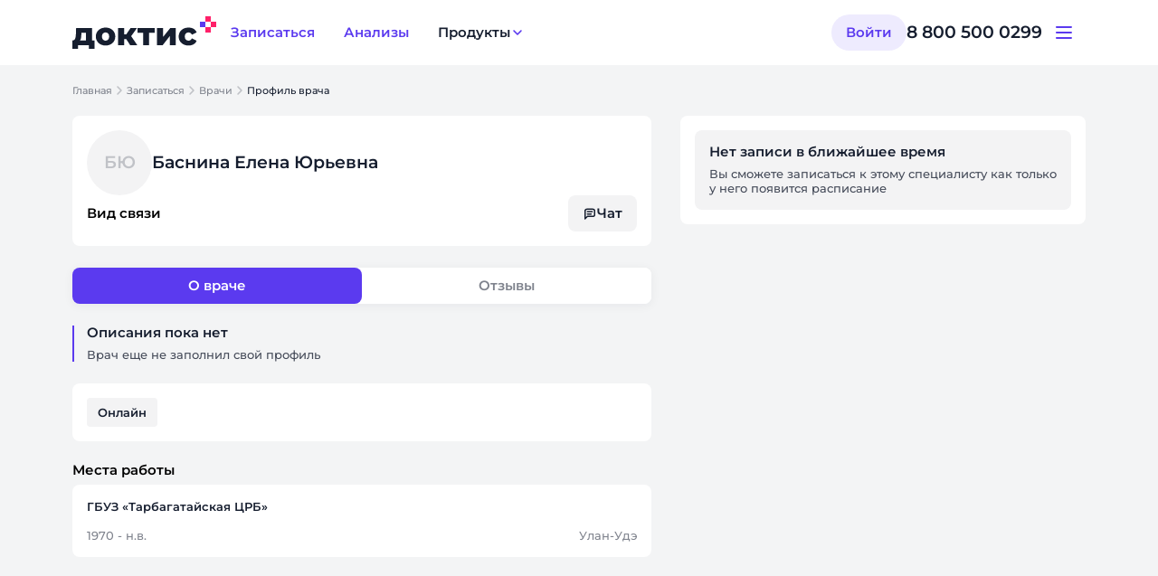

--- FILE ---
content_type: text/html;charset=utf-8
request_url: https://www.doctis.ru/doctors/basnina-elena
body_size: 148936
content:
<!DOCTYPE html><html  lang="ru" data-theme="patient-doctis"><head><meta charset="utf-8"><meta name="viewport" content="width=device-width, initial-scale=1"><title>Баснина Елена Юрьевна</title><style>.user-avatar-fallback{align-items:center;background:#d3ecff;border-radius:50%;color:#1467c9;display:flex;font-size:50px;font-weight:500;height:100%;justify-content:center;width:100%}.user-avatar-fallback span{display:block;padding:auto}.the-call{background:#3a3a3a;border-radius:5px;bottom:20px;height:200px;overflow:hidden;position:fixed;right:20px;touch-action:none;width:350px;z-index:9999}.the-call.full-screen .the-call-local{bottom:70px}.the-call.full-screen .the-call-content .the-call-content-audio .user-avatar-fallback span{font-size:50px}.the-call .the-call-content{align-items:center;display:flex;height:100%;justify-content:center;width:100%}.the-call .the-call-content .the-call-content-video{height:100%;position:relative;width:100%}.the-call .the-call-content .the-call-content-video .no-video{align-items:center;display:flex;height:100%;justify-content:center;width:100%}.the-call .the-call-content .the-call-content-video .no-video .user-avatar{border-radius:50%;height:80px;width:80px}.the-call .the-call-content .the-call-content-video .no-video .user-avatar ::v-deep .user-avatar-fallback span{font-size:32px}.the-call .the-call-content .the-call-content-video video{height:100%;margin-inline:auto}.the-call .the-call-content .the-call-content-audio{border-radius:50%;height:80px;width:80px}.the-call .the-call-content .the-call-content-audio .user-avatar-fallback span{font-size:32px}.the-call .the-call-local{background:transparent;border-radius:5px;bottom:10px;height:65px;position:absolute;right:10px;width:90px}.the-call .the-call-local .the-call-local-video{border-radius:5px;height:100%;width:100%}.the-call .the-call-local .user-avatar{align-content:flex-end;align-items:flex-end;display:flex;height:100%;justify-content:flex-end;width:100%}.the-call .the-call-local .user-avatar .user-avatar-fallback{font-size:16px;height:48px;width:48px}.the-call .the-call-expand{align-items:center;background:#eaecf333;border-radius:50%;cursor:pointer;display:flex;height:32px;justify-content:center;position:absolute;right:10px;top:10px;width:32px;z-index:1}.the-call .the-call-expand:hover{opacity:.7}.the-call .the-call-expand:active{transform:scale(1.1)}.the-call .the-call-expand svg{transform:scale(.8)}.the-call .the-call-controls-wrapper{bottom:10px;position:absolute;width:100%}.the-call .the-call-controls-wrapper .call-remote-user-label{align-items:center;-webkit-backdrop-filter:blur(15px);backdrop-filter:blur(15px);background-color:#0006;border-radius:24px;color:#fff;display:flex;height:24px;justify-content:center;margin:0 auto 10px;padding:0 10px;width:-moz-max-content;width:max-content}.the-call .the-call-controls-wrapper .call-remote-user-label .name{font-size:12px;line-height:12px}.the-call .the-call-controls-wrapper .call-remote-user-label svg{transform:scale(.4)}.the-call .the-call-controls-wrapper .the-call-controls{display:flex;justify-content:center;width:100%}.the-call .the-call-controls-wrapper .the-call-controls .the-call-controls-item{align-items:center;background:#fff;border-radius:50%;cursor:pointer;display:flex;height:40px;justify-content:center;transition:all .3s ease;width:40px}.the-call .the-call-controls-wrapper .the-call-controls .the-call-controls-item:not(:last-child){margin-right:10px}.the-call .the-call-controls-wrapper .the-call-controls .the-call-controls-item:hover{opacity:.7}.the-call .the-call-controls-wrapper .the-call-controls .the-call-controls-item:active{transform:scale(1.1)}.the-call .the-call-controls-wrapper .the-call-controls .the-call-controls-item.the-call-controls-item--micro svg path,.the-call .the-call-controls-wrapper .the-call-controls .the-call-controls-item.the-call-controls-item--video svg path{fill:#113042}.the-call .the-call-controls-wrapper .the-call-controls .the-call-controls-item.the-call-controls-item--hang-up{background:#ff4e4e}.the-call .the-call-controls-wrapper .the-call-controls .the-call-controls-item.the-call-controls-item--hang-up svg path{fill:#fff}.the-call .the-call-controls-wrapper .the-call-controls .the-call-controls-item svg{transform:scale(.7)}.the-call.full-screen{border-radius:0;height:100%;inset:0;transform:translate(0)!important;width:100%;z-index:2000}.the-call.full-screen .the-call-local{bottom:10px;height:160px;right:10px;width:210px}.the-call.full-screen .the-call-content .the-call-content-audio{border-radius:50%;height:120px;width:120px}.the-call.full-screen .the-call-content .the-call-content-audio ::v-deep .user-avatar-fallback span{font-size:50px}.the-call.full-screen .the-call-content-video video{height:100%;width:100%}.the-call.full-screen .the-call-content-video .no-video .user-avatar{height:144px!important;width:144px!important}.modal-doctis .header-mobile{display:none}@media only screen and (max-width:768px){.modal-doctis.fullwidth-content .modal-wrapper{border-radius:0;min-height:100%!important;min-width:100%;padding-top:0}.modal-doctis.fullwidth-content .support-browser{padding-top:0}.modal-doctis.fullwidth-content .close{display:none}.modal-doctis.fullwidth-content .header-mobile{align-items:center;border-bottom:1px solid #e5e5e5;display:flex;height:48px}.modal-doctis.fullwidth-content .header-mobile .title{font-weight:600;text-align:center;width:100%}}.modal-doctis{align-content:center;align-items:center;display:flex;font-family:Muller,sans-serif;height:100%;justify-content:center;left:0;overflow:auto;position:fixed;top:0;transition:opacity .3s ease-in-out;width:100%;z-index:1300}.modal-doctis .overlay{background:#0c0c0c;height:100%;left:0;opacity:.4;position:absolute;top:0;width:100%;z-index:100}.modal-doctis .modal-wrapper{background:#fff;border:1px solid #e5e5e5;border-radius:16px;box-shadow:none;max-height:80%;overflow:auto;padding:24px;position:relative;z-index:1080}@media (max-width:992px){.modal-doctis .modal-wrapper{width:calc(100vw - 30px)!important}}.modal-doctis .modal-wrapper>span.title{display:block}@media (max-width:992px){.modal-doctis .modal-wrapper>span.title{text-align:center}}.modal-doctis .modal-wrapper .close{cursor:pointer;font-size:25px;position:absolute;right:10px;top:10px}.modal-doctis .modal-wrapper .close span:before{color:#347afb}.modal-fade-enter,.modal-fade-leave-active{opacity:0}.modal-fade-enter-active,.modal-fade-leave-active{pointer-events:none;transition:opacity .5s ease}.the-call-notification .modal-wrapper{align-items:center;background:#2c3339;border-color:transparent;color:#fff;display:flex;flex-direction:column;max-height:95%!important;overflow:hidden;padding:40px 30px;width:360px!important}.the-call-notification .modal-wrapper .the-call-notification-title{font-size:18px;font-weight:700;line-height:24px}.the-call-notification .modal-wrapper .the-call-notification-avatar{height:144px;margin:45px auto 20px;min-height:144px;min-width:144px;position:relative;width:144px}.the-call-notification .modal-wrapper .the-call-notification-avatar img{border-radius:50%;height:100%;position:relative;width:100%;z-index:100}.the-call-notification .modal-wrapper .the-call-notification-avatar .radial-gradient-avatar{height:100%;left:0;position:absolute;top:0;width:100%;z-index:1}.the-call-notification .modal-wrapper .the-call-notification-name{font-size:22px;font-weight:700;line-height:24px;margin-top:15px;text-align:center}.the-call-notification .modal-wrapper .the-call-notification-specialization{font-size:16px;font-weight:500;margin-bottom:12px}.the-call-notification .modal-wrapper .the-call-notification-controls{display:flex;gap:35px;justify-content:space-around;margin-top:45px;width:100%}.the-call-notification .modal-wrapper .the-call-notification-controls .the-call-notification-controls-item{align-items:center;display:flex;flex-direction:column;justify-content:center}.the-call-notification .modal-wrapper .the-call-notification-controls .the-call-notification-controls-item .icon-item{align-items:center;border-radius:50%;display:flex;height:64px;justify-content:center;text-align:center;transition:all .3s ease;width:64px}.the-call-notification .modal-wrapper .the-call-notification-controls .the-call-notification-controls-item .icon-item:hover{opacity:.7}.the-call-notification .modal-wrapper .the-call-notification-controls .the-call-notification-controls-item .icon-item:active{transform:scale(1.1)}.the-call-notification .modal-wrapper .the-call-notification-controls .the-call-notification-controls-item .icon-item.the-call-notification-controls-item--video{background:#4b5c60}.the-call-notification .modal-wrapper .the-call-notification-controls .the-call-notification-controls-item .icon-item.the-call-notification-controls-item--accept{background:#00876c}.the-call-notification .modal-wrapper .the-call-notification-controls .the-call-notification-controls-item .icon-item.the-call-notification-controls-item--reject{background:#f53126}.the-call-notification .modal-wrapper .the-call-notification-controls .the-call-notification-controls-item .label-item{font-size:14px;margin-top:12px;white-space:nowrap}.toast-call[data-v-02663cd8]{background-color:#e7f2f8;border-radius:8px;box-shadow:0 4px 4px #a9a9a940;color:#1582ce;cursor:default;display:flex;flex-direction:column;font-family:sans-serif;font-size:18px;min-width:330px;padding:16px 20px;position:fixed;right:-400px;top:20px;transition:all .5s;z-index:100000}.toast-call .toast-call-body[data-v-02663cd8]{align-items:center;display:flex;justify-content:space-between}.toast-call .toast-call-body .toast-call-body-message[data-v-02663cd8]{align-items:center;display:flex}.toast-call.toast-call-show[data-v-02663cd8]{right:20px}.toast-call .toast-call-icon[data-v-02663cd8]{margin-right:15px}.toast-call .toast-call-close[data-v-02663cd8]{cursor:pointer}.toast-call .toast-call-title[data-v-02663cd8]{margin-right:10px}img,video{display:block;height:auto;max-width:100%;vertical-align:middle}</style><style>.download-app-modal__btn[data-v-a38e4d63],.download-app-modal__placeholder[data-v-a38e4d63] .dds-placeholder__actions{width:100%}.download-app-modal__placeholder[data-v-a38e4d63]{padding:0}</style><style>.dds-modal-backdrop{background-color:var(--dds__color_overlay_monochrome60);display:flex;height:100dvh;justify-content:center;left:0;overflow:hidden;overscroll-behavior:none;position:fixed;top:0;width:100vw;z-index:var(--z-index--modal-backdrop)}.dds-modal-backdrop_swipe{background-color:transparent}.dds-modal-swipe{bottom:0;display:grid;left:0;position:fixed;width:100vw;z-index:calc(var(--z-index--modal-backdrop) - 10);grid-row-gap:var(--dds__offset_4x);background-color:var(--dds__color_background_monochrome0);border-top-left-radius:var(--dds__border_radius_8y);border-top-right-radius:var(--dds__border_radius_8y);box-shadow:0 8px 32px 3px #151a251a;padding:var(--dds__offset_2x) var(--dds__offset_4x) var(--dds__offset_4x) var(--dds__offset_4x)}.dds-modal-swipe__line{background-color:var(--dds__color_line_monochrome10);border-radius:var(--dds__border_radius_4y);height:4px;justify-self:center;width:64px}.dds-modal-container{align-items:center;display:flex;justify-content:center;margin-top:90px}@media (max-width:767px){.dds-modal-container{align-items:flex-end;margin-top:48px}}.dds-modal{border-top-left-radius:var(--dds__border_radius_8y);border-top-right-radius:var(--dds__border_radius_8y);max-height:calc(100vh - 90px);overflow-y:auto;overscroll-behavior:none;padding-bottom:90px}.dds-modal_swipe.dds-modal{display:grid;grid-row-gap:var(--dds__offset_4x);background:var(--dds__color_background_monochrome0);box-shadow:0 8px 32px 3px #151a251a;padding:var(--dds__offset_2x) var(--dds__offset_4x) var(--dds__offset_4x) var(--dds__offset_4x)}.dds-modal_swipe.dds-modal .dds-modal__content{padding:0}.dds-modal_dark-mode .dds-modal__content{background:var(--dds__color_background_monochrome0)}.dds-modal_size_s{width:320px}.dds-modal_size_m{width:400px}.dds-modal_size_l{width:600px}.dds-modal_size_xl{width:904px}@media (max-width:767px){.dds-modal{background:var(--dds__color_background_monochrome5);max-height:calc(100dvh - 48px);padding-bottom:0;width:100vw}}.dds-modal__swipe-line{background-color:var(--dds__color_line_monochrome10);border-radius:var(--dds__border_radius_4y);height:4px;justify-self:center;width:64px}.dds-modal__header{border-top-left-radius:var(--dds__border_radius_8y);border-top-right-radius:var(--dds__border_radius_8y);position:sticky;top:0;z-index:2}.dds-modal__content{background:var(--dds__color_background_monochrome5);border-bottom-left-radius:var(--dds__border_radius_8y);border-bottom-right-radius:var(--dds__border_radius_8y);padding:var(--dds__offset_none) var(--dds__offset_6x) var(--dds__offset_6x)}@media (max-width:767px){.dds-modal__content{border-radius:0;padding:var(--dds__offset_none) var(--dds__offset_4x) var(--dds__offset_4x)}}.dds-modal::-webkit-scrollbar{width:0!important}.dds-modal::-webkit-scrollbar-thumb{border-radius:var(--dds__border_radius_none)}.dds-modal::-webkit-scrollbar-track{width:0}</style><style>.modal-container[data-v-7f158056]{position:relative;z-index:1052}</style><style>.layout[data-v-c84e0086]{display:grid;grid-template-columns:100%;grid-template-rows:auto 1fr auto;height:100%;min-height:100vh;padding:var(--dds-safe-area-inset-top) var(--dds-safe-area-inset-right) calc(var(--dds-safe-area-inset-bottom) + 16px) var(--dds-safe-area-inset-left)}.layout__header[data-v-c84e0086]{position:sticky;top:0;z-index:calc(var(--z-index--sticky) + 1)}.layout__header--notification-app-banner[data-v-c84e0086]{top:-48px}.layout__main[data-v-c84e0086]{display:flex;justify-content:center;margin-bottom:calc(104px - var(--dds-safe-area-inset-bottom))}@media (width < 768px){.layout__main[data-v-c84e0086]{margin-bottom:calc(24px - var(--dds-safe-area-inset-bottom))}}</style><style>.app-header[data-v-15fcceea]{background:var(--dds__color_background_monochrome0);display:flex;height:72px;justify-content:center}.app-header__content[data-v-15fcceea]{align-items:center;display:flex;height:100%;justify-content:space-between;width:min(1120px,100% - 64px)}.app-header__left[data-v-15fcceea]{align-items:center;display:flex;gap:32px}.app-header__logo>svg[data-v-15fcceea]{height:auto;width:100%}.app-header__right[data-v-15fcceea]{align-items:center;display:flex;gap:40px}.app-header__support[data-v-15fcceea]{align-items:center;display:flex;gap:8px}.app-header__support-phone[data-v-15fcceea]{color:var(--dds__color_text_monochrome);font:var(--dds__typography_title_20-medium)}@media (1184px <= width){.app-header [data-adaptive=mobile][data-v-15fcceea]{display:none}}@media (width < 1184px){.app-header [data-adaptive=desktop][data-v-15fcceea]{display:none}.app-header__logo[data-v-15fcceea]{height:auto;width:120px}}@media (width < 768px){.app-header__content[data-v-15fcceea]{width:calc(100% - 32px)}}</style><style>.app-main-navigation[data-v-729ee2ac]{display:flex;gap:16px}</style><style>.dds-button[data-v-8cac6760]{box-sizing:border-box;cursor:pointer;display:flex;justify-content:center;overflow:hidden;position:relative;transition:background-color .3s,color .3s}.dds-button_loading[data-v-8cac6760]{cursor:default;pointer-events:none}.dds-button_loading .dds-button__content[data-v-8cac6760]{opacity:0}.dds-button_loading .dds-button__loader[data-v-8cac6760]{opacity:1}.dds-button__content[data-v-8cac6760]{align-items:center;display:inline-flex;gap:var(--dds__offset_2x);justify-content:center;transition:opacity .3s;white-space:nowrap}.dds-button__icon[data-v-8cac6760]{pointer-events:none}.dds-button__loader[data-v-8cac6760]{align-items:center;display:flex;height:100%;left:0;opacity:0;pointer-events:none;position:absolute;top:0;transition:opacity .3s}.dds-button__loader[data-v-8cac6760],.dds-button_adaptive[data-v-8cac6760]{justify-content:center;width:100%}.dds-button[data-v-8cac6760]:disabled{cursor:not-allowed}.dds-button_size_xs[data-v-8cac6760]{border-radius:4px;font:var(--dds__typography_note_12-reg);height:24px;min-width:28px;padding:4px 6px}.dds-button_size_xs.dds-button_rounded[data-v-8cac6760]{border-radius:24px}.dds-button_size_s[data-v-8cac6760]{border-radius:4px;font:var(--dds__typography_button_s);height:32px;min-width:40px;padding:8px 12px}.dds-button_size_s.dds-button_rounded[data-v-8cac6760]{border-radius:32px}.dds-button_size_m[data-v-8cac6760]{border-radius:8px;font:var(--dds__typography_button_m);height:40px;min-width:48px;padding:12px 16px}.dds-button_size_m.dds-button_rounded[data-v-8cac6760]{border-radius:40px}.dds-button_size_l[data-v-8cac6760]{border-radius:8px;font:var(--dds__typography_button_l);height:48px;min-width:72px;padding:12px 24px}.dds-button_size_l.dds-button_rounded[data-v-8cac6760]{border-radius:48px}.dds-button_size_xl[data-v-8cac6760]{border-radius:8px;font:var(--dds__typography_button_l);height:56px;min-width:72px;padding:16px 24px}.dds-button_size_xl.dds-button_rounded[data-v-8cac6760]{border-radius:56px}.dds-button_variant_primary[data-v-8cac6760]:disabled,.dds-button_variant_primary_disabled[data-v-8cac6760]{background-color:var(--dds__color_root_monochrome10)!important;color:var(--dds__color_text_monochrome27)!important}.dds-button_variant_primary.dds-button_color_main[data-v-8cac6760]{background-color:var(--dds__color_root_main);border:none;color:var(--dds__color_text_monochrome0)}.dds-button_variant_primary.dds-button_color_main[data-v-8cac6760]:active,.dds-button_variant_primary.dds-button_color_main[data-v-8cac6760]:hover{background-color:var(--dds__color_root_main-hover)}.dds-button_variant_primary.dds-button_color_main-alt[data-v-8cac6760]{background-color:var(--dds__color_root_main-alt);border:none;color:var(--dds__color_text_monochrome0)}.dds-button_variant_primary.dds-button_color_main-alt[data-v-8cac6760]:active,.dds-button_variant_primary.dds-button_color_main-alt[data-v-8cac6760]:hover{background-color:var(--dds__color_root_main-alt-hover)}.dds-button_variant_primary.dds-button_color_accent[data-v-8cac6760]{background-color:var(--dds__color_root_accent);border:none;color:var(--dds__color_text_monochrome0)}.dds-button_variant_primary.dds-button_color_accent[data-v-8cac6760]:active,.dds-button_variant_primary.dds-button_color_accent[data-v-8cac6760]:hover{background-color:var(--dds__color_root_accent-hover)}.dds-button_variant_primary.dds-button_color_accent-alt[data-v-8cac6760]{background-color:var(--dds__color_root_accent-alt);border:none;color:var(--dds__color_text_monochrome0)}.dds-button_variant_primary.dds-button_color_accent-alt[data-v-8cac6760]:active,.dds-button_variant_primary.dds-button_color_accent-alt[data-v-8cac6760]:hover{background-color:var(--dds__color_root_accent-alt-hover)}.dds-button_variant_primary.dds-button_color_add-another-1[data-v-8cac6760]{background-color:var(--dds__color_root_add-another1);border:none;color:var(--dds__color_text_monochrome)}.dds-button_variant_primary.dds-button_color_add-another-1[data-v-8cac6760]:active,.dds-button_variant_primary.dds-button_color_add-another-1[data-v-8cac6760]:hover{background-color:var(--dds__color_root_add-another1-hover)}.dds-button_variant_primary.dds-button_color_add-another-2[data-v-8cac6760]{background-color:var(--dds__color_root_add-another2);border:none;color:var(--dds__color_text_monochrome)}.dds-button_variant_primary.dds-button_color_add-another-2[data-v-8cac6760]:active,.dds-button_variant_primary.dds-button_color_add-another-2[data-v-8cac6760]:hover{background-color:var(--dds__color_root_add-another2-hover)}.dds-button_variant_primary.dds-button_color_monochrome-0[data-v-8cac6760]{background-color:var(--dds__color_root_monochrome0);border:none;color:var(--dds__color_text_main)}.dds-button_variant_primary.dds-button_color_monochrome-0[data-v-8cac6760]:active,.dds-button_variant_primary.dds-button_color_monochrome-0[data-v-8cac6760]:hover{background-color:var(--dds__color_root_monochrome5)}.dds-button_variant_outline[data-v-8cac6760]:disabled,.dds-button_variant_outline_disabled[data-v-8cac6760]{border-color:var(--dds__color_line_monochrome10)!important;color:var(--dds__color_text_monochrome27)!important}.dds-button_variant_outline.dds-button_color_main[data-v-8cac6760]{background-color:var(--dds__color_root_monochrome0);border:2px solid var(--dds__color_line_main);color:var(--dds__color_text_monochrome)}.dds-button_variant_outline.dds-button_color_main[data-v-8cac6760] .dds-icon{color:var(--dds__color_icon_main)}.dds-button_variant_outline.dds-button_color_main[data-v-8cac6760]:active,.dds-button_variant_outline.dds-button_color_main[data-v-8cac6760]:hover{color:var(--dds__color_text_main)}.dds-button_variant_outline.dds-button_color_accent[data-v-8cac6760]{background-color:var(--dds__color_root_monochrome0);border:2px solid var(--dds__color_line_accent);color:var(--dds__color_text_monochrome)}.dds-button_variant_outline.dds-button_color_accent[data-v-8cac6760] .dds-icon{color:var(--dds__color_icon_accent)}.dds-button_variant_outline.dds-button_color_accent[data-v-8cac6760]:active,.dds-button_variant_outline.dds-button_color_accent[data-v-8cac6760]:hover{color:var(--dds__color_text_accent)}.dds-button_variant_outline.dds-button_color_main-alt[data-v-8cac6760]{background-color:var(--dds__color_root_monochrome0);border:2px solid var(--dds__color_line_main-alt);color:var(--dds__color_text_monochrome)}.dds-button_variant_outline.dds-button_color_main-alt[data-v-8cac6760] .dds-icon{color:var(--dds__color_icon_main-alt)}.dds-button_variant_outline.dds-button_color_main-alt[data-v-8cac6760]:active,.dds-button_variant_outline.dds-button_color_main-alt[data-v-8cac6760]:hover{color:var(--dds__color_text_main-alt)}.dds-button_variant_outline.dds-button_color_accent-alt[data-v-8cac6760]{background-color:var(--dds__color_root_monochrome0);border:2px solid var(--dds__color_line_accent-alt);color:var(--dds__color_text_monochrome)}.dds-button_variant_outline.dds-button_color_accent-alt[data-v-8cac6760] .dds-icon{color:var(--dds__color_icon_accent-alt)}.dds-button_variant_outline.dds-button_color_accent-alt[data-v-8cac6760]:active,.dds-button_variant_outline.dds-button_color_accent-alt[data-v-8cac6760]:hover{color:var(--dds__color_text_accent-alt)}.dds-button_variant_outline.dds-button_color_add-another-1[data-v-8cac6760]{background-color:var(--dds__color_root_monochrome0);border:2px solid var(--dds__color_line_add-another1);color:var(--dds__color_text_monochrome)}.dds-button_variant_outline.dds-button_color_add-another-1[data-v-8cac6760] .dds-icon{color:var(--dds__color_icon_add-another1)}.dds-button_variant_outline.dds-button_color_add-another-1[data-v-8cac6760]:active,.dds-button_variant_outline.dds-button_color_add-another-1[data-v-8cac6760]:hover{color:var(--dds__color_text_add-another1)}.dds-button_variant_outline.dds-button_color_add-another-2[data-v-8cac6760]{background-color:var(--dds__color_root_monochrome0);border:2px solid var(--dds__color_line_add-another2);color:var(--dds__color_text_monochrome)}.dds-button_variant_outline.dds-button_color_add-another-2[data-v-8cac6760] .dds-icon{color:var(--dds__color_icon_add-another2)}.dds-button_variant_outline.dds-button_color_add-another-2[data-v-8cac6760]:active,.dds-button_variant_outline.dds-button_color_add-another-2[data-v-8cac6760]:hover{color:var(--dds__color_text_add-another2)}.dds-button_variant_outline.dds-button_color_monochrome-0[data-v-8cac6760]{background-color:transparent;border:2px solid var(--dds__color_line_monochrome0);color:var(--dds__color_text_monochrome0)}.dds-button_variant_outline.dds-button_color_monochrome-0[data-v-8cac6760] .dds-icon{color:var(--dds__color_icon_monochrome0)}.dds-button_variant_light[data-v-8cac6760]:disabled,.dds-button_variant_light_disabled[data-v-8cac6760]{background-color:var(--dds__color_root_monochrome10)!important;color:var(--dds__color_text_monochrome27)!important}.dds-button_variant_light.dds-button_color_main[data-v-8cac6760]{background-color:var(--dds__color_light_main);border:none;color:var(--dds__color_text_main)}.dds-button_variant_light.dds-button_color_main[data-v-8cac6760]:active,.dds-button_variant_light.dds-button_color_main[data-v-8cac6760]:hover{background-color:var(--dds__color_light_main-hover)}.dds-button_variant_light.dds-button_color_accent[data-v-8cac6760]{background-color:var(--dds__color_light_accent);border:none;color:var(--dds__color_text_accent)}.dds-button_variant_light.dds-button_color_accent[data-v-8cac6760]:active,.dds-button_variant_light.dds-button_color_accent[data-v-8cac6760]:hover{background-color:var(--dds__color_light_accent-hover)}.dds-button_variant_light.dds-button_color_main-alt[data-v-8cac6760]{background-color:var(--dds__color_light_main-alt);border:none;color:var(--dds__color_text_main-alt)}.dds-button_variant_light.dds-button_color_main-alt[data-v-8cac6760]:active,.dds-button_variant_light.dds-button_color_main-alt[data-v-8cac6760]:hover{background-color:var(--dds__color_light_main-alt-hover)}.dds-button_variant_light.dds-button_color_accent-alt[data-v-8cac6760]{background-color:var(--dds__color_light_accent-alt);border:none;color:var(--dds__color_text_accent-alt)}.dds-button_variant_light.dds-button_color_accent-alt[data-v-8cac6760]:active,.dds-button_variant_light.dds-button_color_accent-alt[data-v-8cac6760]:hover{background-color:var(--dds__color_light_accent-alt-hover)}.dds-button_variant_light.dds-button_color_add-another-1[data-v-8cac6760]{background-color:var(--dds__color_light_add-another1);border:none;color:var(--dds__color_text_add-another1)}.dds-button_variant_light.dds-button_color_add-another-1[data-v-8cac6760]:active,.dds-button_variant_light.dds-button_color_add-another-1[data-v-8cac6760]:hover{background-color:var(--dds__color_light_add-another1-hover)}.dds-button_variant_light.dds-button_color_add-another-2[data-v-8cac6760]{background-color:var(--dds__color_light_add-another2);border:none;color:var(--dds__color_text_add-another2)}.dds-button_variant_light.dds-button_color_add-another-2[data-v-8cac6760]:active,.dds-button_variant_light.dds-button_color_add-another-2[data-v-8cac6760]:hover{background-color:var(--dds__color_light_add-another2-hover)}.dds-button_variant_light.dds-button_color_monochrome-0[data-v-8cac6760]{background-color:var(--dds__color_light_service-info-monochrome);border:none;color:var(--dds__color_text_monochrome0)}.dds-button_variant_light.dds-button_color_monochrome-0[data-v-8cac6760]:active,.dds-button_variant_light.dds-button_color_monochrome-0[data-v-8cac6760]:hover{background-color:var(--dds__color_light_service-info-monochrome-hover)}.dds-button_variant_light.dds-button_color_monochrome-5[data-v-8cac6760]{background-color:var(--dds__color_root_monochrome5);border:none;color:var(--dds__color_text_monochrome80)}.dds-button_variant_light.dds-button_color_monochrome-5[data-v-8cac6760]:active,.dds-button_variant_light.dds-button_color_monochrome-5[data-v-8cac6760]:hover{background-color:var(--dds__color_root_monochrome10)}.dds-button_variant_ghost[data-v-8cac6760]:disabled,.dds-button_variant_ghost_disabled[data-v-8cac6760]{color:var(--dds__color_text_monochrome27)!important}.dds-button_variant_ghost.dds-button_color_main[data-v-8cac6760]{background-color:transparent;border:none;color:var(--dds__color_text_main)}.dds-button_variant_ghost.dds-button_color_main[data-v-8cac6760]:active,.dds-button_variant_ghost.dds-button_color_main[data-v-8cac6760]:hover{color:var(--dds__color_text_main-alt)}.dds-button_variant_ghost.dds-button_color_main[data-v-8cac6760]:active .dds-icon,.dds-button_variant_ghost.dds-button_color_main[data-v-8cac6760]:hover .dds-icon{color:var(--dds__color_icon_main-alt)}.dds-button_variant_ghost.dds-button_color_accent[data-v-8cac6760]{background-color:transparent;border:none;color:var(--dds__color_text_accent)}.dds-button_variant_ghost.dds-button_color_accent[data-v-8cac6760]:active,.dds-button_variant_ghost.dds-button_color_accent[data-v-8cac6760]:hover{color:var(--dds__color_text_accent-alt)}.dds-button_variant_ghost.dds-button_color_accent[data-v-8cac6760]:active .dds-icon,.dds-button_variant_ghost.dds-button_color_accent[data-v-8cac6760]:hover .dds-icon{color:var(--dds__color_icon_accent-alt)}.dds-button_variant_ghost.dds-button_color_add-another-1[data-v-8cac6760]{background-color:transparent;border:none;color:var(--dds__color_text_add-another1)}.dds-button_variant_ghost.dds-button_color_add-another-1[data-v-8cac6760]:active,.dds-button_variant_ghost.dds-button_color_add-another-1[data-v-8cac6760]:hover{color:var(--dds__color_text_add-another1-hover)}.dds-button_variant_ghost.dds-button_color_add-another-1[data-v-8cac6760]:active .dds-icon,.dds-button_variant_ghost.dds-button_color_add-another-1[data-v-8cac6760]:hover .dds-icon{color:var(--dds__color_icon_add-another1-hover)}.dds-button_variant_ghost.dds-button_color_add-another-2[data-v-8cac6760]{background-color:transparent;border:none;color:var(--dds__color_text_add-another2)}.dds-button_variant_ghost.dds-button_color_add-another-2[data-v-8cac6760]:active,.dds-button_variant_ghost.dds-button_color_add-another-2[data-v-8cac6760]:hover{color:var(--dds__color_text_add-another2-hover)}.dds-button_variant_ghost.dds-button_color_add-another-2[data-v-8cac6760]:active .dds-icon,.dds-button_variant_ghost.dds-button_color_add-another-2[data-v-8cac6760]:hover .dds-icon{color:var(--dds__color_icon_add-another2-hover)}.dds-button_variant_ghost.dds-button_color_monochrome-0[data-v-8cac6760]{background-color:transparent;border:none;color:var(--dds__color_text_monochrome0)}.dds-button_variant_ghost.dds-button_color_monochrome-0[data-v-8cac6760]:active,.dds-button_variant_ghost.dds-button_color_monochrome-0[data-v-8cac6760]:hover{color:var(--dds__color_text_main-alt)}.dds-button_variant_ghost.dds-button_color_monochrome-0[data-v-8cac6760]:active .dds-icon,.dds-button_variant_ghost.dds-button_color_monochrome-0[data-v-8cac6760]:hover .dds-icon{color:var(--dds__color_icon_main-alt)}</style><style>.dds-icon[data-v-fbf91361]{align-items:center;color:var(--bfa690fe);display:flex;justify-content:center;transition:color .3s}</style><style>.dds-dropdown{width:-moz-fit-content;width:fit-content}.dds-dropdown__button-label_ghost{color:var(--dds__color_text_monochrome)}.dds-dropdown__items{background:var(--dds__color_background_monochrome0);box-shadow:var(--dds-shadow--m);overflow:hidden}.dds-dropdown__items_s{border-radius:var(--dds__border_radius_2y)}.dds-dropdown__items_l,.dds-dropdown__items_m{border-radius:var(--dds__border_radius_4y)}</style><style>.app-header-account[data-v-19af5fad]{align-items:center;display:flex;gap:8px}</style><style>.app-header-mobile__toggle[data-v-93f2d80b] svg{color:var(--dds__color_icon_main)}</style><style>.dds-button-icon[data-v-c4bc64b6]{padding:4px}.dds-button-icon__container[data-v-c4bc64b6]{padding:8px}</style><style>.notification-container{align-items:center;box-sizing:border-box;display:flex;flex-direction:column;justify-content:center;left:0;padding:24px;position:fixed;top:var(--notifications-container-top-offset);width:100%;z-index:100000}.notification-container.slide-from-top-enter-active{animation:slideFromTop .5s ease-in-out}.notification-container.slide-from-top-leave-active{animation:slideFromTop .5s ease-in-out reverse}@media (max-width:768px){.notification-container{padding:8px}}.notification-container__message{align-items:center;-webkit-backdrop-filter:blur(4px);backdrop-filter:blur(4px);background:var(--dds__color_overlay_monochrome80);border-radius:8px;color:var(--dds__color_root_monochrome0);display:flex;font:var(--dds__typography_text_14-reg);gap:8px;padding:12px 16px;white-space:nowrap}.notification-container__button-danger :deep(.dds-button){color:var(--dds__color_text_accent)}.notification-container__button-success :deep(.dds-button){color:var(--dds__color_text_service-alarm)}.notification-container__button-warning :deep(.dds-button){color:var(--dds__color_icon_add-another2)}@keyframes slideFromTop{0%{top:calc(var(--notifications-container-top-offset) - 75px)}75%{top:calc(var(--notifications-container-top-offset) + 5px)}to{top:var(--notifications-container-top-offset)}}</style><style>.pa-auth-modal__subtitle[data-v-b4bfcd69]{color:var(--dds__color_text_monochrome80);display:block;font:var(--dds__typography_text_16-reg);overflow-wrap:break-word;white-space:pre-line}</style><style>.app-footer[data-v-c70a972c]{display:flex;justify-content:center;padding:0 160px}@media (width <= 1294px){.app-footer[data-v-c70a972c]{padding:0 60px}}@media (width <= 1093px){.app-footer[data-v-c70a972c]{padding:0 30px}}@media (width <= 1033px){.app-footer[data-v-c70a972c]{padding:16px}}.app-footer__content[data-v-c70a972c]{display:grid;gap:64px;grid-template-columns:1fr;height:100%;max-width:1120px;width:100%}@media (width <= 1033px){.app-footer__content[data-v-c70a972c]{gap:32px}}</style><style>.app-footer-resourses[data-v-389818f4]{display:grid;gap:32px;grid-template-columns:repeat(auto-fit,minmax(200px,1fr))}@media (width <= 1033px){.app-footer-resourses[data-v-389818f4]{gap:24px;grid-template-columns:1fr}}</style><style>.app-footer-resourse__title[data-v-2b9039a7]{font:var(--dds__typography_title_20-medium);margin-bottom:20px}@media (width <= 1033px){.app-footer-resourse__title[data-v-2b9039a7]{margin-bottom:8px}}.app-footer-resourse__items[data-v-2b9039a7]{display:grid;gap:16px;grid-template-columns:1fr}@media (width <= 1033px){.app-footer-resourse__items[data-v-2b9039a7]{display:flex;flex-wrap:wrap}}.app-footer-resourse__item[data-v-2b9039a7]{color:var(--dds__color_text_monochrome55);font:var(--dds__typography_title_16-medium)}@media (width <= 1033px){.app-footer-resourse__item[data-v-2b9039a7]{font:var(--dds__typography_text_14-reg)}}</style><style>.app-footer-contacts[data-v-19fb0f27]{display:grid;gap:32px;grid-template-columns:repeat(auto-fit,minmax(200px,1fr))}@media (width <= 1033px){.app-footer-contacts[data-v-19fb0f27]{gap:24px;grid-template-columns:1fr}}.app-footer-contacts__apps[data-v-19fb0f27]{display:flex;flex-direction:column;justify-content:space-between;min-height:150px}.app-footer-contacts__stores[data-v-19fb0f27]{display:grid;grid-gap:8px}.app-footer-contacts__contacts[data-v-19fb0f27]{display:flex;flex-direction:column;gap:16px}.app-footer-contacts__contacts--media[data-v-19fb0f27]{justify-content:space-between}.app-footer-contacts__media[data-v-19fb0f27]{display:flex;gap:8px}.app-footer-contacts__column-logo[data-v-19fb0f27]{display:flex;flex-direction:column;gap:8px}.app-footer-contacts__column[data-v-19fb0f27]{color:var(--dds__color_text_monochrome27);display:flex;flex-direction:column;font:var(--dds__typography_text_14-reg);gap:16px}.app-footer-contacts__column a[data-v-19fb0f27]{color:inherit}.app-footer-contacts__link[data-v-19fb0f27]{color:inherit;text-decoration:underline;text-underline-offset:2px}</style><style>.app-footer-cookies[data-v-d424aa39]{color:var(--dds__color_text_monochrome55);font:var(--dds__typography_text_14-reg)}.app-footer-cookies__link[data-v-d424aa39]{color:inherit;text-decoration:underline;text-underline-offset:3px}</style><style>.app-footer-specializations[data-v-08c3a305]{-moz-columns:4;column-count:4}@media (width <= 971px){.app-footer-specializations[data-v-08c3a305]{-moz-columns:3;column-count:3}}@media (width <= 800px){.app-footer-specializations[data-v-08c3a305]{-moz-columns:1;column-count:1}}</style><style>.pcc-doctor-page[data-v-66493380]{margin:0 auto;width:-moz-fit-content;width:fit-content}.pcc-doctor-page__content[data-v-66493380]{display:grid;gap:32px;grid-template-columns:640px 448px}.pcc-doctor-page__info[data-v-66493380]{display:grid;gap:24px;grid-template-columns:1fr}.pcc-doctor-page[data-v-66493380] .dds-tab:first-child{display:none}@media (max-width:1120px){.pcc-doctor-page[data-v-66493380]{padding:0 16px}.pcc-doctor-page__content[data-v-66493380]{grid-template-columns:minmax(auto,768px)}.pcc-doctor-page__schedule_mobile[data-v-66493380]{width:calc(100vw - var(--dds__offset_8x))}.pcc-doctor-page__schedule[data-v-66493380]:not(.pcc-doctor-page__schedule_mobile){display:none}.pcc-doctor-page[data-v-66493380] .dds-tab:first-child{display:block}}</style><style>.dds-picture{display:block}.dds-picture__img{display:block;flex-shrink:0;height:var(--6b6fbe39);max-width:100%;width:var(--3977d318)}</style><style>.app-footer-contact__title[data-v-1300f518]{color:var(--dds__color_text_monochrome27);font:var(--dds__typography_text_14-reg);margin-bottom:2px}.app-footer-contact__contact[data-v-1300f518]{color:var(--dds__color_text_main);font:var(--dds__typography_title_20-medium)}</style><style>.dds-breadcrumbs{display:flex;gap:var(--dds__offset_2x);height:56px;padding-bottom:var(--dds__offset_2x);padding-top:var(--dds__offset_2x)}.dds-breadcrumbs__icon-back{color:var(--dds__color_icon_monochrome27);cursor:pointer}@media (max-width:767px){.dds-breadcrumbs__item:not(:last-child){display:none}.dds-breadcrumbs__item:last-child{font:var(--dds__typography_title_24-bold)}}</style><style>.dds-breadcrumbs-item{display:flex;gap:var(--dds__offset_2x);max-width:100%}.dds-breadcrumbs-item__component{align-items:center;color:var(--dds__color_text_monochrome55);display:flex;font:var(--dds__typography_note_12-reg);overflow:hidden;text-overflow:ellipsis;white-space:nowrap}.dds-breadcrumbs-item__component_clickable{cursor:pointer}.dds-breadcrumbs-item:not(:last-child)>.dds-breadcrumbs-item__component{max-width:160px}.dds-breadcrumbs-item:last-child>.dds-breadcrumbs-item__component{color:var(--dds__color_text_monochrome)}.dds-breadcrumbs-item__icon{color:var(--dds__color_text_monochrome55)}.dds-breadcrumbs-item:last-child>.dds-breadcrumbs-item__icon{display:none}</style><style>.pcc-doctor-profile[data-v-824c72e0]{display:grid;gap:24px;grid-template-columns:1fr}</style><style>.pcc-doctor-info[data-v-28f8477a]{display:flex;flex-direction:column;gap:16px}.pcc-doctor-info__header[data-v-28f8477a]{display:grid;grid-template-columns:1fr auto}.pcc-doctor-info__score-container[data-v-28f8477a]{display:flex;gap:8px}.pcc-doctor-info__score[data-v-28f8477a]{flex:1}.pcc-doctor-info__regalia-container[data-v-28f8477a]{align-items:center;display:flex;gap:8px}.pcc-doctor-info__regalia[data-v-28f8477a]{flex:1}.pcc-doctor-info__communication-title[data-v-28f8477a]{font:var(--dds__typography_title_14-medium)}.pcc-doctor-info__communication-data[data-v-28f8477a]{align-items:center;display:flex;gap:8px}.pcc-doctor-info__communication-title[data-v-28f8477a]{font:var(--dds__typography_title_16-medium)}.pcc-doctor-info__communication-container[data-v-28f8477a]{align-items:center;display:flex;gap:8px;justify-content:space-between;width:100%}.pcc-doctor-info__communications[data-v-28f8477a]{align-items:center;display:flex;flex-wrap:wrap;gap:8px}@media screen and (max-width:768px){.pcc-doctor-info__communication-container[data-v-28f8477a]{align-items:flex-start;flex-direction:column}.pcc-doctor-info__regalia-container[data-v-28f8477a] .pcc-doctor-info__regalia:nth-child(3){display:none}}</style><style>.dds-card{border-radius:var(--dds__border_radius_4y);box-sizing:border-box;width:100%}.dds-card_dark-mode{background:var(--dds__color_background_monochrome0);padding:var(--dds__offset_4x)}</style><style>.dds-avatar-with-description{display:flex;width:-moz-fit-content;width:fit-content}.dds-avatar-with-description_align_center{align-items:center}.dds-avatar-with-description_align_top{align-items:start}.dds-avatar-with-description_size_xs{gap:var(--dds__offset_2x)}.dds-avatar-with-description_size_xs .dds-avatar-with-description__text{gap:var(--dds__offset_x)}.dds-avatar-with-description_size_xs .dds-avatar-with-description__name{font:var(--dds__typography_title_16-medium)}.dds-avatar-with-description_size_xs .dds-avatar-with-description__row{font:var(--dds__typography_text_14-reg)}.dds-avatar-with-description_size_s{gap:var(--dds__offset_2x)}.dds-avatar-with-description_size_s .dds-avatar-with-description__text{gap:var(--dds__offset_x)}.dds-avatar-with-description_size_s .dds-avatar-with-description__name{font:var(--dds__typography_title_16-medium)}.dds-avatar-with-description_size_s .dds-avatar-with-description__row{font:var(--dds__typography_text_14-reg)}.dds-avatar-with-description_size_m{gap:var(--dds__offset_4x)}.dds-avatar-with-description_size_m .dds-avatar-with-description__text{gap:var(--dds__offset_2x)}.dds-avatar-with-description_size_m .dds-avatar-with-description__name{font:var(--dds__typography_title_20-medium)}.dds-avatar-with-description_size_m .dds-avatar-with-description__row{font:var(--dds__typography_text_16-reg)}.dds-avatar-with-description_size_l{gap:var(--dds__offset_4x)}.dds-avatar-with-description_size_l .dds-avatar-with-description__text{gap:var(--dds__offset_2x)}.dds-avatar-with-description_size_l .dds-avatar-with-description__name{font:var(--dds__typography_title_20-medium)}.dds-avatar-with-description_size_l .dds-avatar-with-description__row{font:var(--dds__typography_text_16-reg)}.dds-avatar-with-description_top{align-items:flex-start}.dds-avatar-with-description_fill{background:var(--dds__color_background_monochrome5);border-radius:var(--dds__border_radius_4y);padding:var(--dds__offset_4x)}.dds-avatar-with-description_fill.dds-avatar-with-description_dark-mode{background:var(--dds__color_background_monochrome0)}.dds-avatar-with-description__text{display:flex;flex-direction:column}.dds-avatar-with-description__name{color:var(--dds__color_text_monochrome)}.dds-avatar-with-description__info{display:flex;flex-direction:column;gap:var(--dds__offset_0-5x)}.dds-avatar-with-description__row{font:var(--dds__typography_text_14-reg)}.dds-avatar-with-description__row_index_1{color:var(--dds__color_text_monochrome80)}.dds-avatar-with-description__row_index_2,.dds-avatar-with-description__row_index_3{color:var(--dds__color_text_monochrome55)}.dds-avatar-with-description__custom-row{margin-bottom:var(--dds__offset_2x)}</style><style>.dds-avatar{align-items:center;background:var(--dds__color_light_service-info-monochrome);border-radius:var(--dds__border_radius_circular);color:var(--dds__color_text_monochrome27);display:inline-flex;height:var(--7226ba95);justify-content:center;min-height:var(--7226ba95);min-width:var(--7226ba95);overflow:hidden;width:var(--7226ba95)}</style><style>.dds-avatar-name_size_12{font:var(--dds__typography_caption_12-medium)}.dds-avatar-name_size_16{font:var(--dds__typography_title_16-medium)}.dds-avatar-name_size_20{font:var(--dds__typography_title_20-medium)}.dds-avatar-name_size_24{font:var(--dds__typography_title_24-medium)}.dds-avatar-name_size_48{font:var(--dds__typography_title_48-bold)}</style><style>.dds-attribute{align-items:center;box-sizing:border-box;display:inline-flex;flex:0 0 auto;gap:4px;justify-content:center;max-width:100%;text-wrap:nowrap}.dds-attribute,.dds-attribute__text{overflow:hidden;text-overflow:ellipsis}.dds-attribute__text{white-space:nowrap}.dds-attribute_adaptive{justify-content:space-around;width:100%}.dds-attribute_size_xs{border-radius:4px;font:var(--dds__typography_note_12-reg);height:24px;min-width:24px;padding:6px 8px}.dds-attribute_size_xs.dds-attribute_rounded{border-radius:24px}.dds-attribute_size_s{border-radius:4px;font:var(--dds__typography_button_s);height:32px;min-width:32px;padding:8px 12px}.dds-attribute_size_s.dds-attribute_rounded{border-radius:32px}.dds-attribute_size_s{gap:8px}.dds-attribute_size_m{border-radius:8px;font:var(--dds__typography_button_m);height:40px;min-width:40px;padding:12px 16px}.dds-attribute_size_m.dds-attribute_rounded{border-radius:40px}.dds-attribute_size_m{gap:8px}.dds-attribute_state_alarm{background-color:var(--dds__color_light_service-alarm);color:var(--dds__color_text_service-alarm)}.dds-attribute_state_alarm.dds-attribute_attention{background-color:var(--dds__color_root_service-alarm);color:var(--dds__color_text_monochrome0)}.dds-attribute_state_warning{background-color:var(--dds__color_light_service-warning);color:var(--dds__color_text_service-warning)}.dds-attribute_state_warning.dds-attribute_attention{background-color:var(--dds__color_root_service-warning);color:var(--dds__color_text_monochrome0)}.dds-attribute_state_success{background-color:var(--dds__color_light_service-success);color:var(--dds__color_text_service-success)}.dds-attribute_state_success.dds-attribute_attention{background-color:var(--dds__color_root_service-success);color:var(--dds__color_text_monochrome0)}.dds-attribute_state_info-colored{background-color:var(--dds__color_light_service-info-colored);color:var(--dds__color_text_service-info-colored)}.dds-attribute_state_info-colored.dds-attribute_attention{background-color:var(--dds__color_root_service-info-colored);color:var(--dds__color_text_monochrome0)}.dds-attribute_state_info{background-color:var(--dds__color_light_service-info-monochrome);color:var(--dds__color_text_monochrome)}.dds-attribute_state_info.dds-attribute_attention{background-color:var(--dds__color_root_service-info-monochrome);color:var(--dds__color_text_monochrome0)}.dds-attribute_state_brand-color{background-color:var(--dds__color_light_main);color:var(--dds__color_text_main-alt)}.dds-attribute_state_brand-color.dds-attribute_attention{background-color:var(--dds__color_root_main);color:var(--dds__color_text_monochrome0)}</style><style>.dds-tabs{background:var(--dds__color_background_monochrome5);display:flex;height:-moz-fit-content;height:fit-content;width:-moz-fit-content;width:fit-content}.dds-tabs_shadow{box-shadow:0 2px 10px 2px #161e2f0a}.dds-tabs_adaptive{width:100%}.dds-tabs_adaptive .dds-tabs__tab{flex:1}.dds-tabs_dark-mode{background:var(--dds__color_background_monochrome0)}.dds-tabs--s{border-radius:var(--dds__border_radius_2y)}.dds-tabs--m{border-radius:var(--dds__border_radius_4y)}</style><style>.dds-tab{align-items:center;display:inline-flex;gap:var(--dds__offset_x);justify-content:center;position:relative;white-space:nowrap}.dds-tab_size_s{border-radius:var(--dds__border_radius_2y);font:var(--dds__typography_button_s);height:32px;min-width:40px;padding:8px 12px}.dds-tab_size_m{border-radius:var(--dds__border_radius_4y);font:var(--dds__typography_button_m);height:40px;min-width:48px;padding:12px 16px}.dds-tab_type_default{background-color:var(--dds__color_root_monochrome5);color:var(--dds__color_text_monochrome55)}.dds-tab_type_default.dds-tab_dark-mode{background-color:var(--dds__color_background_monochrome0);color:var(--dds__color_text_monochrome55)}.dds-tab_type_default:hover{color:var(--dds__color_text_main)}.dds-tab_type_default.dds-tab_selected{background-color:var(--dds__color_root_main);color:var(--dds__color_text_monochrome0)}.dds-tab_type_light{background-color:var(--dds__color_root_monochrome0);color:var(--dds__color_text_main)}.dds-tab_type_light.dds-tab_size_s{border-radius:var(--dds__border_radius_2y) var(--dds__border_radius_2y) var(--dds__border_radius_none) var(--dds__border_radius_none)}.dds-tab_type_light.dds-tab_size_m{border-radius:var(--dds__border_radius_4y) var(--dds__border_radius_4y) var(--dds__border_radius_none) var(--dds__border_radius_none)}.dds-tab_type_light:hover{color:var(--dds__color_text_main-alt)}.dds-tab_type_light.dds-tab_selected{background-color:var(--dds__color_light_main);color:var(--dds__color_text_monochrome)}.dds-tab_type_light.dds-tab_selected:before{background:var(--dds__color_line_main);bottom:0;content:"";height:2px;left:0;position:absolute;width:100%}</style><style>.pcc-doctor-description__text[data-v-0c391b13]{color:var(--dds__color_text_monochrome80);font:var(--dds__typography_massive_16-reg);height:-moz-fit-content;height:fit-content;white-space:pre-line;width:100%}.pcc-doctor-description__tags[data-v-0c391b13]{display:flex;gap:8px;margin-top:16px}.pcc-doctor-description__tags[data-v-0c391b13]:only-child{margin-top:0}.pcc-doctor-description__not-filled[data-v-0c391b13]{margin-bottom:var(--dds__offset_6x)}</style><style>.dds-description{display:grid;position:relative;grid-row-gap:var(--dds__offset_2x);border-radius:var(--dds__border_radius_4y);padding:var(--dds__offset_4x)}.dds-description__title{color:var(--dds__color_text_monochrome);font:var(--dds__typography_title_16-medium)}.dds-description__content{color:var(--dds__color_text_monochrome80);font:var(--dds__typography_text_14-reg)}.dds-description__content li{line-height:18px;padding-left:21px}.dds-description__content li:before{height:2px;left:9px;top:7px;width:2px}.dds-description_status_alarm.dds-description_type_light{background:var(--dds__color_light_service-alarm)}.dds-description_status_alarm.dds-description_type_light .dds-description__title{color:var(--dds__color_text_service-alarm)}.dds-description_status_warning.dds-description_type_light{background:var(--dds__color_light_service-warning)}.dds-description_status_warning.dds-description_type_light .dds-description__title{color:var(--dds__color_text_service-warning)}.dds-description_status_success.dds-description_type_light{background:var(--dds__color_light_service-success)}.dds-description_status_success.dds-description_type_light .dds-description__title{color:var(--dds__color_text_service-success)}.dds-description_status_info.dds-description_type_light{background:var(--dds__color_light_service-info-monochrome)}.dds-description_status_info.dds-description_type_light .dds-description__title{color:var(--dds__color_text_monochrome)}.dds-description_status_info-colored.dds-description_type_light{background:var(--dds__color_light_service-info-colored)}.dds-description_status_info-colored.dds-description_type_light .dds-description__title{color:var(--dds__color_text_service-info-colored)}.dds-description_status_main.dds-description_type_light{background:var(--dds__color_light_main)}.dds-description_status_main.dds-description_type_light .dds-description__title{color:var(--dds__color_text_main)}.dds-description_type_white{background:var(--dds__color_root_monochrome0)}.dds-description_type_white .dds-description__title{color:var(--dds__color_text_monochrome)}.dds-description_type_white .dds-description__content{font:var(--dds__typography_text_16-reg)}.dds-description_type_ghost{background:transparent;padding:var(--dds__offset_none) var(--dds__offset_4x)}.dds-description_type_ghost:before{background:var(--dds__color_line_main);content:"";height:100%;left:0;position:absolute;top:0;width:2px}@media (width <= 768px){.dds-description_type_light{padding:var(--dds__offset_2x)}.dds-description_type_ghost{padding:var(--dds__offset_none) var(--dds__offset_2x)}}</style><style>.pcc-doctor-work__list[data-v-250606ce]{border-radius:var(--dds__border_radius_4y);overflow:hidden}.pcc-doctor-work__list .card-info[data-v-250606ce]{border-radius:unset}.pcc-doctor-work__list .card-info[data-v-250606ce]:not(:last-child){border-bottom:1px solid var(--dds__color_line_monochrome10)}</style><style>.dds-article__header{align-items:center;display:flex;justify-content:space-between;padding-inline:var(--dds__offset_4x)}.dds-article__title{font:var(--dds__typography_title_16-medium);margin-bottom:var(--dds__offset_2x)}.dds-article__footer{margin-top:var(--dds__offset_2x)}</style><style>.card-info{display:grid;grid-row-gap:var(--dds__offset_4x);background-color:var(--dds__color_background_monochrome0);border-radius:var(--dds__border_radius_4y);padding:var(--dds__offset_4x)}.card-info__header,.card-info__notes{display:flex;gap:var(--dds__offset_2x);justify-content:space-between}.card-info__notes span,.card-info__text{color:var(--dds__color_text_monochrome55)}.card-info__title{color:var(--dds__color_text_monochrome);font:var(--dds__typography_title_14-medium)}.card-info__info{display:grid;grid-row-gap:var(--dds__offset_2x)}.card-info__icon{cursor:pointer}.card-info__text{font:var(--dds__typography_title_14-medium)}.card-info__notes span{font:var(--dds__typography_text_14-reg)}.card-info__btn{width:100%}</style><style>.pcc-doctor-works-modal__content[data-v-d138ee94]{display:grid;grid-row-gap:var(--dds__offset_2x)}</style><style>.pcc-doctor-about-regalia__cell[data-v-0e474c37]{color:var(--dds__color_text_monochrome);font:var(--dds__typography_title_14-medium)}</style><style>.pcc-doctor-education-modal__content{display:grid;grid-row-gap:var(--dds__offset_2x)}</style><style>.pcc-schedule-card[data-v-013f4cd0]{height:-moz-fit-content;height:fit-content;width:100%}.pcc-schedule-card__title[data-v-013f4cd0]{font:var(--dds__typography_title_16-medium);margin-bottom:8px}.pcc-schedule-card__content[data-v-013f4cd0]{display:grid;gap:16px;grid-template-columns:1fr;margin-bottom:24px}.pcc-schedule-card__dates[data-v-013f4cd0]{display:flex;gap:var(--dds__offset_2x);margin-bottom:var(--dds__offset_4x);width:calc(100% + var(--dds__offset_4x))}.pcc-schedule-card__slide[data-v-013f4cd0]{width:auto!important}</style><style>.app-footer-specialization-group[data-v-b42001a1]{-moz-column-break-inside:avoid;break-inside:avoid;page-break-inside:avoid;margin-bottom:32px}.app-footer-specialization-group__letter[data-v-b42001a1]{color:var(--dds__color_text_main);font:var(--dds__typography_title_20-medium);margin-bottom:12px}.app-footer-specialization-group__options[data-v-b42001a1]{display:grid;grid-gap:8px}.app-footer-specialization-group__option[data-v-b42001a1]{color:var(--dds__color_text_monochrome55);font:var(--dds__typography_text_14-reg)}</style><link rel="stylesheet" href="/_nuxt/entry.DpT7jFxh.css" crossorigin><link rel="stylesheet" href="/_nuxt/footer.Bbm9DAAo.css" crossorigin><link rel="stylesheet" href="/_nuxt/AppHeader.B6sf3tfs.css" crossorigin><link rel="stylesheet" href="/_nuxt/VAvatar.CFc7lRj5.css" crossorigin><link rel="stylesheet" href="/_nuxt/useFiles.CVzutaEH.css" crossorigin><link rel="stylesheet" href="/_nuxt/AppFooterCookies.CJZXgpKn.css" crossorigin><link rel="stylesheet" href="/_nuxt/_slug_.Bt6_11lx.css" crossorigin><link rel="stylesheet" href="/_nuxt/VBreadcrumbs.Ks3V5L6m.css" crossorigin><link rel="stylesheet" href="/_nuxt/VTabs.Ca5_6CEb.css" crossorigin><link rel="stylesheet" href="/_nuxt/VDatePicker._ckCdlRF.css" crossorigin><link rel="modulepreload" as="script" crossorigin href="/_nuxt/Bv603qHD.js"><link rel="modulepreload" as="script" crossorigin href="/_nuxt/r3HlKYTD.js"><link rel="modulepreload" as="script" crossorigin href="/_nuxt/CiFt-mTW.js"><link rel="modulepreload" as="script" crossorigin href="/_nuxt/BqmBA_Sr.js"><link rel="modulepreload" as="script" crossorigin href="/_nuxt/FJWtT7ri.js"><link rel="modulepreload" as="script" crossorigin href="/_nuxt/GRFKrnA5.js"><link rel="modulepreload" as="script" crossorigin href="/_nuxt/L4PD7tiE.js"><link rel="modulepreload" as="script" crossorigin href="/_nuxt/BD3YITsH.js"><link rel="modulepreload" as="script" crossorigin href="/_nuxt/D5YO-imR.js"><link rel="modulepreload" as="script" crossorigin href="/_nuxt/CSZsjyqg.js"><link rel="modulepreload" as="script" crossorigin href="/_nuxt/ZctcX9P9.js"><link rel="modulepreload" as="script" crossorigin href="/_nuxt/DKcCXVOr.js"><link rel="modulepreload" as="script" crossorigin href="/_nuxt/CLbw-578.js"><link rel="modulepreload" as="script" crossorigin href="/_nuxt/Blkbw0Nr.js"><link rel="modulepreload" as="script" crossorigin href="/_nuxt/B3KEYGEE.js"><link rel="modulepreload" as="script" crossorigin href="/_nuxt/B7JNH51o.js"><link rel="modulepreload" as="script" crossorigin href="/_nuxt/CNbwSGZx.js"><link rel="modulepreload" as="script" crossorigin href="/_nuxt/CdtDCi7C.js"><link rel="modulepreload" as="script" crossorigin href="/_nuxt/iNBysX50.js"><link rel="modulepreload" as="script" crossorigin href="/_nuxt/tEKued0G.js"><link rel="modulepreload" as="script" crossorigin href="/_nuxt/B0XFvDxu.js"><link rel="modulepreload" as="script" crossorigin href="/_nuxt/DPqDERuy.js"><link rel="modulepreload" as="script" crossorigin href="/_nuxt/IJjTW2aX.js"><link rel="modulepreload" as="script" crossorigin href="/_nuxt/B9e9bq2F.js"><link rel="modulepreload" as="script" crossorigin href="/_nuxt/DiC17E_i.js"><link rel="modulepreload" as="script" crossorigin href="/_nuxt/BtJAdAFg.js"><link rel="modulepreload" as="script" crossorigin href="/_nuxt/Djw9uTgh.js"><link rel="modulepreload" as="script" crossorigin href="/_nuxt/XV_Cn6kI.js"><link rel="modulepreload" as="script" crossorigin href="/_nuxt/GdSyHl8B.js"><link rel="modulepreload" as="script" crossorigin href="/_nuxt/v745pjjh.js"><link rel="modulepreload" as="script" crossorigin href="/_nuxt/O76dLvne.js"><link rel="modulepreload" as="script" crossorigin href="/_nuxt/DfNOVIao.js"><link rel="modulepreload" as="script" crossorigin href="/_nuxt/3sxc4n1k.js"><link rel="modulepreload" as="script" crossorigin href="/_nuxt/3VfflVtW.js"><link rel="modulepreload" as="script" crossorigin href="/_nuxt/BjAuf7_9.js"><link rel="modulepreload" as="script" crossorigin href="/_nuxt/DcE2U9qk.js"><link rel="modulepreload" as="script" crossorigin href="/_nuxt/Bwnvj8RP.js"><link rel="modulepreload" as="script" crossorigin href="/_nuxt/BSuPMRxn.js"><link rel="modulepreload" as="script" crossorigin href="/_nuxt/Cg3S1mpD.js"><link rel="modulepreload" as="script" crossorigin href="/_nuxt/56miI6d6.js"><link rel="modulepreload" as="script" crossorigin href="/_nuxt/Do49PrHS.js"><link rel="modulepreload" as="script" crossorigin href="/_nuxt/8YhOCyFC.js"><link rel="modulepreload" as="script" crossorigin href="/_nuxt/YH_xMWfU.js"><link rel="modulepreload" as="script" crossorigin href="/_nuxt/BKZlwFJQ.js"><link rel="modulepreload" as="script" crossorigin href="/_nuxt/BmNsziX4.js"><link rel="modulepreload" as="script" crossorigin href="/_nuxt/DQahivtA.js"><link rel="modulepreload" as="script" crossorigin href="/_nuxt/BNvSknmX.js"><link rel="preload" as="fetch" fetchpriority="low" crossorigin="anonymous" href="/_nuxt/builds/meta/d45a8a81-a940-4ed2-a529-787c7c983510.json"><link rel="prefetch" as="image" type="image/png" href="/_nuxt/decore-left.B1P-mNE-.png"><link rel="prefetch" as="image" type="image/png" href="/_nuxt/decore-right.D9rDvAZM.png"><link rel="prefetch" as="script" crossorigin href="/_nuxt/xaNrJM2D.js"><link rel="prefetch" as="script" crossorigin href="/_nuxt/BwUhp6fm.js"><link rel="prefetch" as="style" crossorigin href="/_nuxt/blank.B1Uj1QX-.css"><link rel="prefetch" as="script" crossorigin href="/_nuxt/BIxAy9zv.js"><link rel="prefetch" as="style" crossorigin href="/_nuxt/default.BbuFQMVB.css"><link rel="prefetch" as="script" crossorigin href="/_nuxt/w1E5C6d7.js"><link rel="prefetch" as="script" crossorigin href="/_nuxt/BlUzdg6l.js"><link rel="prefetch" as="script" crossorigin href="/_nuxt/CtsKkm7A.js"><link rel="prefetch" as="script" crossorigin href="/_nuxt/DQgtFpmT.js"><link rel="prefetch" as="script" crossorigin href="/_nuxt/DbqUs6DF.js"><link rel="prefetch" as="script" crossorigin href="/_nuxt/CbR0szYY.js"><link rel="prefetch" as="script" crossorigin href="/_nuxt/DR7KQfvA.js"><link rel="prefetch" as="script" crossorigin href="/_nuxt/DgKVV1yB.js"><link rel="prefetch" as="script" crossorigin href="/_nuxt/BpsKNcpy.js"><link rel="prefetch" as="script" crossorigin href="/_nuxt/Cbau30tp.js"><link rel="prefetch" as="script" crossorigin href="/_nuxt/B6hUDRiW.js"><link rel="prefetch" as="script" crossorigin href="/_nuxt/epkCEqkA.js"><link rel="prefetch" as="script" crossorigin href="/_nuxt/BOorQLa-.js"><link rel="prefetch" as="script" crossorigin href="/_nuxt/Cas_GEo8.js"><link rel="prefetch" as="script" crossorigin href="/_nuxt/DtD5KmAN.js"><link rel="prefetch" as="script" crossorigin href="/_nuxt/DaG_Qoog.js"><link rel="prefetch" as="script" crossorigin href="/_nuxt/vlkqFP5B.js"><link rel="prefetch" as="image" type="image/png" href="/_nuxt/emoji-patient-1.DyBbgYBT.png"><link rel="prefetch" as="style" crossorigin href="/_nuxt/index.MfYt1t9R.css"><link rel="prefetch" as="style" crossorigin href="/_nuxt/CommunicationSelect.B9TVfJ27.css"><link rel="prefetch" as="style" crossorigin href="/_nuxt/DoctisFileManagerModal.C4_HFNvI.css"><link rel="prefetch" as="style" crossorigin href="/_nuxt/index.tn0RQdqM.css"><link rel="prefetch" as="style" crossorigin href="/_nuxt/SwitchProfile.CabBJcYt.css"><link rel="prefetch" as="script" crossorigin href="/_nuxt/DHIrVAK9.js"><link rel="prefetch" as="script" crossorigin href="/_nuxt/ClmQIboT.js"><link rel="prefetch" as="script" crossorigin href="/_nuxt/o1byVfMZ.js"><link rel="prefetch" as="script" crossorigin href="/_nuxt/BEtntRFM.js"><link rel="prefetch" as="script" crossorigin href="/_nuxt/BCJd3wL4.js"><link rel="prefetch" as="script" crossorigin href="/_nuxt/DnHvW2Io.js"><link rel="prefetch" as="script" crossorigin href="/_nuxt/CwvkXE3b.js"><link rel="prefetch" as="script" crossorigin href="/_nuxt/B-5dtg-c.js"><link rel="prefetch" as="script" crossorigin href="/_nuxt/0rB16jpU.js"><link rel="prefetch" as="script" crossorigin href="/_nuxt/BM1TRjzu.js"><link rel="prefetch" as="script" crossorigin href="/_nuxt/nyAAOnmU.js"><link rel="prefetch" as="script" crossorigin href="/_nuxt/CWbQmV5-.js"><link rel="prefetch" as="script" crossorigin href="/_nuxt/MmtHPo1C.js"><meta name="description" content="Баснина Елена Юрьевна - записаться на онлайн-консультацию к врачу. ⭐️ Консультация бесплатна."><meta property="og:title" content="Баснина Елена Юрьевна"><meta property="og:description" content="Баснина Елена Юрьевна - записаться на онлайн-консультацию к врачу. ⭐️ Консультация бесплатна."><meta property="og:type" content="website"><meta property="og:site_name" content="Доктис"><link rel="icon" type="image/svg+xml" href="/projects/doctis/favicon.svg"><script>
    (function(m,e,t,r,i,k,a){m[i]=m[i]||function(){(m[i].a=m[i].a||[]).push(arguments);};
    m[i].l=1*new Date();
    for (var j = 0; j < document.scripts.length; j++) {if (document.scripts[j].src === r) { return; }}
    k=e.createElement(t),a=e.getElementsByTagName(t)[0],k.async=1,k.src=r,a.parentNode.insertBefore(k,a);})
    (window, document, 'script', 'https://mc.yandex.ru/metrika/tag.js', 'ym');
  
    ym(62049829, 'init', {
      webvisor: true,
      ecommerce: 'dataLayer',
      clickmap: true,
      accurateTrackBounce: true
    });
  </script><script>
    var _tmr = window._tmr || (window._tmr = []);
    _tmr.push({id: '3264968', type: 'pageView', start: (new Date()).getTime()});
    (function (d, w, id) {
      if (d.getElementById(id)) return;
      var ts = d.createElement('script'); ts.type = 'text/javascript'; ts.async = true; ts.id = id;
      ts.src = 'https://top-fwz1.mail.ru/js/code.js';
      var f = function () {var s = d.getElementsByTagName('script')[0]; s.parentNode.insertBefore(ts, s);};
      if (w.opera == '[object Opera]') { d.addEventListener('DOMContentLoaded', f, false); } else { f(); }
    })(document, window, 'tmr-code');
  </script><noscript><div><img src="https://mc.yandex.ru/watch/62049829" style="position:absolute; left:-9999px;" alt="" /></div></noscript><noscript><div><img src="https://top-fwz1.mail.ru/counter?id=3264968;js=na" style="position:absolute;left:-9999px;" alt="Top.Mail.Ru" /></div></noscript><script type="module" src="/_nuxt/Bv603qHD.js" crossorigin></script></head><body  class="custom-scrollbar"><div id="__nuxt"><div><span></span><!----><div class="modal-container" data-v-7f158056><!--[--><!--]--><div class="flex flex-col gap-4 justify-end lg:justify-start fixed z-50 top-6 bottom-6 left-1/2 -translate-x-1/2 pointer-events-none" data-v-7f158056><!----></div></div><div></div><div class="layout" data-v-c84e0086><div class="layout__header" data-v-c84e0086><!----><header class="app-header" data-v-c84e0086 data-v-15fcceea><div class="app-header__content" data-v-15fcceea><div class="app-header__left" data-v-15fcceea><a href="/" class="app-header__logo" data-v-15fcceea><svg width="159" height="36" viewbox="0 0 159 36" fill="none" xmlns="http://www.w3.org/2000/svg" data-v-15fcceea><path d="M21.7718 26.6351V13H4.15036L3.90416 19.5051C3.72829 23.3361 3.2007 26.5997 0.703451 26.6351H0V36H6.22554V32.027H18.2194V36H24.4098V26.6351H21.7718ZM9.91866 20.0017L9.98901 18.1571H15.089V26.6351H8.47659C9.63728 25.2872 9.81315 22.875 9.91866 20.0017Z" fill="#161E2F"></path><path d="M36.6729 32.3463C42.9688 32.3463 47.4357 28.1959 47.4357 22.3784C47.4357 16.5963 42.9688 12.4814 36.6729 12.4814C30.4473 12.4814 25.9101 16.5963 25.9101 22.3784C25.9101 28.1959 30.4473 32.3463 36.6729 32.3463ZM36.6729 26.9899C34.4218 26.9899 32.6632 25.3226 32.6632 22.3784C32.6632 19.4696 34.4218 17.8378 36.6729 17.8378C38.9591 17.8378 40.6826 19.4696 40.6826 22.3784C40.6826 25.3226 38.9591 26.9899 36.6729 26.9899Z" fill="#161E2F"></path><path d="M63.9355 32.027H71.8141L64.9907 22.0236L71.3921 13H64.3224L59.6444 19.8953H57.2527V13H50.5699V32.027H57.2527V25.1807H59.5037L63.9355 32.027Z" fill="#161E2F"></path><path d="M90.9846 13H72.0617V18.1571H78.2169V32.027H84.8645V18.1571H90.9846V13Z" fill="#161E2F"></path><path d="M93.5739 32.027H99.7642L107.678 21.9172V32.027H114.361V13H108.206L100.221 22.875V13H93.5739V32.027Z" fill="#161E2F"></path><path d="M128.421 32.3463C132.747 32.3463 136.054 30.3953 137.355 27.0608L132.185 24.4003C131.27 26.2095 129.934 26.9899 128.386 26.9899C126.065 26.9899 124.236 25.3581 124.236 22.3784C124.236 19.4696 126.065 17.8378 128.386 17.8378C129.934 17.8378 131.27 18.6182 132.185 20.4274L137.355 17.7669C136.054 14.4324 132.747 12.4814 128.421 12.4814C122.02 12.4814 117.482 16.5963 117.482 22.3784C117.482 28.2314 122.02 32.3463 128.421 32.3463Z" fill="#161E2F"></path><path d="M147 -3.05176e-05H153V5.99997H147V-3.05176e-05Z" fill="#FF2069"></path><path d="M153 5.99997H159V12H153V5.99997Z" fill="#FF2069"></path><path d="M147 12H153V18H147L147 12Z" fill="#FF2069"></path><path d="M147 5.99997H141L141 12H147V5.99997Z" fill="#FF2069"></path><path d="M147 5.99997H141L141 12H147V5.99997Z" fill="#5B3AEF"></path></svg></a><nav class="app-main-navigation" data-adaptive="desktop" data-v-15fcceea data-v-729ee2ac><a href="/dashboard" class="" data-v-729ee2ac><button class="dds-button dds-button_variant_ghost dds-button_size_m dds-button_color_main" type="button" data-v-729ee2ac data-v-8cac6760><span class="dds-button__content" data-v-8cac6760><!----><span data-v-8cac6760><!--[-->Записаться<!--]--></span><!----></span><span class="dds-button__loader" data-v-8cac6760><span class="dds-icon dds-icon_name_loader" data-v-8cac6760 style="--bfa690fe:initial;" data-v-fbf91361><svg width='16' height='16' viewBox='0 0 16 16' fill='none' stroke='currentColor' xmlns='http://www.w3.org/2000/svg'><g><path opacity='0.5' d='M13.3334 7.99999C13.3334 8.70037 13.1955 9.3939 12.9274 10.041C12.6594 10.688 12.2666 11.276 11.7713 11.7712C11.2761 12.2665 10.6881 12.6593 10.0411 12.9273C9.39399 13.1954 8.70046 13.3333 8.00008 13.3333C7.2997 13.3333 6.60617 13.1954 5.9591 12.9273C5.31203 12.6593 4.72409 12.2665 4.22885 11.7712C3.7336 11.276 3.34075 10.688 3.07272 10.041C2.8047 9.3939 2.66675 8.70037 2.66675 7.99999C2.66675 7.29961 2.8047 6.60608 3.07272 5.95901C3.34075 5.31194 3.7336 4.724 4.22885 4.22875C4.72409 3.73351 5.31203 3.34066 5.9591 3.07263C6.60617 2.80461 7.2997 2.66666 8.00008 2.66666C8.70047 2.66666 9.39399 2.80461 10.0411 3.07263C10.6881 3.34066 11.2761 3.73351 11.7713 4.22875C12.2666 4.724 12.6594 5.31194 12.9274 5.95901C13.1955 6.60608 13.3334 7.29961 13.3334 7.99999L13.3334 7.99999Z' stroke='currentColor' stroke-width='1.5' stroke-linecap='round' stroke-linejoin='round'/><path d='M13.3334 7.99999C13.3334 8.99303 13.0562 9.96634 12.5329 10.8103C12.0096 11.6543 11.2611 12.3354 10.3717 12.777C9.48222 13.2186 8.48714 13.4031 7.49851 13.3097C6.50987 13.2163 5.56695 12.8487 4.77591 12.2484' stroke='currentColor' stroke-width='1.5' stroke-linecap='round' stroke-linejoin='round'/><animateTransform attributeType='xml' attributeName='transform' type='rotate' from='0 8 8' to='360 8 8' dur='2s' repeatCount='indefinite'/></g></svg></span></span></button></a><a href="/analysis" class="" data-v-729ee2ac><button class="dds-button dds-button_variant_ghost dds-button_size_m dds-button_color_main" type="button" data-v-729ee2ac data-v-8cac6760><span class="dds-button__content" data-v-8cac6760><!----><span data-v-8cac6760><!--[-->Анализы<!--]--></span><!----></span><span class="dds-button__loader" data-v-8cac6760><span class="dds-icon dds-icon_name_loader" data-v-8cac6760 style="--bfa690fe:initial;" data-v-fbf91361><svg width='16' height='16' viewBox='0 0 16 16' fill='none' stroke='currentColor' xmlns='http://www.w3.org/2000/svg'><g><path opacity='0.5' d='M13.3334 7.99999C13.3334 8.70037 13.1955 9.3939 12.9274 10.041C12.6594 10.688 12.2666 11.276 11.7713 11.7712C11.2761 12.2665 10.6881 12.6593 10.0411 12.9273C9.39399 13.1954 8.70046 13.3333 8.00008 13.3333C7.2997 13.3333 6.60617 13.1954 5.9591 12.9273C5.31203 12.6593 4.72409 12.2665 4.22885 11.7712C3.7336 11.276 3.34075 10.688 3.07272 10.041C2.8047 9.3939 2.66675 8.70037 2.66675 7.99999C2.66675 7.29961 2.8047 6.60608 3.07272 5.95901C3.34075 5.31194 3.7336 4.724 4.22885 4.22875C4.72409 3.73351 5.31203 3.34066 5.9591 3.07263C6.60617 2.80461 7.2997 2.66666 8.00008 2.66666C8.70047 2.66666 9.39399 2.80461 10.0411 3.07263C10.6881 3.34066 11.2761 3.73351 11.7713 4.22875C12.2666 4.724 12.6594 5.31194 12.9274 5.95901C13.1955 6.60608 13.3334 7.29961 13.3334 7.99999L13.3334 7.99999Z' stroke='currentColor' stroke-width='1.5' stroke-linecap='round' stroke-linejoin='round'/><path d='M13.3334 7.99999C13.3334 8.99303 13.0562 9.96634 12.5329 10.8103C12.0096 11.6543 11.2611 12.3354 10.3717 12.777C9.48222 13.2186 8.48714 13.4031 7.49851 13.3097C6.50987 13.2163 5.56695 12.8487 4.77591 12.2484' stroke='currentColor' stroke-width='1.5' stroke-linecap='round' stroke-linejoin='round'/><animateTransform attributeType='xml' attributeName='transform' type='rotate' from='0 8 8' to='360 8 8' dur='2s' repeatCount='indefinite'/></g></svg></span></span></button></a><!----><div class="dds-dropdown" data-v-729ee2ac><button class="dds-button dds-button_variant_ghost dds-button_size_m dds-button_color_main dds-button_rounded" type="button" data-v-8cac6760><span class="dds-button__content" data-v-8cac6760><!----><span data-v-8cac6760><!--[--><span class="dds-dropdown__button-label_ghost">Продукты</span><!--]--></span><span class="dds-icon dds-icon_name_arrow_down_chevron dds-button__icon" data-v-8cac6760 style="--bfa690fe:initial;" data-v-fbf91361><svg width='16' height='16' viewBox='0 0 16 16' fill='none' stroke='currentColor' xmlns='http://www.w3.org/2000/svg'><path d='M4 6L8 10L12 6' stroke-width='1.5' stroke-linecap='round' stroke-linejoin='round'/></svg></span></span><span class="dds-button__loader" data-v-8cac6760><span class="dds-icon dds-icon_name_loader" data-v-8cac6760 style="--bfa690fe:initial;" data-v-fbf91361><svg width='16' height='16' viewBox='0 0 16 16' fill='none' stroke='currentColor' xmlns='http://www.w3.org/2000/svg'><g><path opacity='0.5' d='M13.3334 7.99999C13.3334 8.70037 13.1955 9.3939 12.9274 10.041C12.6594 10.688 12.2666 11.276 11.7713 11.7712C11.2761 12.2665 10.6881 12.6593 10.0411 12.9273C9.39399 13.1954 8.70046 13.3333 8.00008 13.3333C7.2997 13.3333 6.60617 13.1954 5.9591 12.9273C5.31203 12.6593 4.72409 12.2665 4.22885 11.7712C3.7336 11.276 3.34075 10.688 3.07272 10.041C2.8047 9.3939 2.66675 8.70037 2.66675 7.99999C2.66675 7.29961 2.8047 6.60608 3.07272 5.95901C3.34075 5.31194 3.7336 4.724 4.22885 4.22875C4.72409 3.73351 5.31203 3.34066 5.9591 3.07263C6.60617 2.80461 7.2997 2.66666 8.00008 2.66666C8.70047 2.66666 9.39399 2.80461 10.0411 3.07263C10.6881 3.34066 11.2761 3.73351 11.7713 4.22875C12.2666 4.724 12.6594 5.31194 12.9274 5.95901C13.1955 6.60608 13.3334 7.29961 13.3334 7.99999L13.3334 7.99999Z' stroke='currentColor' stroke-width='1.5' stroke-linecap='round' stroke-linejoin='round'/><path d='M13.3334 7.99999C13.3334 8.99303 13.0562 9.96634 12.5329 10.8103C12.0096 11.6543 11.2611 12.3354 10.3717 12.777C9.48222 13.2186 8.48714 13.4031 7.49851 13.3097C6.50987 13.2163 5.56695 12.8487 4.77591 12.2484' stroke='currentColor' stroke-width='1.5' stroke-linecap='round' stroke-linejoin='round'/><animateTransform attributeType='xml' attributeName='transform' type='rotate' from='0 8 8' to='360 8 8' dur='2s' repeatCount='indefinite'/></g></svg></span></span></button><!----></div></nav></div><div class="app-header__right" data-v-15fcceea><div class="app-header-account" data-adaptive="desktop" data-v-15fcceea data-v-19af5fad><button class="dds-button dds-button_variant_light dds-button_size_m dds-button_color_main dds-button_rounded" type="button" data-v-19af5fad data-v-8cac6760><span class="dds-button__content" data-v-8cac6760><!----><span data-v-8cac6760><!--[-->Войти<!--]--></span><!----></span><span class="dds-button__loader" data-v-8cac6760><span class="dds-icon dds-icon_name_loader" data-v-8cac6760 style="--bfa690fe:initial;" data-v-fbf91361><svg width='16' height='16' viewBox='0 0 16 16' fill='none' stroke='currentColor' xmlns='http://www.w3.org/2000/svg'><g><path opacity='0.5' d='M13.3334 7.99999C13.3334 8.70037 13.1955 9.3939 12.9274 10.041C12.6594 10.688 12.2666 11.276 11.7713 11.7712C11.2761 12.2665 10.6881 12.6593 10.0411 12.9273C9.39399 13.1954 8.70046 13.3333 8.00008 13.3333C7.2997 13.3333 6.60617 13.1954 5.9591 12.9273C5.31203 12.6593 4.72409 12.2665 4.22885 11.7712C3.7336 11.276 3.34075 10.688 3.07272 10.041C2.8047 9.3939 2.66675 8.70037 2.66675 7.99999C2.66675 7.29961 2.8047 6.60608 3.07272 5.95901C3.34075 5.31194 3.7336 4.724 4.22885 4.22875C4.72409 3.73351 5.31203 3.34066 5.9591 3.07263C6.60617 2.80461 7.2997 2.66666 8.00008 2.66666C8.70047 2.66666 9.39399 2.80461 10.0411 3.07263C10.6881 3.34066 11.2761 3.73351 11.7713 4.22875C12.2666 4.724 12.6594 5.31194 12.9274 5.95901C13.1955 6.60608 13.3334 7.29961 13.3334 7.99999L13.3334 7.99999Z' stroke='currentColor' stroke-width='1.5' stroke-linecap='round' stroke-linejoin='round'/><path d='M13.3334 7.99999C13.3334 8.99303 13.0562 9.96634 12.5329 10.8103C12.0096 11.6543 11.2611 12.3354 10.3717 12.777C9.48222 13.2186 8.48714 13.4031 7.49851 13.3097C6.50987 13.2163 5.56695 12.8487 4.77591 12.2484' stroke='currentColor' stroke-width='1.5' stroke-linecap='round' stroke-linejoin='round'/><animateTransform attributeType='xml' attributeName='transform' type='rotate' from='0 8 8' to='360 8 8' dur='2s' repeatCount='indefinite'/></g></svg></span></span></button></div><div class="app-header__support" data-v-15fcceea><!--[--><a href="tel:8 800 500 0299" class="app-header__support-phone" data-adaptive="desktop" data-v-15fcceea>8 800 500 0299</a><!----><!--]--><div class="app-header-mobile" data-adaptive="mobile" data-v-15fcceea data-v-93f2d80b><div class="app-header-mobile__toggle" data-v-93f2d80b><button class="dds-button-icon" data-v-93f2d80b data-v-c4bc64b6><div class="dds-button-icon__container" data-v-c4bc64b6><span class="dds-icon dds-icon_name_menu" data-v-c4bc64b6 style="--bfa690fe:initial;" data-v-fbf91361><svg width='24' height='24' viewBox='0 0 24 24' fill='none' stroke='currentColor' xmlns='http://www.w3.org/2000/svg'><path d='M4 5.99902H20' stroke-width='2' stroke-linecap='round' stroke-linejoin='round'/><path d='M4 11.999H20' stroke-width='2' stroke-linecap='round' stroke-linejoin='round'/><path d='M4 17.999H20' stroke-width='2' stroke-linecap='round' stroke-linejoin='round'/></svg></span></div></button></div><!----></div></div></div></div></header></div><main class="layout__main" data-v-c84e0086><!--[--><!--[--><!----><div class="pcc-doctor-page" data-v-66493380><div class="dds-breadcrumbs" data-v-66493380><!----><!--[--><div class="dds-breadcrumbs-item dds-breadcrumbs__item"><!--[--><!--[--><a href="/" class="dds-breadcrumbs-item__component dds-breadcrumbs-item__component_clickable" data-v-66493380><!--[-->Главная<!--]--></a><!--]--><!--]--><span class="dds-icon dds-icon_name_arrow_right_chevron dds-breadcrumbs-item__icon" style="--bfa690fe:var(--dds__color_text_monochrome27);" data-v-fbf91361><svg width='16' height='16' viewBox='0 0 16 16' fill='none' stroke='currentColor' xmlns='http://www.w3.org/2000/svg'><path d='M6 4L10 8L6 12' stroke-width='1.5' stroke-linecap='round' stroke-linejoin='round'/></svg></span></div><div class="dds-breadcrumbs-item dds-breadcrumbs__item"><!--[--><!--[--><a href="/dashboard" class="dds-breadcrumbs-item__component dds-breadcrumbs-item__component_clickable" data-v-66493380><!--[-->Записаться<!--]--></a><!--]--><!--]--><span class="dds-icon dds-icon_name_arrow_right_chevron dds-breadcrumbs-item__icon" style="--bfa690fe:var(--dds__color_text_monochrome27);" data-v-fbf91361><svg width='16' height='16' viewBox='0 0 16 16' fill='none' stroke='currentColor' xmlns='http://www.w3.org/2000/svg'><path d='M6 4L10 8L6 12' stroke-width='1.5' stroke-linecap='round' stroke-linejoin='round'/></svg></span></div><div class="dds-breadcrumbs-item dds-breadcrumbs__item"><!--[--><!--[--><a href="/doctors" class="dds-breadcrumbs-item__component dds-breadcrumbs-item__component_clickable" data-v-66493380><!--[-->Врачи<!--]--></a><!--]--><!--]--><span class="dds-icon dds-icon_name_arrow_right_chevron dds-breadcrumbs-item__icon" style="--bfa690fe:var(--dds__color_text_monochrome27);" data-v-fbf91361><svg width='16' height='16' viewBox='0 0 16 16' fill='none' stroke='currentColor' xmlns='http://www.w3.org/2000/svg'><path d='M6 4L10 8L6 12' stroke-width='1.5' stroke-linecap='round' stroke-linejoin='round'/></svg></span></div><div class="dds-breadcrumbs-item dds-breadcrumbs__item"><!--[--><!--[--><a viewtransition="false" class="dds-breadcrumbs-item__component dds-breadcrumbs-item__component_clickable" data-v-66493380><!--[-->Профиль врача<!--]--></a><!--]--><!--]--><span class="dds-icon dds-icon_name_arrow_right_chevron dds-breadcrumbs-item__icon" style="--bfa690fe:var(--dds__color_text_monochrome27);" data-v-fbf91361><svg width='16' height='16' viewBox='0 0 16 16' fill='none' stroke='currentColor' xmlns='http://www.w3.org/2000/svg'><path d='M6 4L10 8L6 12' stroke-width='1.5' stroke-linecap='round' stroke-linejoin='round'/></svg></span></div><!--]--></div><div class="pcc-doctor-page__content" data-v-66493380><div class="pcc-doctor-page__info" data-v-66493380><div class="pcc-doctor-profile" data-v-66493380 data-v-824c72e0><section class="dds-card dds-card_dark-mode pcc-doctor-info" data-v-824c72e0 data-v-28f8477a><!--[--><div class="pcc-doctor-info__header" data-v-28f8477a><div class="dds-avatar-with-description dds-avatar-with-description_size_m dds-avatar-with-description_align_center" data-v-28f8477a><div class="dds-avatar" style="--7226ba95:72px;"><span class="dds-avatar-name dds-avatar-name_size_20">БЮ</span></div><div class="dds-avatar-with-description__text"><div class="dds-avatar-with-description__name">Баснина Елена Юрьевна</div><!--[--><div class="dds-avatar-with-description__info"><!--[--><div class="dds-avatar-with-description__row dds-avatar-with-description__row_index_1"></div><!--]--></div><!--]--><!----></div></div><div class="pcc-doctor-info__slot" data-v-28f8477a><!--[--><!--]--></div></div><!----><!----><div class="pcc-doctor-info__regalia-container" data-v-28f8477a><!--[--><!--]--></div><div class="pcc-doctor-info__communication-container" data-v-28f8477a><span class="pcc-doctor-info__communication-title" data-v-28f8477a>Вид связи</span><div class="pcc-doctor-info__communications" data-v-28f8477a><!--[--><div class="dds-attribute dds-attribute_size_m dds-attribute_state_info" data-v-28f8477a><span class="dds-icon dds-icon_name_chat" style="--bfa690fe:initial;" data-v-fbf91361><svg width='16' height='16' viewBox='0 0 16 16' fill='none' stroke='currentColor' xmlns='http://www.w3.org/2000/svg'><path d='M2.66675 13.9991V5.3324C2.66675 4.80196 2.87746 4.29326 3.25253 3.91818C3.62761 3.54311 4.13631 3.3324 4.66675 3.3324H11.3334C11.8638 3.3324 12.3726 3.54311 12.7476 3.91818C13.1227 4.29326 13.3334 4.80196 13.3334 5.3324V9.3324C13.3334 9.86283 13.1227 10.3715 12.7476 10.7466C12.3726 11.1217 11.8638 11.3324 11.3334 11.3324H5.33341L2.66675 13.9991Z' stroke-width='1.5' stroke-linecap='round' stroke-linejoin='round'/><path d='M5.33325 5.99902H10.6666' stroke-width='1.5' stroke-linecap='round' stroke-linejoin='round'/><path d='M5.33325 8.66565H9.33325' stroke-width='1.5' stroke-linecap='round' stroke-linejoin='round'/></svg></span><span class="dds-attribute__text"><!--[-->Чат<!--]--></span><!----></div><!--]--></div></div><!--]--></section></div><div class="dds-tabs dds-tabs--m dds-tabs_dark-mode dds-tabs_shadow dds-tabs_adaptive" data-v-66493380><!--[--><button type="button" class="dds-tab dds-tab_size_m dds-tab_type_default dds-tab_dark-mode dds-tabs__tab"><span class="dds-tab__text">Запись</span></button><button type="button" class="dds-tab dds-tab_size_m dds-tab_type_default dds-tab_dark-mode dds-tab_selected dds-tabs__tab"><span class="dds-tab__text">О враче</span></button><button type="button" class="dds-tab dds-tab_size_m dds-tab_type_default dds-tab_dark-mode dds-tabs__tab"><span class="dds-tab__text">Отзывы</span></button><!--]--></div><!--[--><div class="pcc-doctor-description" title="Описание" data-v-66493380 data-v-0c391b13><div class="dds-description dds-description_type_ghost dds-description_status_info pcc-doctor-description__not-filled" data-v-0c391b13><div class="dds-description__title">Описания пока нет</div><div class="dds-description__content"><!--[-->Врач еще не заполнил свой профиль<!--]--></div></div><section class="dds-card dds-card_dark-mode" data-v-0c391b13><!--[--><!----><div class="pcc-doctor-description__tags" data-v-0c391b13><!--[--><div class="dds-attribute dds-attribute_size_s dds-attribute_state_info" data-v-0c391b13><!----><span class="dds-attribute__text"><!--[-->Онлайн<!--]--></span><!----></div><!--]--></div><!--]--></section></div><!----><!--[--><article class="dds-article pcc-doctor-work" data-v-250606ce><header class="dds-article__header"><h2 class="dds-article__title">Места работы</h2><!--[--><!--]--></header><!--[--><div class="pcc-doctor-work__list" data-v-250606ce><!--[--><div class="card-info" data-v-250606ce><div class="card-info__info"><div class="card-info__header"><span class="card-info__title"><!--[-->ГБУЗ «Тарбагатайская ЦРБ»<!--]--></span><!----></div><span class="card-info__text"><!--[--><!--]--></span><div class="card-info__notes"><span>1970 - н.в.</span><span>Улан-Удэ</span></div></div><!----></div><!--]--></div><!--]--><!----></article><span data-v-250606ce data-v-d138ee94></span><!--]--><!--[--><!----><span data-v-0e474c37></span><!--]--><!--]--><!----></div><section class="dds-card dds-card_dark-mode pcc-schedule-card pcc-doctor-page__schedule" data-v-66493380 data-v-013f4cd0><!--[--><div class="dds-description dds-description_type_light dds-description_status_info" data-v-013f4cd0><div class="dds-description__title">Нет записи в ближайшее время</div><div class="dds-description__content"><!--[-->Вы сможете записаться к этому специалисту как только у него появится расписание<!--]--></div></div><!--]--></section></div></div><div class="pa-auth-page"><span flow="phone" data-v-b4bfcd69></span></div><!--]--><!--]--></main><footer class="app-footer layout__footer" data-v-c84e0086 data-v-c70a972c><div class="app-footer__content" data-v-c70a972c><div class="app-footer__resourses" data-v-c70a972c><!--[--><div class="app-footer-resourses" data-v-c84e0086 data-v-389818f4><!--[--><div class="app-footer-resourse" data-v-389818f4 data-v-2b9039a7><div class="app-footer-resourse__title" data-v-2b9039a7>Услуги</div><div class="app-footer-resourse__items" data-v-2b9039a7><!--[--><a href="/dashboard" class="app-footer-resourse__item" data-v-2b9039a7>Задать вопрос врачу</a><a href="/dashboard" class="app-footer-resourse__item" data-v-2b9039a7>Онлайн консультация</a><a href="/analysis" class="app-footer-resourse__item" data-v-2b9039a7>Сдать анализы</a><a href="/ochnoe-poseschenie-vracha" class="app-footer-resourse__item" data-v-2b9039a7>Очный приём</a><!--]--></div></div><div class="app-footer-resourse" data-v-389818f4 data-v-2b9039a7><div class="app-footer-resourse__title" data-v-2b9039a7>Продукты</div><div class="app-footer-resourse__items" data-v-2b9039a7><!--[--><a href="/account/insurance" class="app-footer-resourse__item" data-v-2b9039a7>Активировать полис</a><a href="https://yourly.ru/" rel="noopener noreferrer" target="_blank" class="app-footer-resourse__item" data-v-2b9039a7>Приложение Yourly</a><a href="/promo/consultations" class="app-footer-resourse__item" data-v-2b9039a7>О телемедицине</a><!--]--></div></div><div class="app-footer-resourse" data-v-389818f4 data-v-2b9039a7><div class="app-footer-resourse__title" data-v-2b9039a7>Партнерам</div><div class="app-footer-resourse__items" data-v-2b9039a7><!--[--><a href="https://doctor.doctis.ru/auth" rel="noopener noreferrer" target="_blank" class="app-footer-resourse__item" data-v-2b9039a7>Личный кабинет врача</a><!--]--></div></div><div class="app-footer-resourse" data-v-389818f4 data-v-2b9039a7><div class="app-footer-resourse__title" data-v-2b9039a7>Сервис</div><div class="app-footer-resourse__items" data-v-2b9039a7><!--[--><a href="/faq" class="app-footer-resourse__item" data-v-2b9039a7>Вопросы и ответы</a><a href="/about" class="app-footer-resourse__item" data-v-2b9039a7>О Доктис</a><a href="https://www.doctis.ru/info" rel="noopener noreferrer" class="app-footer-resourse__item" data-v-2b9039a7>Статьи</a><!--]--></div></div><!--]--></div><!--]--></div><div class="app-footer__contacts" data-v-c70a972c><!--[--><div class="app-footer-contacts" data-v-c84e0086 data-v-19fb0f27><div class="app-footer-contacts__apps" data-v-19fb0f27><a href="/" class="" data-v-19fb0f27><svg width="159" height="36" viewbox="0 0 159 36" fill="none" xmlns="http://www.w3.org/2000/svg" data-v-19fb0f27><path d="M21.7718 26.6351V13H4.15036L3.90416 19.5051C3.72829 23.3361 3.2007 26.5997 0.703451 26.6351H0V36H6.22554V32.027H18.2194V36H24.4098V26.6351H21.7718ZM9.91866 20.0017L9.98901 18.1571H15.089V26.6351H8.47659C9.63728 25.2872 9.81315 22.875 9.91866 20.0017Z" fill="#161E2F"></path><path d="M36.6729 32.3463C42.9688 32.3463 47.4357 28.1959 47.4357 22.3784C47.4357 16.5963 42.9688 12.4814 36.6729 12.4814C30.4473 12.4814 25.9101 16.5963 25.9101 22.3784C25.9101 28.1959 30.4473 32.3463 36.6729 32.3463ZM36.6729 26.9899C34.4218 26.9899 32.6632 25.3226 32.6632 22.3784C32.6632 19.4696 34.4218 17.8378 36.6729 17.8378C38.9591 17.8378 40.6826 19.4696 40.6826 22.3784C40.6826 25.3226 38.9591 26.9899 36.6729 26.9899Z" fill="#161E2F"></path><path d="M63.9355 32.027H71.8141L64.9907 22.0236L71.3921 13H64.3224L59.6444 19.8953H57.2527V13H50.5699V32.027H57.2527V25.1807H59.5037L63.9355 32.027Z" fill="#161E2F"></path><path d="M90.9846 13H72.0617V18.1571H78.2169V32.027H84.8645V18.1571H90.9846V13Z" fill="#161E2F"></path><path d="M93.5739 32.027H99.7642L107.678 21.9172V32.027H114.361V13H108.206L100.221 22.875V13H93.5739V32.027Z" fill="#161E2F"></path><path d="M128.421 32.3463C132.747 32.3463 136.054 30.3953 137.355 27.0608L132.185 24.4003C131.27 26.2095 129.934 26.9899 128.386 26.9899C126.065 26.9899 124.236 25.3581 124.236 22.3784C124.236 19.4696 126.065 17.8378 128.386 17.8378C129.934 17.8378 131.27 18.6182 132.185 20.4274L137.355 17.7669C136.054 14.4324 132.747 12.4814 128.421 12.4814C122.02 12.4814 117.482 16.5963 117.482 22.3784C117.482 28.2314 122.02 32.3463 128.421 32.3463Z" fill="#161E2F"></path><path d="M147 -3.05176e-05H153V5.99997H147V-3.05176e-05Z" fill="#FF2069"></path><path d="M153 5.99997H159V12H153V5.99997Z" fill="#FF2069"></path><path d="M147 12H153V18H147L147 12Z" fill="#FF2069"></path><path d="M147 5.99997H141L141 12H147V5.99997Z" fill="#FF2069"></path><path d="M147 5.99997H141L141 12H147V5.99997Z" fill="#5B3AEF"></path></svg></a><div class="app-footer-contacts__stores" data-v-19fb0f27><a href="https://apps.apple.com/ru/app/%D0%B4%D0%BE%D0%BA%D1%82%D0%B8%D1%81-%D0%B2%D1%80%D0%B0%D1%87%D0%B8-%D0%BE%D0%BD%D0%BB%D0%B0%D0%B9%D0%BD/id1251825134" target="_blank" data-v-19fb0f27><picture class="dds-picture" data-v-19fb0f27 style="--3977d318:auto;--6b6fbe39:auto;"><!--[--><!--]--><img class="dds-picture__img" src="/images/stores/app-store.webp" alt="Google play" loading="lazy"></picture></a><a href="https://play.google.com/store/apps/details?id=ru.medotrade.mobile.patientdoctis&amp;hl=ru" target="_blank" data-v-19fb0f27><picture class="dds-picture" data-v-19fb0f27 style="--3977d318:auto;--6b6fbe39:auto;"><!--[--><!--]--><img class="dds-picture__img" src="/images/stores/google-play.webp" alt="Google play" loading="lazy"></picture></a></div></div><div class="app-footer-contacts__contacts app-footer-contacts__contacts--media" data-v-19fb0f27><div class="app-footer-contact" data-v-19fb0f27 data-v-1300f518><div class="app-footer-contact__title" data-v-1300f518>справочная информация</div><div class="app-footer-contact__contacts" data-v-1300f518><!--[--><div class="app-footer-contact__contact" data-v-1300f518><a href="tel:8 800 500 0299" data-v-1300f518>8 800 500 0299</a></div><div class="app-footer-contact__contact" data-v-1300f518><a href="tel:+7 499 490 1713" data-v-1300f518>+7 499 490 1713</a></div><!--]--></div></div><div class="app-footer-contacts__media" data-v-19fb0f27><!--[--><a href="https://dzen.ru/doctis" title="Дзен" target="_blank" data-v-19fb0f27><span class="dds-icon dds-icon_name_dzen" data-v-19fb0f27 style="--bfa690fe:initial;" data-v-fbf91361><svg width='32' height='32' viewBox='0 0 32 32' fill='none' xmlns='http://www.w3.org/2000/svg'><path d='M2.24942 2.24942C0 4.49884 0 8.1192 0 15.36V15.6775C6.23495 15.6058 10.5892 15.1758 12.8825 12.8825C15.1758 10.5892 15.6058 6.16329 15.6775 0H15.36C8.1192 0 4.49884 0 2.24942 2.24942Z' fill='#D0D2D5'/><path d='M16.6092 0C16.6808 6.23495 17.1108 10.5892 19.4041 12.8825C21.6975 15.1758 25.98 15.6058 32 15.6775V15.36C32 8.1192 32 4.49884 29.7506 2.24942C27.5011 0 23.8808 0 16.64 0H16.6092Z' fill='#D0D2D5'/><path d='M32 16.6092C25.98 16.6808 21.6975 17.1108 19.4041 19.4041C17.1108 21.6975 16.6808 25.98 16.6092 32H16.64C23.8808 32 27.5011 32 29.7506 29.7506C32 27.5011 32 23.8808 32 16.64V16.6092Z' fill='#D0D2D5'/><path d='M15.6775 32C15.6058 25.98 15.1758 21.6975 12.8825 19.4041C10.5892 17.1108 6.16329 16.6808 0 16.6092V16.64C0 23.8808 0 27.5011 2.24942 29.7506C4.49884 32 8.1192 32 15.36 32H15.6775Z' fill='#D0D2D5'/></svg></span></a><a href="https://t.me/doctis_ru" title="Доктис. Врачи онлайн @Telegram" target="_blank" data-v-19fb0f27><span class="dds-icon dds-icon_name_telegram" data-v-19fb0f27 style="--bfa690fe:initial;" data-v-fbf91361><svg width='32' height='32' viewBox='0 0 32 32' fill='none' xmlns='http://www.w3.org/2000/svg'><path fill-rule='evenodd' clip-rule='evenodd' d='M2.24942 2.24942C0 4.49884 0 8.1192 0 15.36V16.64C0 23.8808 0 27.5011 2.24942 29.7506C4.49884 32 8.1192 32 15.36 32H16.64C23.8808 32 27.5011 32 29.7506 29.7506C32 27.5011 32 23.8808 32 16.64V15.36C32 8.1192 32 4.49884 29.7506 2.24942C27.5011 0 23.8808 0 16.64 0H15.36C8.1192 0 4.49884 0 2.24942 2.24942ZM23.6879 7.83979C18.9063 9.53038 9.12747 13.8708 5.77548 15.3764C5.33558 15.5743 5.34878 16.1895 5.79747 16.3701L9.23744 17.7381C10.104 18.0822 11.085 17.9747 11.8504 17.4499L19.9972 11.8791C20.2744 11.6898 20.5867 12.0641 20.3448 12.2921L14.6305 17.6477C13.8695 18.3317 13.9751 19.5319 14.8417 20.0825L21.0398 24.0014C21.9724 24.5907 23.2173 24.0444 23.3844 22.969L25.5267 9.31959C25.6895 8.30438 24.6777 7.49135 23.6879 7.83979Z' fill='#D0D2D5'/></svg></span></a><a href="https://ok.ru/doctis" title="Доктис. Врачи онлайн @Oдноклассники.ru" target="_blank" data-v-19fb0f27><span class="dds-icon dds-icon_name_ok" data-v-19fb0f27 style="--bfa690fe:initial;" data-v-fbf91361><svg width='32' height='32' viewBox='0 0 32 32' fill='none' xmlns='http://www.w3.org/2000/svg'><path d='M16.7841 12.9728C16.4667 12.9774 16.1516 12.9188 15.8571 12.8005C15.5625 12.6823 15.2944 12.5066 15.0684 12.2838C14.8423 12.061 14.6628 11.7954 14.5403 11.5026C14.4178 11.2098 14.3547 10.8956 14.3547 10.5782C14.3547 10.2608 14.4178 9.94654 14.5403 9.65374C14.6628 9.36094 14.8423 9.09541 15.0684 8.87259C15.2944 8.64978 15.5625 8.47413 15.8571 8.35585C16.1516 8.23757 16.4667 8.17902 16.7841 8.1836C17.1015 8.17902 17.4166 8.23757 17.7112 8.35585C18.0057 8.47413 18.2738 8.64978 18.4998 8.87259C18.7259 9.09541 18.9054 9.36094 19.0279 9.65374C19.1505 9.94654 19.2136 10.2608 19.2136 10.5782C19.2136 10.8956 19.1505 11.2098 19.0279 11.5026C18.9054 11.7954 18.7259 12.061 18.4998 12.2838C18.2738 12.5066 18.0057 12.6823 17.7112 12.8005C17.4166 12.9188 17.1015 12.9774 16.7841 12.9728Z' fill='#D0D2D5'/><path fill-rule='evenodd' clip-rule='evenodd' d='M0 15.36C0 8.1192 0 4.49884 2.24942 2.24942C4.49884 0 8.1192 0 15.36 0H16.64C23.8808 0 27.5011 0 29.7506 2.24942C32 4.49884 32 8.1192 32 15.36V16.64C32 23.8808 32 27.5011 29.7506 29.7506C27.5011 32 23.8808 32 16.64 32H15.36C8.1192 32 4.49884 32 2.24942 29.7506C0 27.5011 0 23.8808 0 16.64V15.36ZM16.7841 4.79283C15.64 4.79293 14.5217 5.13228 13.5705 5.76796C12.6193 6.40364 11.8779 7.30711 11.4402 8.36411C11.0024 9.42112 10.888 10.5842 11.1112 11.7063C11.3345 12.8283 11.8854 13.859 12.6945 14.668C13.5035 15.4769 14.5342 16.0278 15.6563 16.2509C16.7784 16.4741 17.9414 16.3595 18.9984 15.9217C20.0554 15.4838 20.9588 14.7424 21.5944 13.7911C22.23 12.8399 22.5692 11.7215 22.5692 10.5774C22.5674 9.04375 21.9573 7.57341 20.8727 6.48897C19.7882 5.40453 18.3178 4.79455 16.7841 4.79283ZM22.1875 19.6875C21.1541 20.3371 20.0184 20.8073 18.8283 21.0784L22.061 24.3137L22.065 24.3172C22.2219 24.4746 22.3462 24.6613 22.4309 24.8667C22.5156 25.0722 22.559 25.2923 22.5587 25.5145C22.5583 25.7367 22.5142 25.9566 22.4288 26.1618C22.3434 26.3669 22.2184 26.5532 22.061 26.7101C21.7436 27.0275 21.313 27.2058 20.8641 27.2058C20.4152 27.2058 19.9847 27.0275 19.6672 26.7101L16.4879 23.5318L13.3106 26.7101C12.9928 27.028 12.5617 27.2066 12.1121 27.2066C11.6626 27.2067 11.2314 27.0282 10.9135 26.7103C10.5956 26.3925 10.417 25.9614 10.417 25.5118C10.4169 25.0623 10.5954 24.6311 10.9133 24.3132L14.1506 21.0749C12.9607 20.8037 11.8251 20.3334 10.7918 19.684C10.4115 19.4446 10.1419 19.0639 10.0422 18.6257C9.94254 18.1874 10.021 17.7276 10.2603 17.3472C10.3788 17.159 10.5333 16.996 10.7148 16.8675C10.8963 16.739 11.1013 16.6475 11.3181 16.5983C11.535 16.549 11.7594 16.543 11.9786 16.5804C12.1978 16.6179 12.4075 16.6982 12.5957 16.8167C13.7634 17.5468 15.1128 17.934 16.4899 17.934C17.8671 17.934 19.2165 17.5468 20.3842 16.8167C20.7648 16.5776 21.2249 16.4995 21.6632 16.5996C22.1015 16.6996 22.4821 16.9698 22.7212 17.3504C22.9604 17.7311 23.0385 18.1912 22.9384 18.6295C22.8383 19.0678 22.5682 19.4484 22.1875 19.6875Z' fill='#D0D2D5'/></svg></span></a><a href="https://vk.com/doctis" title="Доктис. VKонтакте" target="_blank" data-v-19fb0f27><span class="dds-icon dds-icon_name_vk" data-v-19fb0f27 style="--bfa690fe:initial;" data-v-fbf91361><svg width='32' height='32' viewBox='0 0 32 32' fill='none' xmlns='http://www.w3.org/2000/svg'><path fill-rule='evenodd' clip-rule='evenodd' d='M2.24942 2.24942C0 4.49884 0 8.1192 0 15.36V16.64C0 23.8808 0 27.5011 2.24942 29.7506C4.49884 32 8.1192 32 15.36 32H16.64C23.8808 32 27.5011 32 29.7506 29.7506C32 27.5011 32 23.8808 32 16.64V15.36C32 8.1192 32 4.49884 29.7506 2.24942C27.5011 0 23.8808 0 16.64 0H15.36C8.1192 0 4.49884 0 2.24942 2.24942ZM5.46317 9.73326C5.64084 18.2617 9.90499 23.3869 17.381 23.3869H17.8048V18.5077C20.552 18.781 22.6292 20.7901 23.4629 23.3869H27.3446C26.2785 19.5054 23.4766 17.3596 21.7272 16.5396C23.4766 15.5282 25.9367 13.0681 26.5244 9.73326H22.9982C22.2328 12.4394 19.9643 14.8995 17.8048 15.1319V9.73326H14.2785V19.1911C12.0918 18.6444 9.33103 15.9929 9.20802 9.73326H5.46317Z' fill='#D0D2D5'/></svg></span></a><!--]--></div></div><div class="app-footer-contacts__contacts" data-v-19fb0f27><div class="app-footer-contact" data-v-19fb0f27 data-v-1300f518><div class="app-footer-contact__title" data-v-1300f518>техподдержка</div><div class="app-footer-contact__contacts" data-v-1300f518><!--[--><div class="app-footer-contact__contact" data-v-1300f518><a href="mailto:app.support@doctis.ru" data-v-1300f518>app.support@doctis.ru</a></div><!--]--></div></div><div class="app-footer-contact" data-v-19fb0f27 data-v-1300f518><div class="app-footer-contact__title" data-v-1300f518>сотрудничество</div><div class="app-footer-contact__contacts" data-v-1300f518><!--[--><div class="app-footer-contact__contact" data-v-1300f518><a href="mailto:info@doctis.ru" data-v-1300f518>info@doctis.ru</a></div><!--]--></div></div><div class="app-footer-contact" data-v-19fb0f27 data-v-1300f518><div class="app-footer-contact__title" data-v-1300f518>продвижение</div><div class="app-footer-contact__contacts" data-v-1300f518><!--[--><div class="app-footer-contact__contact" data-v-1300f518><a href="mailto:pr@doctis.ru" data-v-1300f518>pr@doctis.ru</a></div><!--]--></div></div></div><div class="app-footer-contacts__column" data-v-19fb0f27><div class="app-footer-contacts__column-logo" data-v-19fb0f27><a href="https://sk.ru" target="_blank" data-v-19fb0f27><picture class="dds-picture" data-v-19fb0f27 style="--3977d318:auto;--6b6fbe39:auto;"><!--[--><!--]--><img class="dds-picture__img" src="/images/footer/Logo_Sk_resident.webp" alt="Sk" loading="lazy"></picture></a><span data-v-19fb0f27>© 2016 — 2025 ООО «Диджитал Медикэл оперейшнс» Резидент Сколково ООО «Диджитал Медикэл оперейшнс»</span></div><span data-v-19fb0f27><a href="https://fileserver.doctis.ru/content/license-dmo.pdf" target="_blank" class="app-footer-contacts__link" data-v-19fb0f27>Лицензия</a> на осуществление медицинской деятельности: Л041-01132-76/00338523 от 13.01.2020</span><!--[--><a href="https://api.doctis.ru/file/download?access_token=eyJhbGciOiJIUzI1NiIsInR5cCI6IkpXVCJ9.eyJmaWxlUGF0aCI6InRlbXAvZmlsZS1zZXJ2aWNlLzY0MzhlNzRhLTZmZTgtNGIxYS1iZWY5LTllNGQ2YjBiOTU0Ni5wZGYiLCJ1c2VMZWdhY3lGaWxlU2VydmljZSI6IkZhbHNlIiwiZXhwIjoxNzY2NTA4MDk3LCJpc3MiOiJEb2N0aXNGaWxlU2VydmljZSJ9.O-qM2zyuO2Wq7ypbR4lFPAxxHWhXpIUvTLl76tnW6Do" target="_blank" data-v-19fb0f27><span data-v-19fb0f27>Политика в отношении обработки персональных данных</span></a><!--]--></div></div><!--]--></div><div class="app-footer__cookies" data-v-c70a972c><!--[--><p class="app-footer-cookies" data-v-c84e0086 data-v-d424aa39><!--[-->ООО «Диджитал Медикэл оперейшнс»<!--]--> использует <!--[--><a class="app-footer-cookies__link" href="https://fileserver.doctis.ru/content/cookies_policy.pdf" target="_blank" data-v-d424aa39>файлы «cookie»</a><!--]--> с целью персонализации сервисов и повышения удобства пользования веб-сайтом. Если вы не хотите, чтобы ваши пользовательские данные обрабатывались, пожалуйста, ограничьте их использование в своём браузере</p><!--]--></div><div class="app-footer__specializations" data-v-c70a972c><!--[--><div class="app-footer-specializations" data-v-c84e0086 data-v-08c3a305><!--[--><div class="app-footer-specialization-group" data-v-08c3a305 data-v-b42001a1><div class="app-footer-specialization-group__letter" data-v-b42001a1>А</div><div class="app-footer-specialization-group__options" data-v-b42001a1><!--[--><a href="/doctors/spec_abdominalnyj-hirurg" class="app-footer-specialization-group__option" data-v-b42001a1>Абдоминальный хирург</a><a href="/doctors/spec_akusher-ginekolog" class="app-footer-specialization-group__option" data-v-b42001a1>Акушер-гинеколог</a><a href="/doctors/spec_allergolog" class="app-footer-specialization-group__option" data-v-b42001a1>Аллерголог</a><a href="/doctors/spec_allergolog-immunolog" class="app-footer-specialization-group__option" data-v-b42001a1>Аллерголог-иммунолог</a><a href="/doctors/spec_androlog" class="app-footer-specialization-group__option" data-v-b42001a1>Андролог</a><a href="/doctors/spec_anesteziolog-reanimatolog" class="app-footer-specialization-group__option" data-v-b42001a1>Анестезиолог-реаниматолог</a><!--]--></div></div><div class="app-footer-specialization-group" data-v-08c3a305 data-v-b42001a1><div class="app-footer-specialization-group__letter" data-v-b42001a1>В</div><div class="app-footer-specialization-group__options" data-v-b42001a1><!--[--><a href="/doctors/spec_vakcinoprofilaktika" class="app-footer-specialization-group__option" data-v-b42001a1>Вакцинопрофилактика</a><a href="/doctors/spec_vertebrolog" class="app-footer-specialization-group__option" data-v-b42001a1>Вертебролог</a><a href="/doctors/spec_vestibulolog" class="app-footer-specialization-group__option" data-v-b42001a1>Вестибулолог</a><a href="/doctors/spec_vrach-obshchei-praktiki-(semeinii-vrach)-vop" class="app-footer-specialization-group__option" data-v-b42001a1>Врач общей практики (семейный врач) ВОП</a><a href="/doctors/spec_vtoroe-mnenie" class="app-footer-specialization-group__option" data-v-b42001a1>Второе мнение</a><!--]--></div></div><div class="app-footer-specialization-group" data-v-08c3a305 data-v-b42001a1><div class="app-footer-specialization-group__letter" data-v-b42001a1>Г</div><div class="app-footer-specialization-group__options" data-v-b42001a1><!--[--><a href="/doctors/spec_gastroehnterolog" class="app-footer-specialization-group__option" data-v-b42001a1>Гастроэнтеролог</a><a href="/doctors/spec_gematolog" class="app-footer-specialization-group__option" data-v-b42001a1>Гематолог</a><a href="/doctors/spec_gematolog,-onkolog" class="app-footer-specialization-group__option" data-v-b42001a1>Гематолог, онколог</a><a href="/doctors/spec_gemostaziolog" class="app-footer-specialization-group__option" data-v-b42001a1>Гемостазиолог</a><a href="/doctors/spec_genetik" class="app-footer-specialization-group__option" data-v-b42001a1>Генетик</a><a href="/doctors/spec_gepatolog" class="app-footer-specialization-group__option" data-v-b42001a1>Гепатолог</a><a href="/doctors/spec_gepatolog-d" class="app-footer-specialization-group__option" data-v-b42001a1>Гепатолог (гепатит D)</a><a href="/doctors/spec_geriator" class="app-footer-specialization-group__option" data-v-b42001a1>Гериатр</a><a href="/doctors/spec_ginekolog" class="app-footer-specialization-group__option" data-v-b42001a1>Гинеколог</a><a href="/doctors/spec_ginekolog-onkolog" class="app-footer-specialization-group__option" data-v-b42001a1>Гинеколог-онколог</a><a href="/doctors/spec_ginekolog-hirurg" class="app-footer-specialization-group__option" data-v-b42001a1>Гинеколог-хирург</a><a href="/doctors/spec_ginekolog-ehndokrinolog" class="app-footer-specialization-group__option" data-v-b42001a1>Гинеколог-эндокринолог</a><a href="/doctors/spec_grudnoe-vskarmlivanie" class="app-footer-specialization-group__option" data-v-b42001a1>Грудное вскармливание</a><!--]--></div></div><div class="app-footer-specialization-group" data-v-08c3a305 data-v-b42001a1><div class="app-footer-specialization-group__letter" data-v-b42001a1>Д</div><div class="app-footer-specialization-group__options" data-v-b42001a1><!--[--><a href="/doctors/spec_dermatovenerolog" class="app-footer-specialization-group__option" data-v-b42001a1>Дерматовенеролог</a><a href="/doctors/spec_dermatolog" class="app-footer-specialization-group__option" data-v-b42001a1>Дерматолог</a><a href="/doctors/spec_dermatolog-onkolog" class="app-footer-specialization-group__option" data-v-b42001a1>Дерматолог-онколог</a><a href="/doctors/spec_defektolog-logoped" class="app-footer-specialization-group__option" data-v-b42001a1>Дефектолог-логопед</a><a href="/doctors/spec_dietolog" class="app-footer-specialization-group__option" data-v-b42001a1>Диетолог</a><a href="/doctors/spec_distantsionnii-monitoring" class="app-footer-specialization-group__option" data-v-b42001a1>Дистанционный мониторинг</a><!--]--></div></div><div class="app-footer-specialization-group" data-v-08c3a305 data-v-b42001a1><div class="app-footer-specialization-group__letter" data-v-b42001a1>И</div><div class="app-footer-specialization-group__options" data-v-b42001a1><!--[--><a href="/doctors/spec_immunolog" class="app-footer-specialization-group__option" data-v-b42001a1>Иммунолог</a><a href="/doctors/spec_intimnaya-reabilitaciya" class="app-footer-specialization-group__option" data-v-b42001a1>Интимная реабилитация</a><a href="/doctors/spec_infekcionist" class="app-footer-specialization-group__option" data-v-b42001a1>Инфекционист</a><!--]--></div></div><div class="app-footer-specialization-group" data-v-08c3a305 data-v-b42001a1><div class="app-footer-specialization-group__letter" data-v-b42001a1>К</div><div class="app-footer-specialization-group__options" data-v-b42001a1><!--[--><a href="/doctors/spec_kardiolog" class="app-footer-specialization-group__option" data-v-b42001a1>Кардиолог</a><a href="/doctors/spec_kardiohirurg" class="app-footer-specialization-group__option" data-v-b42001a1>Кардиохирург</a><a href="/doctors/spec_kistevoj-hirurg" class="app-footer-specialization-group__option" data-v-b42001a1>Кистевой хирург</a><a href="/doctors/spec_laboratornaya-diagnostika" class="app-footer-specialization-group__option" data-v-b42001a1>Клиническая лабораторная диагностика</a><a href="/doctors/spec_klinicheskij-psiholog" class="app-footer-specialization-group__option" data-v-b42001a1>Клинический психолог</a><a href="/doctors/spec_klinicheskij-farmakolog" class="app-footer-specialization-group__option" data-v-b42001a1>Клинический фармаколог</a><a href="/doctors/spec_koloproktolog" class="app-footer-specialization-group__option" data-v-b42001a1>Колопроктолог</a><a href="/doctors/spec_kolposkopist" class="app-footer-specialization-group__option" data-v-b42001a1>Кольпоскопист</a><a href="/doctors/spec_konsultant-po-korrektsii-vesa-i-psikhologii-pishchevogo-povedeniya" class="app-footer-specialization-group__option" data-v-b42001a1>Консультант по коррекции веса и психологии пищевого поведения</a><a href="/doctors/spec_koronavirus" class="app-footer-specialization-group__option" data-v-b42001a1>Коронавирус (КОВИД / COVID )</a><a href="/doctors/spec_kosmetolog" class="app-footer-specialization-group__option" data-v-b42001a1>Косметолог</a><a href="/doctors/spec_krizisnii-psikholog" class="app-footer-specialization-group__option" data-v-b42001a1>Кризисный психолог</a><!--]--></div></div><div class="app-footer-specialization-group" data-v-08c3a305 data-v-b42001a1><div class="app-footer-specialization-group__letter" data-v-b42001a1>Л</div><div class="app-footer-specialization-group__options" data-v-b42001a1><!--[--><a href="/doctors/spec_lekarstvennii-sovetnik" class="app-footer-specialization-group__option" data-v-b42001a1>Лекарственный советник</a><a href="/doctors/spec_lechebnaya-fizkultura-(lfk)" class="app-footer-specialization-group__option" data-v-b42001a1>Лечебная физкультура (ЛФК)</a><a href="/doctors/spec_limfolog" class="app-footer-specialization-group__option" data-v-b42001a1>Лимфолог</a><a href="/doctors/spec_lipidolog" class="app-footer-specialization-group__option" data-v-b42001a1>Липидолог</a><a href="/doctors/spec_logoped" class="app-footer-specialization-group__option" data-v-b42001a1>Логопед</a><!--]--></div></div><div class="app-footer-specialization-group" data-v-08c3a305 data-v-b42001a1><div class="app-footer-specialization-group__letter" data-v-b42001a1>М</div><div class="app-footer-specialization-group__options" data-v-b42001a1><!--[--><a href="/doctors/spec_mammolog" class="app-footer-specialization-group__option" data-v-b42001a1>Маммолог</a><a href="/doctors/spec_mammolog-onkolog" class="app-footer-specialization-group__option" data-v-b42001a1>Маммолог-онколог</a><a href="/doctors/spec_meditsinskii-sovetnik" class="app-footer-specialization-group__option" data-v-b42001a1>Медицинский советник</a><!--]--></div></div><div class="app-footer-specialization-group" data-v-08c3a305 data-v-b42001a1><div class="app-footer-specialization-group__letter" data-v-b42001a1>Н</div><div class="app-footer-specialization-group__options" data-v-b42001a1><!--[--><a href="/doctors/spec_nevrolog" class="app-footer-specialization-group__option" data-v-b42001a1>Невролог</a><a href="/doctors/spec_nevynashivanie-beremennosti" class="app-footer-specialization-group__option" data-v-b42001a1>Невынашивание беременности</a><a href="/doctors/spec_nejrohirurg" class="app-footer-specialization-group__option" data-v-b42001a1>Нейрохирург</a><a href="/doctors/spec_neonatolog" class="app-footer-specialization-group__option" data-v-b42001a1>Неонатолог</a><a href="/doctors/spec_nefrolog" class="app-footer-specialization-group__option" data-v-b42001a1>Нефролог</a><a href="/doctors/spec_nutritsiolog" class="app-footer-specialization-group__option" data-v-b42001a1>Нутрициолог</a><!--]--></div></div><div class="app-footer-specialization-group" data-v-08c3a305 data-v-b42001a1><div class="app-footer-specialization-group__letter" data-v-b42001a1>О</div><div class="app-footer-specialization-group__options" data-v-b42001a1><!--[--><a href="/doctors/spec_obshchij-hirurg" class="app-footer-specialization-group__option" data-v-b42001a1>Общий хирург</a><a href="/doctors/spec_onkolog" class="app-footer-specialization-group__option" data-v-b42001a1>Онколог</a><a href="/doctors/spec_onkoproktolog" class="app-footer-specialization-group__option" data-v-b42001a1>Онкопроктолог</a><a href="/doctors/spec_onkopsikholog" class="app-footer-specialization-group__option" data-v-b42001a1>Онкопсихолог</a><a href="/doctors/spec_onkourolog" class="app-footer-specialization-group__option" data-v-b42001a1>Онкоуролог</a><a href="/doctors/spec_onkokhirurg" class="app-footer-specialization-group__option" data-v-b42001a1>Онкохирург</a><a href="/doctors/spec_organizaciya-zdravoohraneniya" class="app-footer-specialization-group__option" data-v-b42001a1>Организация здравоохранения</a><a href="/doctors/spec_ortoped" class="app-footer-specialization-group__option" data-v-b42001a1>Ортопед</a><a href="/doctors/spec_osteopat" class="app-footer-specialization-group__option" data-v-b42001a1>Остеопат</a><a href="/doctors/spec_otonevrolog" class="app-footer-specialization-group__option" data-v-b42001a1>Отоневролог</a><a href="/doctors/spec_otorinolaringolog-(lor)" class="app-footer-specialization-group__option" data-v-b42001a1>Оториноларинголог (ЛОР)</a><a href="/doctors/spec_oftalmolog" class="app-footer-specialization-group__option" data-v-b42001a1>Офтальмолог</a><!--]--></div></div><div class="app-footer-specialization-group" data-v-08c3a305 data-v-b42001a1><div class="app-footer-specialization-group__letter" data-v-b42001a1>П</div><div class="app-footer-specialization-group__options" data-v-b42001a1><!--[--><a href="/doctors/spec_parazitolog" class="app-footer-specialization-group__option" data-v-b42001a1>Паразитолог</a><a href="/doctors/spec_parkinsonolog" class="app-footer-specialization-group__option" data-v-b42001a1>Паркинсонолог</a><a href="/doctors/spec_pediatr" class="app-footer-specialization-group__option" data-v-b42001a1>Педиатр</a><a href="/doctors/spec_perinatalnyj-psiholog" class="app-footer-specialization-group__option" data-v-b42001a1>Перинатальный психолог</a><a href="/doctors/spec_personalnii-pomoshchnik" class="app-footer-specialization-group__option" data-v-b42001a1>Персональный помощник</a><a href="/doctors/spec_plasticheskij-hirurg" class="app-footer-specialization-group__option" data-v-b42001a1>Пластический хирург</a><a href="/doctors/spec_preventivnaya-meditsina" class="app-footer-specialization-group__option" data-v-b42001a1>Превентивная медицина</a><a href="/doctors/spec_profpatolog" class="app-footer-specialization-group__option" data-v-b42001a1>Профпатолог</a><a href="/doctors/spec_psihiatr" class="app-footer-specialization-group__option" data-v-b42001a1>Психиатр</a><a href="/doctors/spec_psihiatr-narkolog" class="app-footer-specialization-group__option" data-v-b42001a1>Психиатр-нарколог</a><a href="/doctors/spec_psiholog" class="app-footer-specialization-group__option" data-v-b42001a1>Психолог</a><a href="/doctors/spec_psikholog-po-rabote-s-reproduktivnimi-problemami" class="app-footer-specialization-group__option" data-v-b42001a1>Психолог по работе с репродуктивными проблемами</a><a href="/doctors/spec_psiholog-shkoly-mam" class="app-footer-specialization-group__option" data-v-b42001a1>Психолог школы мам</a><a href="/doctors/spec_psihoterapevt" class="app-footer-specialization-group__option" data-v-b42001a1>Психотерапевт</a><a href="/doctors/spec_pulmonolog" class="app-footer-specialization-group__option" data-v-b42001a1>Пульмонолог</a><!--]--></div></div><div class="app-footer-specialization-group" data-v-08c3a305 data-v-b42001a1><div class="app-footer-specialization-group__letter" data-v-b42001a1>Р</div><div class="app-footer-specialization-group__options" data-v-b42001a1><!--[--><a href="/doctors/spec_reabilitolog" class="app-footer-specialization-group__option" data-v-b42001a1>Реабилитолог</a><a href="/doctors/spec_revmatolog" class="app-footer-specialization-group__option" data-v-b42001a1>Ревматолог</a><a href="/doctors/spec_rentgenolog" class="app-footer-specialization-group__option" data-v-b42001a1>Рентгенолог</a><a href="/doctors/spec_rentgenehndovaskulyarnyj-hirurg" class="app-footer-specialization-group__option" data-v-b42001a1>Рентгенэндоваскулярный хирург</a><a href="/doctors/spec_reproduktolog" class="app-footer-specialization-group__option" data-v-b42001a1>Репродуктолог</a><a href="/doctors/spec_refleksoterapevt" class="app-footer-specialization-group__option" data-v-b42001a1>Рефлексотерапевт</a><!--]--></div></div><div class="app-footer-specialization-group" data-v-08c3a305 data-v-b42001a1><div class="app-footer-specialization-group__letter" data-v-b42001a1>С</div><div class="app-footer-specialization-group__options" data-v-b42001a1><!--[--><a href="/doctors/spec_seksolog" class="app-footer-specialization-group__option" data-v-b42001a1>Сексолог</a><a href="/doctors/spec_semejnyj-psiholog" class="app-footer-specialization-group__option" data-v-b42001a1>Семейный психолог</a><a href="/doctors/spec_serdechno-sosudistyj-hirurg" class="app-footer-specialization-group__option" data-v-b42001a1>Сердечно-сосудистый хирург</a><a href="/doctors/spec_sportivnaya-medicina" class="app-footer-specialization-group__option" data-v-b42001a1>Спортивная медицина</a><a href="/doctors/spec_stomatolog" class="app-footer-specialization-group__option" data-v-b42001a1>Стоматолог</a><a href="/doctors/spec_stomatolog-ortoped" class="app-footer-specialization-group__option" data-v-b42001a1>Стоматолог-ортопед</a><a href="/doctors/spec_undefined" class="app-footer-specialization-group__option" data-v-b42001a1>Стоматолог-хирург</a><!--]--></div></div><div class="app-footer-specialization-group" data-v-08c3a305 data-v-b42001a1><div class="app-footer-specialization-group__letter" data-v-b42001a1>Т</div><div class="app-footer-specialization-group__options" data-v-b42001a1><!--[--><a href="/doctors/spec_terapevt" class="app-footer-specialization-group__option" data-v-b42001a1>Терапевт</a><a href="/doctors/spec_torakalnii-khirurg" class="app-footer-specialization-group__option" data-v-b42001a1>Торакальный хирург</a><a href="/doctors/spec_travmatolog" class="app-footer-specialization-group__option" data-v-b42001a1>Травматолог</a><a href="/doctors/spec_travmatolog-ortoped" class="app-footer-specialization-group__option" data-v-b42001a1>Травматолог-ортопед</a><a href="/doctors/spec_transfuziolog" class="app-footer-specialization-group__option" data-v-b42001a1>Трансфузиолог</a><a href="/doctors/spec_triholog" class="app-footer-specialization-group__option" data-v-b42001a1>Трихолог</a><!--]--></div></div><div class="app-footer-specialization-group" data-v-08c3a305 data-v-b42001a1><div class="app-footer-specialization-group__letter" data-v-b42001a1>У</div><div class="app-footer-specialization-group__options" data-v-b42001a1><!--[--><a href="/doctors/spec_ultrazvukovaya-diagnostika" class="app-footer-specialization-group__option" data-v-b42001a1>Ультразвуковая диагностика (УЗИ)</a><a href="/doctors/spec_urolog" class="app-footer-specialization-group__option" data-v-b42001a1>Уролог</a><a href="/doctors/spec_urolog-androlog" class="app-footer-specialization-group__option" data-v-b42001a1>Уролог-андролог</a><!--]--></div></div><div class="app-footer-specialization-group" data-v-08c3a305 data-v-b42001a1><div class="app-footer-specialization-group__letter" data-v-b42001a1>Ф</div><div class="app-footer-specialization-group__options" data-v-b42001a1><!--[--><a href="/doctors/spec_fizioterapevt" class="app-footer-specialization-group__option" data-v-b42001a1>Физиотерапевт</a><a href="/doctors/spec_fizicheskaya-i-reabilitatsionnaya-meditsina" class="app-footer-specialization-group__option" data-v-b42001a1>Физическая и реабилитационная медицина</a><a href="/doctors/spec_flebolog" class="app-footer-specialization-group__option" data-v-b42001a1>Флеболог</a><a href="/doctors/spec_funkcionalnaya-diagnostika" class="app-footer-specialization-group__option" data-v-b42001a1>Функциональная диагностика</a><!--]--></div></div><div class="app-footer-specialization-group" data-v-08c3a305 data-v-b42001a1><div class="app-footer-specialization-group__letter" data-v-b42001a1>Х</div><div class="app-footer-specialization-group__options" data-v-b42001a1><!--[--><a href="/doctors/spec_khimioterapevt" class="app-footer-specialization-group__option" data-v-b42001a1>Химиотерапевт</a><a href="/doctors/spec_hirurg" class="app-footer-specialization-group__option" data-v-b42001a1>Хирург</a><!--]--></div></div><div class="app-footer-specialization-group" data-v-08c3a305 data-v-b42001a1><div class="app-footer-specialization-group__letter" data-v-b42001a1>Ч</div><div class="app-footer-specialization-group__options" data-v-b42001a1><!--[--><a href="/doctors/spec_chelyustno-litsevoy-khirurg" class="app-footer-specialization-group__option" data-v-b42001a1>Челюстно-лицевой хирург</a><!--]--></div></div><div class="app-footer-specialization-group" data-v-08c3a305 data-v-b42001a1><div class="app-footer-specialization-group__letter" data-v-b42001a1>Э</div><div class="app-footer-specialization-group__options" data-v-b42001a1><!--[--><a href="/doctors/spec_ehmbriolog" class="app-footer-specialization-group__option" data-v-b42001a1>Эмбриолог</a><a href="/doctors/spec_ehndokrinolog" class="app-footer-specialization-group__option" data-v-b42001a1>Эндокринолог</a><a href="/doctors/spec_ehndoskopist" class="app-footer-specialization-group__option" data-v-b42001a1>Эндоскопист</a><a href="/doctors/spec_ehpileptolog" class="app-footer-specialization-group__option" data-v-b42001a1>Эпилептолог</a><a href="/doctors/spec_esteticheskaya-ginekologiya" class="app-footer-specialization-group__option" data-v-b42001a1>Эстетическая гинекология</a><!--]--></div></div><!--]--></div><!--]--></div></div></footer></div></div></div><div id="teleports"></div><script type="application/json" data-nuxt-data="nuxt-app" data-ssr="true" id="__NUXT_DATA__">[["ShallowReactive",1],{"data":2,"state":655,"once":673,"_errors":675,"serverRendered":43,"path":677,"pinia":678},["ShallowReactive",3],{"$fWfpixS-xTZ92HJ9JBR8bDHSvi8O9G_O6tj5MJQnSnHQ":4,"mountains":10,"$fS5lGmg1wwyJRakDOutmZhQkuzIBembnQtCgy-4ksarA":22,"specializations":50},{"id":5,"entityId":6,"entityType":7,"slug":8,"title":9,"description":9,"h1":9},3214,"1799371",3,"basnina-elena",null,{"status":11,"data":12},"success",[13],{"id":14,"name":15,"file":16},"f3f7cabb-f849-4de6-9e14-78eafda2c760","Политика в отношении обработки персональных данных",{"id":17,"extension":18,"totalSize":19,"mimeType":20,"downloadUrl":21},"37e648a0-0ba7-4458-8f2b-150a621cab3c",".pdf",135883,"application/pdf","https://api.doctis.ru/file/download?access_token=eyJhbGciOiJIUzI1NiIsInR5cCI6IkpXVCJ9.eyJmaWxlUGF0aCI6InRlbXAvZmlsZS1zZXJ2aWNlLzY0MzhlNzRhLTZmZTgtNGIxYS1iZWY5LTllNGQ2YjBiOTU0Ni5wZGYiLCJ1c2VMZWdhY3lGaWxlU2VydmljZSI6IkZhbHNlIiwiZXhwIjoxNzY2NTA4MDk3LCJpc3MiOiJEb2N0aXNGaWxlU2VydmljZSJ9.O-qM2zyuO2Wq7ypbR4lFPAxxHWhXpIUvTLl76tnW6Do",{"status":11,"data":23},{"experienceInYears":24,"appointmentTypes":25,"communicationMethods":26,"about":9,"price":24,"isFavorite":28,"consultationDurationInMinutes":29,"reviewsCount":24,"closedConsultationsCount":24,"slug":8,"specializations":30,"experiences":31,"slots":32,"reactions":9,"placesOfWork":33,"universityEducations":40,"additionalEducations":41,"scienceDegree":9,"rank":9,"regalia":42,"categoryFileDiplomaUri":9,"accreditationFileDiplomaUri":9,"canBeIndexed":43,"anyPatientPolicyExists":28,"id":44,"firstName":45,"middleName":46,"lastName":47,"birthDate":48,"sex":49,"avatarUrl":9},0,[],[27],"Text",false,15,[],[],[],[34],{"id":35,"organizationName":36,"specializations":37,"startDate":9,"endDate":9,"cityId":38,"cityName":39},"00000000-0000-0000-0000-000000000000","ГБУЗ «Тарбагатайская ЦРБ»",[],"df4db6e9-a403-4feb-b304-a3e208d9d40e","Улан-Удэ",[],[],{"scienceDegreeType":9,"categoryType":9,"rankType":9,"accreditationType":9},true,1799371,"Елена","Юрьевна","Баснина","1971-04-30T00:00:00Z","Female",{"status":11,"data":51},{"specializations":52,"totalCount":253},[53,59,65,70,76,81,87,92,97,102,107,112,117,122,127,132,137,142,147,152,157,162,167,172,177,182,187,192,197,202,207,212,217,222,227,232,237,242,247,252,257,262,267,272,277,282,287,292,297,302,307,312,317,322,327,332,337,342,347,352,357,362,367,372,377,382,387,392,397,402,407,412,417,422,427,432,437,442,447,452,457,462,467,472,477,482,487,492,497,502,507,512,517,522,527,532,537,542,547,552,557,562,567,572,577,582,587,592,597,602,607,612,615,620,625,630,635,640,645,650],{"id":54,"title":55,"hasDoctorsWithAvailableSlots":43,"weight":56,"seo":57},52,"Акушер-гинеколог",6,{"slug":58},"akusher-ginekolog",{"id":60,"title":61,"hasDoctorsWithAvailableSlots":43,"weight":62,"seo":63},111,"Репродуктолог",4,{"slug":64},"reproduktolog",{"id":66,"title":67,"hasDoctorsWithAvailableSlots":43,"weight":7,"seo":68},104,"Педиатр",{"slug":69},"pediatr",{"id":71,"title":72,"hasDoctorsWithAvailableSlots":43,"weight":73,"seo":74},118,"Эндокринолог",2,{"slug":75},"ehndokrinolog",{"id":77,"title":78,"hasDoctorsWithAvailableSlots":43,"weight":73,"seo":79},46,"Терапевт",{"slug":80},"terapevt",{"id":82,"title":83,"hasDoctorsWithAvailableSlots":43,"weight":84,"seo":85},168,"Перинатальный психолог",1,{"slug":86},"perinatalnyj-psiholog",{"id":88,"title":89,"hasDoctorsWithAvailableSlots":43,"weight":84,"seo":90},195,"Андролог",{"slug":91},"androlog",{"id":93,"title":94,"hasDoctorsWithAvailableSlots":43,"weight":84,"seo":95},131,"Ультразвуковая диагностика (УЗИ)",{"slug":96},"ultrazvukovaya-diagnostika",{"id":98,"title":99,"hasDoctorsWithAvailableSlots":43,"weight":84,"seo":100},108,"Диетолог",{"slug":101},"dietolog",{"id":103,"title":104,"hasDoctorsWithAvailableSlots":43,"weight":84,"seo":105},184,"Организация здравоохранения",{"slug":106},"organizaciya-zdravoohraneniya",{"id":108,"title":109,"hasDoctorsWithAvailableSlots":43,"weight":84,"seo":110},231,"Коронавирус (КОВИД / COVID )",{"slug":111},"koronavirus",{"id":113,"title":114,"hasDoctorsWithAvailableSlots":43,"weight":84,"seo":115},145,"Дерматолог",{"slug":116},"dermatolog",{"id":118,"title":119,"hasDoctorsWithAvailableSlots":43,"weight":84,"seo":120},155,"Косметолог",{"slug":121},"kosmetolog",{"id":123,"title":124,"hasDoctorsWithAvailableSlots":43,"weight":84,"seo":125},172,"Гинеколог-эндокринолог",{"slug":126},"ginekolog-ehndokrinolog",{"id":128,"title":129,"hasDoctorsWithAvailableSlots":43,"weight":84,"seo":130},106,"Аллерголог-иммунолог",{"slug":131},"allergolog-immunolog",{"id":133,"title":134,"hasDoctorsWithAvailableSlots":43,"weight":84,"seo":135},148,"Аллерголог",{"slug":136},"allergolog",{"id":138,"title":139,"hasDoctorsWithAvailableSlots":43,"weight":84,"seo":140},202,"Пульмонолог",{"slug":141},"pulmonolog",{"id":143,"title":144,"hasDoctorsWithAvailableSlots":43,"weight":84,"seo":145},129,"Травматолог-ортопед",{"slug":146},"travmatolog-ortoped",{"id":148,"title":149,"hasDoctorsWithAvailableSlots":43,"weight":84,"seo":150},201,"Функциональная диагностика",{"slug":151},"funkcionalnaya-diagnostika",{"id":153,"title":154,"hasDoctorsWithAvailableSlots":43,"weight":84,"seo":155},198,"Гинеколог-онколог",{"slug":156},"ginekolog-onkolog",{"id":158,"title":159,"hasDoctorsWithAvailableSlots":43,"weight":84,"seo":160},236,"Врач общей практики (семейный врач) ВОП",{"slug":161},"vrach-obshchei-praktiki-(semeinii-vrach)-vop",{"id":163,"title":164,"hasDoctorsWithAvailableSlots":43,"weight":84,"seo":165},223,"Гепатолог",{"slug":166},"gepatolog",{"id":168,"title":169,"hasDoctorsWithAvailableSlots":43,"weight":84,"seo":170},182,"Невынашивание беременности",{"slug":171},"nevynashivanie-beremennosti",{"id":173,"title":174,"hasDoctorsWithAvailableSlots":43,"weight":84,"seo":175},244,"Нутрициолог",{"slug":176},"nutritsiolog",{"id":178,"title":179,"hasDoctorsWithAvailableSlots":43,"weight":84,"seo":180},176,"Физиотерапевт",{"slug":181},"fizioterapevt",{"id":183,"title":184,"hasDoctorsWithAvailableSlots":43,"weight":84,"seo":185},220,"Интимная реабилитация",{"slug":186},"intimnaya-reabilitaciya",{"id":188,"title":189,"hasDoctorsWithAvailableSlots":43,"weight":84,"seo":190},188,"Нефролог",{"slug":191},"nefrolog",{"id":193,"title":194,"hasDoctorsWithAvailableSlots":43,"weight":84,"seo":195},205,"Общий хирург",{"slug":196},"obshchij-hirurg",{"id":198,"title":199,"hasDoctorsWithAvailableSlots":43,"weight":84,"seo":200},157,"Неонатолог",{"slug":201},"neonatolog",{"id":203,"title":204,"hasDoctorsWithAvailableSlots":43,"weight":84,"seo":205},121,"Маммолог",{"slug":206},"mammolog",{"id":208,"title":209,"hasDoctorsWithAvailableSlots":43,"weight":84,"seo":210},165,"Грудное вскармливание",{"slug":211},"grudnoe-vskarmlivanie",{"id":213,"title":214,"hasDoctorsWithAvailableSlots":43,"weight":84,"seo":215},181,"Колопроктолог",{"slug":216},"koloproktolog",{"id":218,"title":219,"hasDoctorsWithAvailableSlots":43,"weight":84,"seo":220},190,"Эндоскопист",{"slug":221},"ehndoskopist",{"id":223,"title":224,"hasDoctorsWithAvailableSlots":43,"weight":84,"seo":225},180,"Эмбриолог",{"slug":226},"ehmbriolog",{"id":228,"title":229,"hasDoctorsWithAvailableSlots":43,"weight":84,"seo":230},112,"Психиатр",{"slug":231},"psihiatr",{"id":233,"title":234,"hasDoctorsWithAvailableSlots":43,"weight":84,"seo":235},237,"Психотерапевт",{"slug":236},"psihoterapevt",{"id":238,"title":239,"hasDoctorsWithAvailableSlots":43,"weight":84,"seo":240},216,"Вакцинопрофилактика",{"slug":241},"vakcinoprofilaktika",{"id":243,"title":244,"hasDoctorsWithAvailableSlots":43,"weight":84,"seo":245},217,"Пластический хирург",{"slug":246},"plasticheskij-hirurg",{"id":248,"title":249,"hasDoctorsWithAvailableSlots":43,"weight":84,"seo":250},183,"Эпилептолог",{"slug":251},"ehpileptolog",{"id":253,"title":254,"hasDoctorsWithAvailableSlots":43,"weight":84,"seo":255},120,"Травматолог",{"slug":256},"travmatolog",{"id":258,"title":259,"hasDoctorsWithAvailableSlots":43,"weight":84,"seo":260},156,"Трихолог",{"slug":261},"triholog",{"id":263,"title":264,"hasDoctorsWithAvailableSlots":28,"weight":84,"seo":265},250,"Вестибулолог",{"slug":266},"vestibulolog",{"id":268,"title":269,"hasDoctorsWithAvailableSlots":43,"weight":84,"seo":270},169,"Нейрохирург",{"slug":271},"nejrohirurg",{"id":273,"title":274,"hasDoctorsWithAvailableSlots":28,"weight":84,"seo":275},227,"Сердечно-сосудистый хирург",{"slug":276},"serdechno-sosudistyj-hirurg",{"id":278,"title":279,"hasDoctorsWithAvailableSlots":28,"weight":84,"seo":280},116,"Кардиохирург",{"slug":281},"kardiohirurg",{"id":283,"title":284,"hasDoctorsWithAvailableSlots":43,"weight":84,"seo":285},178,"Трансфузиолог",{"slug":286},"transfuziolog",{"id":288,"title":289,"hasDoctorsWithAvailableSlots":43,"weight":84,"seo":290},233,"Клинический психолог",{"slug":291},"klinicheskij-psiholog",{"id":293,"title":294,"hasDoctorsWithAvailableSlots":43,"weight":84,"seo":295},206,"Абдоминальный хирург",{"slug":296},"abdominalnyj-hirurg",{"id":298,"title":299,"hasDoctorsWithAvailableSlots":43,"weight":84,"seo":300},361,"Гематолог, онколог",{"slug":301},"gematolog,-onkolog",{"id":303,"title":304,"hasDoctorsWithAvailableSlots":43,"weight":84,"seo":305},252,"Онкохирург",{"slug":306},"onkokhirurg",{"id":308,"title":309,"hasDoctorsWithAvailableSlots":43,"weight":84,"seo":310},253,"Челюстно-лицевой хирург",{"slug":311},"chelyustno-litsevoy-khirurg",{"id":313,"title":314,"hasDoctorsWithAvailableSlots":43,"weight":84,"seo":315},130,"Анестезиолог-реаниматолог",{"slug":316},"anesteziolog-reanimatolog",{"id":318,"title":319,"hasDoctorsWithAvailableSlots":43,"weight":84,"seo":320},374,"Дистанционный мониторинг",{"slug":321},"distantsionnii-monitoring",{"id":323,"title":324,"hasDoctorsWithAvailableSlots":43,"weight":84,"seo":325},359,"Паразитолог",{"slug":326},"parazitolog",{"id":328,"title":329,"hasDoctorsWithAvailableSlots":28,"weight":84,"seo":330},212,"Клинический фармаколог",{"slug":331},"klinicheskij-farmakolog",{"id":333,"title":334,"hasDoctorsWithAvailableSlots":43,"weight":84,"seo":335},186,"Клиническая лабораторная диагностика",{"slug":336},"laboratornaya-diagnostika",{"id":338,"title":339,"hasDoctorsWithAvailableSlots":43,"weight":84,"seo":340},355,"Консультант по коррекции веса и психологии пищевого поведения",{"slug":341},"konsultant-po-korrektsii-vesa-i-psikhologii-pishchevogo-povedeniya",{"id":343,"title":344,"hasDoctorsWithAvailableSlots":43,"weight":84,"seo":345},146,"Ревматолог",{"slug":346},"revmatolog",{"id":348,"title":349,"hasDoctorsWithAvailableSlots":43,"weight":84,"seo":350},191,"Лечебная физкультура (ЛФК)",{"slug":351},"lechebnaya-fizkultura-(lfk)",{"id":353,"title":354,"hasDoctorsWithAvailableSlots":43,"weight":84,"seo":355},192,"Спортивная медицина",{"slug":356},"sportivnaya-medicina",{"id":358,"title":359,"hasDoctorsWithAvailableSlots":28,"weight":84,"seo":360},267,"Реабилитолог",{"slug":361},"reabilitolog",{"id":363,"title":364,"hasDoctorsWithAvailableSlots":43,"weight":84,"seo":365},381,"Химиотерапевт",{"slug":366},"khimioterapevt",{"id":368,"title":369,"hasDoctorsWithAvailableSlots":28,"weight":84,"seo":370},170,"Флеболог",{"slug":371},"flebolog",{"id":373,"title":374,"hasDoctorsWithAvailableSlots":43,"weight":84,"seo":375},234,"Вертебролог",{"slug":376},"vertebrolog",{"id":378,"title":379,"hasDoctorsWithAvailableSlots":28,"weight":84,"seo":380},242,"Психиатр-нарколог",{"slug":381},"psihiatr-narkolog",{"id":383,"title":384,"hasDoctorsWithAvailableSlots":43,"weight":84,"seo":385},228,"Рентгенэндоваскулярный хирург",{"slug":386},"rentgenehndovaskulyarnyj-hirurg",{"id":388,"title":389,"hasDoctorsWithAvailableSlots":43,"weight":84,"seo":390},113,"Сексолог",{"slug":391},"seksolog",{"id":393,"title":394,"hasDoctorsWithAvailableSlots":28,"weight":84,"seo":395},251,"Онкоуролог",{"slug":396},"onkourolog",{"id":398,"title":399,"hasDoctorsWithAvailableSlots":43,"weight":24,"seo":400},100,"Гинеколог",{"slug":401},"ginekolog",{"id":403,"title":404,"hasDoctorsWithAvailableSlots":43,"weight":24,"seo":405},102,"Психолог",{"slug":406},"psiholog",{"id":408,"title":409,"hasDoctorsWithAvailableSlots":28,"weight":24,"seo":410},166,"Психолог школы мам",{"slug":411},"psiholog-shkoly-mam",{"id":413,"title":414,"hasDoctorsWithAvailableSlots":43,"weight":24,"seo":415},167,"Семейный психолог",{"slug":416},"semejnyj-psiholog",{"id":418,"title":419,"hasDoctorsWithAvailableSlots":28,"weight":24,"seo":420},164,"Логопед",{"slug":421},"logoped",{"id":423,"title":424,"hasDoctorsWithAvailableSlots":28,"weight":24,"seo":425},463,"Дефектолог-логопед",{"slug":426},"defektolog-logoped",{"id":428,"title":429,"hasDoctorsWithAvailableSlots":43,"weight":24,"seo":430},115,"Уролог-андролог",{"slug":431},"urolog-androlog",{"id":433,"title":434,"hasDoctorsWithAvailableSlots":43,"weight":24,"seo":435},114,"Уролог",{"slug":436},"urolog",{"id":438,"title":439,"hasDoctorsWithAvailableSlots":43,"weight":24,"seo":440},110,"Кардиолог",{"slug":441},"kardiolog",{"id":443,"title":444,"hasDoctorsWithAvailableSlots":43,"weight":24,"seo":445},119,"Генетик",{"slug":446},"genetik",{"id":448,"title":449,"hasDoctorsWithAvailableSlots":43,"weight":24,"seo":450},125,"Невролог",{"slug":451},"nevrolog",{"id":453,"title":454,"hasDoctorsWithAvailableSlots":43,"weight":24,"seo":455},126,"Дерматовенеролог",{"slug":456},"dermatovenerolog",{"id":458,"title":459,"hasDoctorsWithAvailableSlots":43,"weight":24,"seo":460},127,"Гастроэнтеролог",{"slug":461},"gastroehnterolog",{"id":463,"title":464,"hasDoctorsWithAvailableSlots":43,"weight":24,"seo":465},139,"Гематолог",{"slug":466},"gematolog",{"id":468,"title":469,"hasDoctorsWithAvailableSlots":43,"weight":24,"seo":470},107,"Иммунолог",{"slug":471},"immunolog",{"id":473,"title":474,"hasDoctorsWithAvailableSlots":43,"weight":24,"seo":475},122,"Ортопед",{"slug":476},"ortoped",{"id":478,"title":479,"hasDoctorsWithAvailableSlots":43,"weight":24,"seo":480},128,"Оториноларинголог (ЛОР)",{"slug":481},"otorinolaringolog-(lor)",{"id":483,"title":484,"hasDoctorsWithAvailableSlots":43,"weight":24,"seo":485},433,"Медицинский советник",{"slug":486},"meditsinskii-sovetnik",{"id":488,"title":489,"hasDoctorsWithAvailableSlots":43,"weight":24,"seo":490},435,"Лекарственный советник",{"slug":491},"lekarstvennii-sovetnik",{"id":493,"title":494,"hasDoctorsWithAvailableSlots":43,"weight":24,"seo":495},434,"Второе мнение",{"slug":496},"vtoroe-mnenie",{"id":498,"title":499,"hasDoctorsWithAvailableSlots":43,"weight":24,"seo":500},245,"Гепатолог (гепатит D)",{"slug":501},"gepatolog-d",{"id":503,"title":504,"hasDoctorsWithAvailableSlots":43,"weight":24,"seo":505},193,"Гинеколог-хирург",{"slug":506},"ginekolog-hirurg",{"id":508,"title":509,"hasDoctorsWithAvailableSlots":43,"weight":24,"seo":510},133,"Офтальмолог",{"slug":511},"oftalmolog",{"id":513,"title":514,"hasDoctorsWithAvailableSlots":43,"weight":24,"seo":515},449,"Эстетическая гинекология",{"slug":516},"esteticheskaya-ginekologiya",{"id":518,"title":519,"hasDoctorsWithAvailableSlots":43,"weight":24,"seo":520},140,"Хирург",{"slug":521},"hirurg",{"id":523,"title":524,"hasDoctorsWithAvailableSlots":43,"weight":24,"seo":525},185,"Рентгенолог",{"slug":526},"rentgenolog",{"id":528,"title":529,"hasDoctorsWithAvailableSlots":43,"weight":24,"seo":530},109,"Онколог",{"slug":531},"onkolog",{"id":533,"title":534,"hasDoctorsWithAvailableSlots":43,"weight":24,"seo":535},147,"Инфекционист",{"slug":536},"infekcionist",{"id":538,"title":539,"hasDoctorsWithAvailableSlots":28,"weight":24,"seo":540},235,"Кистевой хирург",{"slug":541},"kistevoj-hirurg",{"id":543,"title":544,"hasDoctorsWithAvailableSlots":43,"weight":24,"seo":545},467,"Липидолог",{"slug":546},"lipidolog",{"id":548,"title":549,"hasDoctorsWithAvailableSlots":43,"weight":24,"seo":550},222,"Профпатолог",{"slug":551},"profpatolog",{"id":553,"title":554,"hasDoctorsWithAvailableSlots":43,"weight":24,"seo":555},380,"Торакальный хирург",{"slug":556},"torakalnii-khirurg",{"id":558,"title":559,"hasDoctorsWithAvailableSlots":43,"weight":24,"seo":560},366,"Онкопроктолог",{"slug":561},"onkoproktolog",{"id":563,"title":564,"hasDoctorsWithAvailableSlots":43,"weight":24,"seo":565},211,"Кольпоскопист",{"slug":566},"kolposkopist",{"id":568,"title":569,"hasDoctorsWithAvailableSlots":43,"weight":24,"seo":570},373,"Персональный помощник",{"slug":571},"personalnii-pomoshchnik",{"id":573,"title":574,"hasDoctorsWithAvailableSlots":43,"weight":24,"seo":575},474,"Лимфолог",{"slug":576},"limfolog",{"id":578,"title":579,"hasDoctorsWithAvailableSlots":28,"weight":24,"seo":580},160,"Стоматолог",{"slug":581},"stomatolog",{"id":583,"title":584,"hasDoctorsWithAvailableSlots":43,"weight":24,"seo":585},226,"Остеопат",{"slug":586},"osteopat",{"id":588,"title":589,"hasDoctorsWithAvailableSlots":28,"weight":24,"seo":590},268,"Гериатр",{"slug":591},"geriator",{"id":593,"title":594,"hasDoctorsWithAvailableSlots":43,"weight":24,"seo":595},446,"Превентивная медицина",{"slug":596},"preventivnaya-meditsina",{"id":598,"title":599,"hasDoctorsWithAvailableSlots":28,"weight":24,"seo":600},451,"Дерматолог-онколог",{"slug":601},"dermatolog-onkolog",{"id":603,"title":604,"hasDoctorsWithAvailableSlots":43,"weight":24,"seo":605},456,"Онкопсихолог",{"slug":606},"onkopsikholog",{"id":608,"title":609,"hasDoctorsWithAvailableSlots":28,"weight":24,"seo":610},457,"Стоматолог-ортопед",{"slug":611},"stomatolog-ortoped",{"id":613,"title":614,"hasDoctorsWithAvailableSlots":28,"weight":24,"seo":9},459,"Стоматолог-хирург",{"id":616,"title":617,"hasDoctorsWithAvailableSlots":43,"weight":24,"seo":618},468,"Гемостазиолог",{"slug":619},"gemostaziolog",{"id":621,"title":622,"hasDoctorsWithAvailableSlots":28,"weight":24,"seo":623},462,"Психолог по работе с репродуктивными проблемами",{"slug":624},"psikholog-po-rabote-s-reproduktivnimi-problemami",{"id":626,"title":627,"hasDoctorsWithAvailableSlots":43,"weight":24,"seo":628},432,"Рефлексотерапевт",{"slug":629},"refleksoterapevt",{"id":631,"title":632,"hasDoctorsWithAvailableSlots":43,"weight":24,"seo":633},465,"Отоневролог",{"slug":634},"otonevrolog",{"id":636,"title":637,"hasDoctorsWithAvailableSlots":28,"weight":24,"seo":638},470,"Физическая и реабилитационная медицина",{"slug":639},"fizicheskaya-i-reabilitatsionnaya-meditsina",{"id":641,"title":642,"hasDoctorsWithAvailableSlots":28,"weight":24,"seo":643},471,"Маммолог-онколог",{"slug":644},"mammolog-onkolog",{"id":646,"title":647,"hasDoctorsWithAvailableSlots":43,"weight":24,"seo":648},475,"Кризисный психолог",{"slug":649},"krizisnii-psikholog",{"id":651,"title":652,"hasDoctorsWithAvailableSlots":43,"weight":24,"seo":653},481,"Паркинсонолог",{"slug":654},"parkinsonolog",["Reactive",656],{"$si18n:cached-locale-configs":657,"$si18n:resolved-locale":666,"$sappIsShowDownloadAppModal":28,"$sauthVisible":28,"$sauthFlow":667,"$spatient":9,"$sisAuthorization":28,"$sisCartLoading":43,"$smodals":668,"$stoasts":669,"$sdoctorSeo":670},{"ar":658,"en":660,"pt":662,"ru":664},{"fallbacks":659,"cacheable":43},[],{"fallbacks":661,"cacheable":43},[],{"fallbacks":663,"cacheable":43},[],{"fallbacks":665,"cacheable":43},[],"","phone",[],[],{"title":671,"description":672},"Баснина Елена Юрьевна","Баснина Елена Юрьевна - записаться на онлайн-консультацию к врачу. ⭐️ Консультация бесплатна.",["Set",674],"$3oRWNoOsuN",["ShallowReactive",676],{"$fWfpixS-xTZ92HJ9JBR8bDHSvi8O9G_O6tj5MJQnSnHQ":-1,"mountains":-1,"specializations":-1,"$fS5lGmg1wwyJRakDOutmZhQkuzIBembnQtCgy-4ksarA":-1},"/doctors/basnina-elena",{"storiesclient":679},{"favouriteStories":680},[]]</script><script>window.__NUXT__={};window.__NUXT__.config={public:{rootProps:{},isWidget:false,widgetName:"",appUrl:"",apiUrl:"https://api.doctis.ru/patient/v1",appStorageUrl:"https://fileserver.doctis.ru",appSocketUrl:"wss://api.doctis.ru/ws",appProjectType:"Doctis",appXVcProject:"doctis.patient",apiBaseUrl:"https://api.doctis.ru",secondOpinionId:1004,telecheckupId:1003,queueTag:"doctis_main",appRecaptchaSiteKey:"6Le8nrAgAAAAAH2cN4-Ip86EA0pSvwA_ZWeFDRn1",mcpId:"768a3fc7-6e3d-437e-b9ff-8d057da17442",AppXVcProject:"doctis.patient",AppRecaptchaSiteKey:"6Le8nrAgAAAAAH2cN4-Ip86EA0pSvwA_ZWeFDRn1",appForeignStand:false,appName:"doctis",appConfig:{legalEntity:"ООО «Диджитал Медикэл оперейшнс»",siteName:"Доктис",name:"doctis",theme:"patient-doctis",locale:"ru",currency:"RUB",apps:{universal:"https://doctis.app",bundleId:"ru.medotrade.mobile.patientdoctis",appStore:"https://apps.apple.com/ru/app/%D0%B4%D0%BE%D0%BA%D1%82%D0%B8%D1%81-%D0%B2%D1%80%D0%B0%D1%87%D0%B8-%D0%BE%D0%BD%D0%BB%D0%B0%D0%B9%D0%BD/id1251825134",googlePlay:"https://play.google.com/store/apps/details?id=ru.medotrade.mobile.patientdoctis&hl=ru"},seo:{main:{title:"Онлайн-консультация врача - задать вопрос доктору",description:"Онлайн-консультации врача 24/7. Более 1600 специалистов. Консультируют врачи клиник Мать и дитя и других ведущих медицинских центров"},dashboard:{title:"Дашборд",description:""},doctors:{title:"Цифровой портал Доктис - онлайн-консультации врачей",description:"Онлайн-консультации врача 24/7. Более 1600 специалистов. Консультируют врачи клиник Мать и дитя и других ведущих медицинских центров"},about:{title:"О компании \"Доктис\"",description:"Компания \"Доктис\" предоставляет возможность получить консультации ведущих врачей онлайн, заказать медицинские страховые продукты и воспользоваться медицинским ассистентом"}},license:{name:"Л041-01132-76/00338523 от 13.01.2020",url:"https://fileserver.doctis.ru/content/license-dmo.pdf"},contacts:{supportEmail:"app.support@doctis.ru",coopEmail:"info@doctis.ru",promoEmail:"pr@doctis.ru",phone:"8 800 500 0299",additionalPhone:"+7 499 490 1713"},media:{dzen:{icon:"dzen",title:"Дзен",href:"https://dzen.ru/doctis"},telegram:{icon:"telegram",title:"Доктис. Врачи онлайн @Telegram",href:"https://t.me/doctis_ru"},ok:{icon:"ok",title:"Доктис. Врачи онлайн @Oдноклассники.ru",href:"https://ok.ru/doctis"},vk:{icon:"vk",title:"Доктис. VKонтакте",href:"https://vk.com/doctis"}},features:{addNewPatient:true,isStoriesEnabled:true,isSupportEnabled:true,isSupportChatEnabled:true,isAnalysisEnabled:true,isUrgentEnabled:true,isEventsEnabled:true,isProgramEnabled:true,momsSchool:true,doctorsSeoBlocks:true,isRecommendedDoctisEnabled:true,isShowAppsNotify:true,isAnalysisBannersEnabled:true,onlyFreeServices:false},promo:{consultations:true,doctisDigitalPortal:true,remoteMonitoring:true,ctgAnalyzer:true,mobUrino:true},notAllowedRoutes:[],daysOfWeek:["Monday","Tuesday","Wednesday","Thursday","Friday","Saturday","Sunday"],isNotificationsEnabled:false,showAttachPolicyDialog:true,showDutyQueuePrice:true,isAnalysisMarketplaceEnabled:true,isSimplifiedAnalysisMarketplaceEnabled:false,isUserXEnabled:false,isDoctorSearchEnabled:true,isInnForChildCreationEnabled:false,mercadoPagoPublicKey:"TEST-903b684e-ec25-4268-886f-3c3c5cf30599",isDepersonalizationEnabled:false,isAnamnesisSkipEnabled:true,isPolicyEntryFieldEnabled:true,isNavigationWindowAfterPaymentEnabled:true,isLaboratoryPromoCodeBannerEnabled:false,isCheckupEnabled:false,showDoctorsSexAndAge:false,showDoctorsReview:true,isMonitoringEnabled:true,isMedicalPolicyEnabled:true,isShareDoctorButtonEnabled:true,platformDependentSettings:null,urlSettings:{fileServiceUploadUrl:"https://api.doctis.ru/file/upload"},experiments:[{name:"DoctorListFilters",variants:["OnlyAvailable","AllVisible","DisableUnavailable"]}],contentValues:{dutyQueueListTitle:"Консультация 24/7",dutyQueueListBody:"\u003Cp>Вы можете получить:\u003C/p>\u003Cul>\u003Cli>Ответ на ваш вопрос в ближайшие 10 минут\u003C/li>\u003Cli>Расшифровку результатов анализов\u003C/li>\u003Cli>Помощь в выборе узкопрофильного специалиста\u003C/li>\u003Cli>Рекомендации по дообследованию\u003C/li>\u003C/ul>"},ctgMinimalFreeMemorySpaceMb:200,isDutyQueueButtonEnabled:true,showAppealTextFieldForTicketCreation:true},appBaseUrl:"https://api.doctis.ru",appClientUrl:"https://www.doctis.ru",appLinkUrl:"https://link.doctis.ru",legacyApiUrl:"https://api.doctis.ru/api",McpId:"768a3fc7-6e3d-437e-b9ff-8d057da17442",pinchedBreadcrumbs:false,yandexMaps:{apikey:"14c7f585-5774-4fd0-9581-4299ed63d5de"},i18n:{baseUrl:"",defaultLocale:"ru",rootRedirect:"",redirectStatusCode:302,skipSettingLocaleOnNavigate:false,locales:[{code:"ar",language:"ar-SA",dir:"rtl"},{code:"en",language:"en-US"},{code:"pt",language:"pt-BR"},{code:"ru",language:"ru-RU"}],detectBrowserLanguage:false,experimental:{localeDetector:"",typedPages:true,typedOptionsAndMessages:false,alternateLinkCanonicalQueries:true,devCache:false,cacheLifetime:"",stripMessagesPayload:false,preload:false,strictSeo:false,nitroContextDetection:true,httpCacheDuration:10},domainLocales:{ar:{domain:""},en:{domain:""},pt:{domain:""},ru:{domain:""}}}},app:{baseURL:"/",buildId:"d45a8a81-a940-4ed2-a529-787c7c983510",buildAssetsDir:"/_nuxt/",cdnURL:""}}</script></body></html>

--- FILE ---
content_type: text/css; charset=utf-8
request_url: https://www.doctis.ru/_nuxt/entry.DpT7jFxh.css
body_size: 268478
content:
@font-face{font-family:swiper-icons;font-style:normal;font-weight:400;src:url(data:application/font-woff;charset=utf-8;base64,\ [base64]//wADZ2x5ZgAAAywAAADMAAAD2MHtryVoZWFkAAABbAAAADAAAAA2E2+eoWhoZWEAAAGcAAAAHwAAACQC9gDzaG10eAAAAigAAAAZAAAArgJkABFsb2NhAAAC0AAAAFoAAABaFQAUGG1heHAAAAG8AAAAHwAAACAAcABAbmFtZQAAA/gAAAE5AAACXvFdBwlwb3N0AAAFNAAAAGIAAACE5s74hXjaY2BkYGAAYpf5Hu/j+W2+MnAzMYDAzaX6QjD6/4//Bxj5GA8AuRwMYGkAPywL13jaY2BkYGA88P8Agx4j+/8fQDYfA1AEBWgDAIB2BOoAeNpjYGRgYNBh4GdgYgABEMnIABJzYNADCQAACWgAsQB42mNgYfzCOIGBlYGB0YcxjYGBwR1Kf2WQZGhhYGBiYGVmgAFGBiQQkOaawtDAoMBQxXjg/wEGPcYDDA4wNUA2CCgwsAAAO4EL6gAAeNpj2M0gyAACqxgGNWBkZ2D4/wMA+xkDdgAAAHjaY2BgYGaAYBkGRgYQiAHyGMF8FgYHIM3DwMHABGQrMOgyWDLEM1T9/w8UBfEMgLzE////P/5//f/V/xv+r4eaAAeMbAxwIUYmIMHEgKYAYjUcsDAwsLKxc3BycfPw8jEQA/[base64]/uznmfPFBNODM2K7MTQ45YEAZqGP81AmGGcF3iPqOop0r1SPTaTbVkfUe4HXj97wYE+yNwWYxwWu4v1ugWHgo3S1XdZEVqWM7ET0cfnLGxWfkgR42o2PvWrDMBSFj/IHLaF0zKjRgdiVMwScNRAoWUoH78Y2icB/yIY09An6AH2Bdu/UB+yxopYshQiEvnvu0dURgDt8QeC8PDw7Fpji3fEA4z/PEJ6YOB5hKh4dj3EvXhxPqH/SKUY3rJ7srZ4FZnh1PMAtPhwP6fl2PMJMPDgeQ4rY8YT6Gzao0eAEA409DuggmTnFnOcSCiEiLMgxCiTI6Cq5DZUd3Qmp10vO0LaLTd2cjN4fOumlc7lUYbSQcZFkutRG7g6JKZKy0RmdLY680CDnEJ+UMkpFFe1RN7nxdVpXrC4aTtnaurOnYercZg2YVmLN/d/gczfEimrE/fs/bOuq29Zmn8tloORaXgZgGa78yO9/cnXm2BpaGvq25Dv9S4E9+5SIc9PqupJKhYFSSl47+Qcr1mYNAAAAeNptw0cKwkAAAMDZJA8Q7OUJvkLsPfZ6zFVERPy8qHh2YER+3i/BP83vIBLLySsoKimrqKqpa2hp6+jq6RsYGhmbmJqZSy0sraxtbO3sHRydnEMU4uR6yx7JJXveP7WrDycAAAAAAAH//wACeNpjYGRgYOABYhkgZgJCZgZNBkYGLQZtIJsFLMYAAAw3ALgAeNolizEKgDAQBCchRbC2sFER0YD6qVQiBCv/H9ezGI6Z5XBAw8CBK/m5iQQVauVbXLnOrMZv2oLdKFa8Pjuru2hJzGabmOSLzNMzvutpB3N42mNgZGBg4GKQYzBhYMxJLMlj4GBgAYow/P/PAJJhLM6sSoWKfWCAAwDAjgbRAAB42mNgYGBkAIIbCZo5IPrmUn0hGA0AO8EFTQAA)}:root{--swiper-theme-color:#007aff}:host{display:block;margin-left:auto;margin-right:auto;position:relative;z-index:1}.swiper{display:block;list-style:none;margin-left:auto;margin-right:auto;overflow:hidden;padding:0;position:relative;z-index:1}.swiper-vertical>.swiper-wrapper{flex-direction:column}.swiper-wrapper{box-sizing:content-box;display:flex;height:100%;position:relative;transition-property:transform;transition-timing-function:var(--swiper-wrapper-transition-timing-function,initial);width:100%;z-index:1}.swiper-android .swiper-slide,.swiper-ios .swiper-slide,.swiper-wrapper{transform:translateZ(0)}.swiper-horizontal{touch-action:pan-y}.swiper-vertical{touch-action:pan-x}.swiper-slide{display:block;flex-shrink:0;height:100%;position:relative;transition-property:transform;width:100%}.swiper-slide-invisible-blank{visibility:hidden}.swiper-autoheight,.swiper-autoheight .swiper-slide{height:auto}.swiper-autoheight .swiper-wrapper{align-items:flex-start;transition-property:transform,height}.swiper-backface-hidden .swiper-slide{backface-visibility:hidden;transform:translateZ(0)}.swiper-3d.swiper-css-mode .swiper-wrapper{perspective:1200px}.swiper-3d .swiper-wrapper{transform-style:preserve-3d}.swiper-3d{perspective:1200px}.swiper-3d .swiper-cube-shadow,.swiper-3d .swiper-slide{transform-style:preserve-3d}.swiper-css-mode>.swiper-wrapper{overflow:auto;scrollbar-width:none;-ms-overflow-style:none}.swiper-css-mode>.swiper-wrapper::-webkit-scrollbar{display:none}.swiper-css-mode>.swiper-wrapper>.swiper-slide{scroll-snap-align:start start}.swiper-css-mode.swiper-horizontal>.swiper-wrapper{scroll-snap-type:x mandatory}.swiper-css-mode.swiper-vertical>.swiper-wrapper{scroll-snap-type:y mandatory}.swiper-css-mode.swiper-free-mode>.swiper-wrapper{scroll-snap-type:none}.swiper-css-mode.swiper-free-mode>.swiper-wrapper>.swiper-slide{scroll-snap-align:none}.swiper-css-mode.swiper-centered>.swiper-wrapper:before{content:"";flex-shrink:0;order:9999}.swiper-css-mode.swiper-centered>.swiper-wrapper>.swiper-slide{scroll-snap-align:center center;scroll-snap-stop:always}.swiper-css-mode.swiper-centered.swiper-horizontal>.swiper-wrapper>.swiper-slide:first-child{margin-inline-start:var(--swiper-centered-offset-before)}.swiper-css-mode.swiper-centered.swiper-horizontal>.swiper-wrapper:before{height:100%;min-height:1px;width:var(--swiper-centered-offset-after)}.swiper-css-mode.swiper-centered.swiper-vertical>.swiper-wrapper>.swiper-slide:first-child{margin-block-start:var(--swiper-centered-offset-before)}.swiper-css-mode.swiper-centered.swiper-vertical>.swiper-wrapper:before{height:var(--swiper-centered-offset-after);min-width:1px;width:100%}.swiper-3d .swiper-slide-shadow,.swiper-3d .swiper-slide-shadow-bottom,.swiper-3d .swiper-slide-shadow-left,.swiper-3d .swiper-slide-shadow-right,.swiper-3d .swiper-slide-shadow-top{height:100%;left:0;pointer-events:none;position:absolute;top:0;width:100%;z-index:10}.swiper-3d .swiper-slide-shadow{background:#00000026}.swiper-3d .swiper-slide-shadow-left{background-image:linear-gradient(270deg,rgba(0,0,0,.5),transparent)}.swiper-3d .swiper-slide-shadow-right{background-image:linear-gradient(90deg,rgba(0,0,0,.5),transparent)}.swiper-3d .swiper-slide-shadow-top{background-image:linear-gradient(0deg,rgba(0,0,0,.5),transparent)}.swiper-3d .swiper-slide-shadow-bottom{background-image:linear-gradient(180deg,rgba(0,0,0,.5),transparent)}.swiper-lazy-preloader{border:4px solid var(--swiper-preloader-color,var(--swiper-theme-color));border-radius:50%;border-top:4px solid transparent;box-sizing:border-box;height:42px;left:50%;margin-left:-21px;margin-top:-21px;position:absolute;top:50%;transform-origin:50%;width:42px;z-index:10}.swiper-watch-progress .swiper-slide-visible .swiper-lazy-preloader,.swiper:not(.swiper-watch-progress) .swiper-lazy-preloader{animation:swiper-preloader-spin 1s linear infinite}.swiper-lazy-preloader-white{--swiper-preloader-color:#fff}.swiper-lazy-preloader-black{--swiper-preloader-color:#000}@keyframes swiper-preloader-spin{0%{transform:rotate(0)}to{transform:rotate(1turn)}}html[data-theme=patient-docmed]{--dds__color_root_main:#41a4ff;--dds__color_root_main-hover:#3a90e0;--dds__color_root_main-alt:#034694;--dds__color_root_main-alt-hover:#064085;--dds__color_root_accent:#ff3592;--dds__color_root_accent-hover:#dc3183;--dds__color_root_accent-alt:#dd81af;--dds__color_root_accent-alt-hover:#bf729c;--dds__color_root_add-another1:#a4ba4e;--dds__color_root_add-another1-hover:#8fa249;--dds__color_root_add-another2:#44db93;--dds__color_root_add-another2-hover:#3dbe84;--dds__color_light_main:rgba(65,164,255,.1);--dds__color_light_main-hover:rgba(65,164,255,.15);--dds__color_light_main-alt:rgba(3,70,148,.1);--dds__color_light_main-alt-hover:rgba(3,70,148,.15);--dds__color_light_accent:rgba(255,53,146,.1);--dds__color_light_accent-hover:rgba(255,53,146,.15);--dds__color_light_accent-alt:rgba(221,129,175,.1);--dds__color_light_accent-alt-hover:rgba(221,129,175,.15);--dds__color_light_add-another1:rgba(164,186,78,.1);--dds__color_light_add-another1-hover:rgba(164,186,78,.15);--dds__color_light_add-another2:rgba(68,219,147,.1);--dds__color_light_add-another2-hover:rgba(68,219,147,.15);--dds__color_text_main:#41a4ff;--dds__color_text_main-alt:#034694;--dds__color_text_accent:#ff3592;--dds__color_text_accent-alt:#dd81af;--dds__color_text_add-another1:#a4ba4e;--dds__color_text_add-another1-hover:#8fa249;--dds__color_text_add-another2:#44db93;--dds__color_text_add-another2-hover:#3dbe84;--dds__color_icon_main:#41a4ff;--dds__color_icon_main-alt:#034694;--dds__color_icon_accent:#ff3592;--dds__color_icon_accent-alt:#dd81af;--dds__color_icon_add-another1:#a4ba4e;--dds__color_icon_add-another1-hover:#8fa249;--dds__color_icon_add-another2:#44db93;--dds__color_icon_add-another2-hover:#3dbe84;--dds__color_icon_monochrome0:#fff;--dds__color_line_main:#41a4ff;--dds__color_line_main-alt:#034694;--dds__color_line_accent:#ff3592;--dds__color_line_accent-alt:#dd81af;--dds__color_line_add-another1:#a4ba4e;--dds__color_line_add-another2:#44db93;--dds__color_line_monochrome10:#e8e8ea;--dds__color_media_main:#8dc8ff;--dds__color_media_main-alt:#6890bf;--dds__color_media_accent:#ff86be;--dds__color_media_accent-alt:#ebb3cf;--dds__color_media_add-another1:#c8d695;--dds__color_media_add-another2:#8fe9be;--dds__color_smm_secondary1:#9873ff;--dds__color_smm_secondary2:#7099fc;--dds__color_smm_secondary3:#de5a67;--dds__color_smm_secondary4:#80bb6d;--dds__color_smm_secondary5:#fac710;--dds__color_fancy_main:linear-gradient(90deg,#034694,#41a4ff);--dds__color_fancy_secondary1:linear-gradient(270deg,#0b86f8,#41a4ff 52%,#0b86f8 98.56%);--dds__color_fancy_secondary2:linear-gradient(270deg,#a4ba4e,#c8d695);--dds__color_fancy_secondary3:linear-gradient(270deg,#ff9811,#d47e0e);--dds__color_fancy_secondary4:linear-gradient(270deg,#d73786,#dd81af);--dds__color_fancy_secondary5:linear-gradient(270deg,#0ca0b1,#097a87);--dds__color_fancy_secondary6:linear-gradient(270deg,#41a4ff,#0b86f8);--dds__color_fancy_secondary-monochrome0:#fff}.note-12-reg-400{font-size:12px;font-weight:400;line-height:12px}.inset-0{bottom:0;top:0}.inset-0,.inset-x-0{left:0;right:0}.z-\[9\]{z-index:9}.w-1\/5{width:20%}.w-4\/5{width:80%}.p-1\.5{padding:.375rem}.text-v-ui-icon-main-alt{--tw-text-opacity:1;color:rgb(160 90 255/var(--tw-text-opacity))}.text-v-ui-text-main{--tw-text-opacity:1;color:rgb(91 58 239/var(--tw-text-opacity))}.opacity-80{opacity:.8}.filter{filter:var(--tw-blur) var(--tw-brightness) var(--tw-contrast) var(--tw-grayscale) var(--tw-hue-rotate) var(--tw-invert) var(--tw-saturate) var(--tw-sepia) var(--tw-drop-shadow)}@media (min-width:992px){.lg\:h-auto{height:auto}.lg\:min-h-\[363px\]{min-height:363px}.lg\:rounded-lg{border-radius:.5rem}}.fade-enter-active[data-v-8fe9070c],.fade-leave-active[data-v-8fe9070c]{transition:opacity .3s ease}.fade-enter-from[data-v-8fe9070c],.fade-leave-to[data-v-8fe9070c]{opacity:0}.v-fade-enter-active,.v-fade-leave-active{transition:opacity .3s}.v-fade-enter,.v-fade-leave-to{opacity:0!important}.v-slide-down-enter-active,.v-slide-down-leave-active{transition:transform .3s}.v-slide-down-enter,.v-slide-down-leave-to{transform:translateY(100%)}.tooltip{max-width:343px;min-width:56px;opacity:0;transition:opacity .2s;z-index:1000}.tooltip__content{background-color:#161e2f;border-radius:8px;color:#fff;padding:12px;position:relative}.tooltip__text{font-size:14px;font-weight:500;line-height:16px}.tooltip__title{font-size:16px;font-weight:700;line-height:16px;margin-bottom:4px}.tooltip__arrow{position:absolute}[data-position=top] .tooltip__arrow{left:50%;top:100%;transform:translate(-50%,-50%)}[data-position=top-end] .tooltip__arrow,[data-position=top-start] .tooltip__arrow{top:100%;transform:translateY(-50%)}[data-position=bottom-end] .tooltip__arrow,[data-position=top-end] .tooltip__arrow{right:8px}[data-position=bottom-start] .tooltip__arrow,[data-position=top-start] .tooltip__arrow{left:8px}[data-position=bottom] .tooltip__arrow{bottom:100%;left:50%;transform:rotate(180deg) translate(50%,-50%)}[data-position=bottom-end] .tooltip__arrow,[data-position=bottom-start] .tooltip__arrow{bottom:100%;transform:rotate(180deg) translateY(-50%)}[data-position=left] .tooltip__arrow{left:100%;top:50%;transform:translate(-50%,-50%) rotate(270deg)}[data-position=right] .tooltip__arrow{right:100%;top:50%;transform:translate(50%,-50%) rotate(90deg)}[data-position=right-end] .tooltip__arrow,[data-position=right-start] .tooltip__arrow{right:100%;transform:translate(50%) rotate(90deg)}[data-position=left-start] .tooltip__arrow,[data-position=right-start] .tooltip__arrow{top:12px}[data-position=left-end] .tooltip__arrow,[data-position=left-start] .tooltip__arrow{left:100%;transform:translate(-50%) rotate(-90deg)}[data-position=left-end] .tooltip__arrow,[data-position=right-end] .tooltip__arrow{bottom:12px}*,:after,:before{border:0 solid;box-sizing:border-box}:after,:before{--tw-content:""}:host,html{line-height:1.5;-webkit-text-size-adjust:100%;font-family:Muller,ui-sans-serif,system-ui,sans-serif,Apple Color Emoji,Segoe UI Emoji,Segoe UI Symbol,Noto Color Emoji;font-feature-settings:normal;font-variation-settings:normal;-moz-tab-size:4;-o-tab-size:4;tab-size:4;-webkit-tap-highlight-color:transparent}body{line-height:inherit;margin:0}hr{border-top-width:1px;color:inherit;height:0}abbr:where([title]){-webkit-text-decoration:underline dotted;text-decoration:underline dotted}h1,h2,h3,h4,h5,h6{font-size:inherit;font-weight:inherit}a{color:inherit;text-decoration:inherit}b,strong{font-weight:bolder}code,kbd,pre,samp{font-family:ui-monospace,SFMono-Regular,Menlo,Monaco,Consolas,Liberation Mono,Courier New,monospace;font-feature-settings:normal;font-size:1em;font-variation-settings:normal}small{font-size:80%}sub,sup{font-size:75%;line-height:0;position:relative;vertical-align:baseline}sub{bottom:-.25em}sup{top:-.5em}table{border-collapse:collapse;border-color:inherit;text-indent:0}button,input,optgroup,select,textarea{color:inherit;font-family:inherit;font-feature-settings:inherit;font-size:100%;font-variation-settings:inherit;font-weight:inherit;letter-spacing:inherit;line-height:inherit;margin:0;padding:0}button,select{text-transform:none}button,input:where([type=button]),input:where([type=reset]),input:where([type=submit]){-webkit-appearance:button;background-color:transparent;background-image:none}:-moz-focusring{outline:auto}:-moz-ui-invalid{box-shadow:none}progress{vertical-align:baseline}::-webkit-inner-spin-button,::-webkit-outer-spin-button{height:auto}[type=search]{-webkit-appearance:textfield;outline-offset:-2px}::-webkit-search-decoration{-webkit-appearance:none}::-webkit-file-upload-button{-webkit-appearance:button;font:inherit}summary{display:list-item}blockquote,dd,dl,figure,h1,h2,h3,h4,h5,h6,hr,p,pre{margin:0}fieldset{margin:0}fieldset,legend{padding:0}menu,ol,ul{list-style:none;margin:0;padding:0}dialog{padding:0}textarea{resize:vertical}input::-moz-placeholder,textarea::-moz-placeholder{color:#9ca3af;opacity:1}input::placeholder,textarea::placeholder{color:#9ca3af;opacity:1}[role=button],button{cursor:pointer}:disabled{cursor:default}audio,canvas,embed,iframe,img,object,svg,video{display:block;vertical-align:middle}img,video{height:auto;max-width:100%}[hidden]{display:none}*{scrollbar-color:auto;scrollbar-width:auto}*,:after,:before{--tw-border-spacing-x:0;--tw-border-spacing-y:0;--tw-translate-x:0;--tw-translate-y:0;--tw-rotate:0;--tw-skew-x:0;--tw-skew-y:0;--tw-scale-x:1;--tw-scale-y:1;--tw-pan-x: ;--tw-pan-y: ;--tw-pinch-zoom: ;--tw-scroll-snap-strictness:proximity;--tw-gradient-from-position: ;--tw-gradient-via-position: ;--tw-gradient-to-position: ;--tw-ordinal: ;--tw-slashed-zero: ;--tw-numeric-figure: ;--tw-numeric-spacing: ;--tw-numeric-fraction: ;--tw-ring-inset: ;--tw-ring-offset-width:0px;--tw-ring-offset-color:#fff;--tw-ring-color:rgba(59,130,246,.5);--tw-ring-offset-shadow:0 0 #0000;--tw-ring-shadow:0 0 #0000;--tw-shadow:0 0 #0000;--tw-shadow-colored:0 0 #0000;--tw-blur: ;--tw-brightness: ;--tw-contrast: ;--tw-grayscale: ;--tw-hue-rotate: ;--tw-invert: ;--tw-saturate: ;--tw-sepia: ;--tw-drop-shadow: ;--tw-backdrop-blur: ;--tw-backdrop-brightness: ;--tw-backdrop-contrast: ;--tw-backdrop-grayscale: ;--tw-backdrop-hue-rotate: ;--tw-backdrop-invert: ;--tw-backdrop-opacity: ;--tw-backdrop-saturate: ;--tw-backdrop-sepia: ;--tw-contain-size: ;--tw-contain-layout: ;--tw-contain-paint: ;--tw-contain-style: }::backdrop{--tw-border-spacing-x:0;--tw-border-spacing-y:0;--tw-translate-x:0;--tw-translate-y:0;--tw-rotate:0;--tw-skew-x:0;--tw-skew-y:0;--tw-scale-x:1;--tw-scale-y:1;--tw-pan-x: ;--tw-pan-y: ;--tw-pinch-zoom: ;--tw-scroll-snap-strictness:proximity;--tw-gradient-from-position: ;--tw-gradient-via-position: ;--tw-gradient-to-position: ;--tw-ordinal: ;--tw-slashed-zero: ;--tw-numeric-figure: ;--tw-numeric-spacing: ;--tw-numeric-fraction: ;--tw-ring-inset: ;--tw-ring-offset-width:0px;--tw-ring-offset-color:#fff;--tw-ring-color:rgba(59,130,246,.5);--tw-ring-offset-shadow:0 0 #0000;--tw-ring-shadow:0 0 #0000;--tw-shadow:0 0 #0000;--tw-shadow-colored:0 0 #0000;--tw-blur: ;--tw-brightness: ;--tw-contrast: ;--tw-grayscale: ;--tw-hue-rotate: ;--tw-invert: ;--tw-saturate: ;--tw-sepia: ;--tw-drop-shadow: ;--tw-backdrop-blur: ;--tw-backdrop-brightness: ;--tw-backdrop-contrast: ;--tw-backdrop-grayscale: ;--tw-backdrop-hue-rotate: ;--tw-backdrop-invert: ;--tw-backdrop-opacity: ;--tw-backdrop-saturate: ;--tw-backdrop-sepia: ;--tw-contain-size: ;--tw-contain-layout: ;--tw-contain-paint: ;--tw-contain-style: }.container{margin-left:auto;margin-right:auto;padding-left:.75rem;padding-right:.75rem;width:100%}@media (min-width:576px){.container{max-width:576px}}@media (min-width:768px){.container{max-width:768px}}@media (min-width:992px){.container{max-width:992px}}@media (min-width:1140px){.container{max-width:1140px}}.bg-gradient-fancy-main{background:linear-gradient(180deg,#5335d9,#a05aff)}.bg-gradient-fancy-secondary-5{background:linear-gradient(270deg,#fa5c57,#ef3a7b)}.bg-gradient-brand-telegram{background:linear-gradient(180deg,#2aabee,#229ed9)}.massive-16-reg{font-size:16px;font-weight:400;line-height:20px}.button-l{font-size:20px;font-weight:500;line-height:24px}.button-m{font-size:16px}.button-m,.button-s{font-weight:500;line-height:16px}.button-s{font-size:14px}.title-48-bold-700{font-size:48px;font-weight:700;line-height:48px}.title-48-reg-400{font-size:48px;font-weight:400;line-height:48px}.title-48-light-300{font-size:48px;font-weight:300;line-height:48px}.title-32-bold-700{font-size:32px;font-weight:700;line-height:32px}.title-24-bold-700{font-size:24px;font-weight:700;line-height:24px}.title-24-medium-500{font-size:24px;font-weight:500;line-height:24px}.title-20-bold-700{font-size:20px;font-weight:700;line-height:24px}.title-20-medium-500{font-size:20px;font-weight:500;line-height:24px}.title-16-bold-700{font-size:16px;font-weight:700;line-height:16px}.title-16-medium-500{font-size:16px;font-weight:500;line-height:16px}.title-14-medium-500{font-size:14px;font-weight:500;line-height:16px}.text-16-reg-400{font-size:16px;font-weight:400;line-height:16px}.text-14-reg-400{font-size:14px;font-weight:400;line-height:16px}.caption-12-medium-500{font-size:12px;font-weight:500;line-height:12px}.link-12-medium-off,.note-12-reg-400{font-size:12px;font-weight:400;line-height:12px}.link-12-medium-off{color:var(--root-main,#5b3aef)}.link-12-medium-off:hover{cursor:pointer}.link-12-medium-off:active,.link-12-medium-off:hover{color:var(--root-main-alt,#a05aff)}.link-14-medium-off{color:var(--root-main,#5b3aef);font-size:14px;font-weight:400;line-height:16px}.link-14-medium-off:hover{cursor:pointer}.link-14-medium-off:active,.link-14-medium-off:hover{color:var(--root-main-alt,#a05aff)}.link-14-medium-on{color:var(--root-main,#5b3aef);font-size:14px;font-weight:500;line-height:16px}.link-14-medium-on:hover{cursor:pointer}.link-14-medium-on:active,.link-14-medium-on:hover{color:var(--root-main-alt,#a05aff)}.link-16-medium-on{color:var(--root-main,#5b3aef);font-size:16px;font-weight:500;line-height:16px}.link-16-medium-on:hover{cursor:pointer}.link-16-medium-on:active,.link-16-medium-on:hover{color:var(--root-main-alt,#a05aff)}.link-20-medium-on{color:var(--root-main,#5b3aef);font-size:20px;font-weight:500;line-height:24px}.link-20-medium-on:hover{cursor:pointer}.link-20-medium-on:active,.link-20-medium-on:hover{color:var(--root-main-alt,#a05aff)}.\!bg-v-ui-light-main{background-color:rgba(var(--root-main-rgb,91,58,239),.1)!important}.bg-v-ui-light-main{background-color:rgba(var(--root-main-rgb,91,58,239),.1)}.bg-v-ui-light-main-hover{background-color:rgba(var(--root-main-rgb,91,58,239),.15)}.bg-v-ui-light-accent{background-color:rgba(var(--root-accent-rgb,255,32,105),.1)}.bg-v-ui-light-accent-hover{background-color:rgba(var(--root-accent-rgb,255,32,105),.15)}.bg-v-ui-light-service-alarm{background-color:#ff1f001a}.bg-v-ui-light-service-alarm-hover{background-color:#ff1f0026}.bg-v-ui-light-service-warning{background-color:#ff9b221a}.bg-v-ui-light-service-warning-hover{background-color:#ff9b2226}.bg-v-ui-light-service-success{background-color:#00c8531a}.bg-v-ui-light-service-success-hover{background-color:#00c85326}.bg-v-ui-light-service-info-colored{background-color:#277eff1a}.bg-v-ui-light-service-info-colored-hover{background-color:#277eff26}.\!bg-v-ui-light-service-info-monochrome{background-color:#161e2f0d!important}.bg-v-ui-light-service-info-monochrome{background-color:#161e2f0d}.bg-v-ui-light-service-info-monochrome-hover{background-color:#161e2f1a}.bg-v-ui-light-service-info-monochrome-0{background-color:#ffffff0d}.bg-v-ui-light-service-info-monochrome-0-hover{background-color:#ffffff1a}.bg-v-ui-overlay-monochrome-10{background-color:#161e2f1a}.bg-v-ui-overlay-monochrome-30{background-color:#161e2f4d}.bg-v-ui-overlay-monochrome-60{background-color:#161e2f99}.bg-v-ui-overlay-monochrome-80{background-color:#161e2fcc}.bg-v-ui-overlay-monochrome-0-30{background-color:#ffffff4d}.bg-v-ui-overlay-monochrome-0-80{background-color:#fffc}.text-v-ui-overlay-monochrome-0-80{color:#fffc}.sr-only{height:1px;margin:-1px;overflow:hidden;padding:0;position:absolute;width:1px;clip:rect(0,0,0,0);border-width:0;white-space:nowrap}.pointer-events-none{pointer-events:none}.pointer-events-auto{pointer-events:auto}.visible{visibility:visible}.invisible{visibility:hidden}.collapse{visibility:collapse}.fixed{position:fixed}.\!absolute{position:absolute!important}.absolute{position:absolute}.relative{position:relative}.sticky{position:sticky}.-inset-\[2px\]{inset:-2px}.inset-0{inset:0}.inset-0\.5{inset:.125rem}.inset-1{inset:.25rem}.inset-2{inset:.5rem}.inset-2\.5{inset:.625rem}.inset-x-0{left:0;right:0}.inset-y-0{bottom:0;top:0}.-left-10{left:-2.5rem}.-left-px{left:-1px}.-right-10{right:-2.5rem}.bottom-0{bottom:0}.bottom-1{bottom:.25rem}.bottom-1\.5{bottom:.375rem}.bottom-6{bottom:1.5rem}.bottom-8{bottom:2rem}.bottom-\[30px\]{bottom:30px}.bottom-\[36px\]{bottom:36px}.left-0{left:0}.left-1{left:.25rem}.left-1\.5{left:.375rem}.left-1\/2{left:50%}.left-2{left:.5rem}.left-2\.5{left:.625rem}.left-3{left:.75rem}.left-4{left:1rem}.left-5{left:1.25rem}.left-6{left:1.5rem}.left-7{left:1.75rem}.left-\[24px\]{left:24px}.left-\[56px\]{left:56px}.left-\[6px\]{left:6px}.left-px{left:1px}.right-0{right:0}.right-0\.5{right:.125rem}.right-1{right:.25rem}.right-1\.5{right:.375rem}.right-10{right:2.5rem}.right-2{right:.5rem}.right-3{right:.75rem}.right-4{right:1rem}.right-5{right:1.25rem}.right-6{right:1.5rem}.right-\[6px\]{right:6px}.top-0{top:0}.top-1{top:.25rem}.top-1\/2{top:50%}.top-2{top:.5rem}.top-4{top:1rem}.top-6{top:1.5rem}.z-10{z-index:10}.z-20{z-index:20}.z-30{z-index:30}.z-40{z-index:40}.z-50{z-index:50}.z-\[100\]{z-index:100}.z-\[70\]{z-index:70}.z-\[99\]{z-index:99}.order-1{order:1}.order-2{order:2}.float-left{float:left}.m-0{margin:0}.m-auto{margin:auto}.-mx-2{margin-left:-.5rem;margin-right:-.5rem}.mx-1{margin-left:.25rem;margin-right:.25rem}.mx-4{margin-left:1rem;margin-right:1rem}.mx-\[3px\]{margin-left:3px;margin-right:3px}.mx-auto{margin-left:auto;margin-right:auto}.my-1{margin-bottom:.25rem;margin-top:.25rem}.my-1\.5{margin-bottom:.375rem;margin-top:.375rem}.my-3{margin-bottom:.75rem;margin-top:.75rem}.my-auto{margin-bottom:auto;margin-top:auto}.\!mr-auto{margin-right:auto!important}.-mb-2{margin-bottom:-.5rem}.mb-1{margin-bottom:.25rem}.mb-10{margin-bottom:2.5rem}.mb-12{margin-bottom:3rem}.mb-2{margin-bottom:.5rem}.mb-20{margin-bottom:5rem}.mb-3{margin-bottom:.75rem}.mb-4{margin-bottom:1rem}.mb-6{margin-bottom:1.5rem}.ml-0{margin-left:0}.ml-0\.5{margin-left:.125rem}.ml-1{margin-left:.25rem}.ml-1\.5{margin-left:.375rem}.ml-12{margin-left:3rem}.ml-2{margin-left:.5rem}.ml-\[-8px\]{margin-left:-8px}.ml-\[6px\]{margin-left:6px}.ml-auto{margin-left:auto}.mr-0{margin-right:0}.mr-0\.5{margin-right:.125rem}.mr-1{margin-right:.25rem}.mr-1\.5{margin-right:.375rem}.mr-2{margin-right:.5rem}.mr-\[-12px\]{margin-right:-12px}.mt-0{margin-top:0}.mt-0\.5{margin-top:.125rem}.mt-1{margin-top:.25rem}.mt-10{margin-top:2.5rem}.mt-12{margin-top:3rem}.mt-16{margin-top:4rem}.mt-2{margin-top:.5rem}.mt-3{margin-top:.75rem}.mt-4{margin-top:1rem}.mt-6{margin-top:1.5rem}.mt-8{margin-top:2rem}.mt-\[2px\]{margin-top:2px}.mt-auto{margin-top:auto}.box-border{box-sizing:border-box}.line-clamp-2{display:-webkit-box;overflow:hidden;-webkit-box-orient:vertical;-webkit-line-clamp:2}.\!block{display:block!important}.block{display:block}.\!flex{display:flex!important}.flex{display:flex}.table{display:table}.grid{display:grid}.contents{display:contents}.hidden{display:none}.\!h-10{height:2.5rem!important}.\!h-2{height:.5rem!important}.\!h-full{height:100%!important}.h-0{height:0}.h-0\.5{height:.125rem}.h-1{height:.25rem}.h-10{height:2.5rem}.h-12{height:3rem}.h-14{height:3.5rem}.h-2{height:.5rem}.h-20{height:5rem}.h-24{height:6rem}.h-3{height:.75rem}.h-36{height:9rem}.h-4{height:1rem}.h-40{height:10rem}.h-5{height:1.25rem}.h-56{height:14rem}.h-6{height:1.5rem}.h-7{height:1.75rem}.h-8{height:2rem}.h-9{height:2.25rem}.h-\[10px\]{height:10px}.h-\[120px\]{height:120px}.h-\[144px\]{height:144px}.h-\[14px\]{height:14px}.h-\[180px\]{height:180px}.h-\[1px\]{height:1px}.h-\[20px\]{height:20px}.h-\[22px\]{height:22px}.h-\[380px\]{height:380px}.h-\[3px\]{height:3px}.h-\[400px\]{height:400px}.h-\[500px\]{height:500px}.h-\[576px\]{height:576px}.h-\[600px\]{height:600px}.h-\[700px\]{height:700px}.h-\[72px\]{height:72px}.h-\[80px\]{height:80px}.h-dvh{height:100dvh}.h-fit{height:-moz-fit-content;height:fit-content}.h-full{height:100%}.h-max{height:-moz-max-content;height:max-content}.h-screen{height:100vh}.max-h-40{max-height:10rem}.max-h-8{max-height:2rem}.max-h-\[120px\]{max-height:120px}.max-h-\[132px\]{max-height:132px}.max-h-\[90vh\]{max-height:90vh}.\!min-h-10{min-height:2.5rem!important}.\!min-h-6{min-height:1.5rem!important}.\!min-h-8{min-height:2rem!important}.min-h-10{min-height:2.5rem}.min-h-12{min-height:3rem}.min-h-7{min-height:1.75rem}.min-h-\[10px\]{min-height:10px}.min-h-\[124px\]{min-height:124px}.min-h-\[140px\]{min-height:140px}.min-h-\[40px\]{min-height:40px}.min-h-\[44px\]{min-height:44px}.min-h-\[48px\]{min-height:48px}.min-h-\[80px\]{min-height:80px}.\!w-2{width:.5rem!important}.\!w-full{width:100%!important}.w-0{width:0}.w-0\.5{width:.125rem}.w-1{width:.25rem}.w-1\/12{width:8.333333%}.w-1\/2{width:50%}.w-1\/4{width:25%}.w-10{width:2.5rem}.w-12{width:3rem}.w-16{width:4rem}.w-2{width:.5rem}.w-24{width:6rem}.w-28{width:7rem}.w-3{width:.75rem}.w-32{width:8rem}.w-4{width:1rem}.w-40{width:10rem}.w-44{width:11rem}.w-5{width:1.25rem}.w-56{width:14rem}.w-6{width:1.5rem}.w-7{width:1.75rem}.w-8{width:2rem}.w-80{width:20rem}.w-9{width:2.25rem}.w-\[108px\]{width:108px}.w-\[10px\]{width:10px}.w-\[120px\]{width:120px}.w-\[140px\]{width:140px}.w-\[144px\]{width:144px}.w-\[152px\]{width:152px}.w-\[170px\]{width:170px}.w-\[200px\]{width:200px}.w-\[216px\]{width:216px}.w-\[218px\]{width:218px}.w-\[22px\]{width:22px}.w-\[232px\]{width:232px}.w-\[24px\]{width:24px}.w-\[296px\]{width:296px}.w-\[300px\]{width:300px}.w-\[304px\]{width:304px}.w-\[312px\]{width:312px}.w-\[314px\]{width:314px}.w-\[328px\]{width:328px}.w-\[360px\]{width:360px}.w-\[375px\]{width:375px}.w-\[3px\]{width:3px}.w-\[400px\]{width:400px}.w-\[42px\]{width:42px}.w-\[50\%\]{width:50%}.w-\[52px\]{width:52px}.w-\[600px\]{width:600px}.w-\[690px\]{width:690px}.w-\[6px\]{width:6px}.w-\[72px\]{width:72px}.w-\[88px\]{width:88px}.w-\[96px\]{width:96px}.w-fit{width:-moz-fit-content;width:fit-content}.w-full{width:100%}.w-max{width:-moz-max-content;width:max-content}.w-min{width:-moz-min-content;width:min-content}.w-screen{width:100vw}.min-w-0{min-width:0}.min-w-\[128px\]{min-width:128px}.min-w-\[140px\]{min-width:140px}.min-w-\[16px\]{min-width:16px}.min-w-\[192px\]{min-width:192px}.min-w-\[20px\]{min-width:20px}.min-w-\[24px\]{min-width:24px}.min-w-\[28px\]{min-width:28px}.min-w-\[32px\]{min-width:32px}.min-w-\[36px\]{min-width:36px}.min-w-\[384px\]{min-width:384px}.min-w-\[40px\]{min-width:40px}.min-w-\[48px\]{min-width:48px}.min-w-\[512px\]{min-width:512px}.min-w-\[6px\]{min-width:6px}.min-w-\[72px\]{min-width:72px}.min-w-\[96px\]{min-width:96px}.min-w-full{min-width:100%}.\!max-w-full{max-width:100%!important}.max-w-56{max-width:14rem}.max-w-\[120px\]{max-width:120px}.max-w-\[132px\]{max-width:132px}.max-w-\[140px\]{max-width:140px}.max-w-\[300px\]{max-width:300px}.max-w-\[328px\]{max-width:328px}.max-w-\[356px\]{max-width:356px}.max-w-\[90vw\]{max-width:90vw}.max-w-\[calc\(100\%-65px\)\]{max-width:calc(100% - 65px)}.max-w-full{max-width:100%}.flex-1{flex:1 1 0%}.flex-shrink{flex-shrink:1}.flex-shrink-0,.shrink-0{flex-shrink:0}.flex-grow-0{flex-grow:0}.table-fixed{table-layout:fixed}.border-separate{border-collapse:separate}.border-spacing-4{--tw-border-spacing-x:1rem;--tw-border-spacing-y:1rem;border-spacing:var(--tw-border-spacing-x) var(--tw-border-spacing-y)}.origin-bottom-left{transform-origin:bottom left}.origin-center{transform-origin:center}.-translate-x-1\/2{--tw-translate-x:-50%}.-translate-x-1\/2,.-translate-y-1\/2{transform:translate(var(--tw-translate-x),var(--tw-translate-y)) rotate(var(--tw-rotate)) skew(var(--tw-skew-x)) skewY(var(--tw-skew-y)) scaleX(var(--tw-scale-x)) scaleY(var(--tw-scale-y))}.-translate-y-1\/2{--tw-translate-y:-50%}.translate-x-1\/2{--tw-translate-x:50%}.-rotate-90,.translate-x-1\/2{transform:translate(var(--tw-translate-x),var(--tw-translate-y)) rotate(var(--tw-rotate)) skew(var(--tw-skew-x)) skewY(var(--tw-skew-y)) scaleX(var(--tw-scale-x)) scaleY(var(--tw-scale-y))}.-rotate-90{--tw-rotate:-90deg}.rotate-180{--tw-rotate:180deg}.rotate-180,.scale-100{transform:translate(var(--tw-translate-x),var(--tw-translate-y)) rotate(var(--tw-rotate)) skew(var(--tw-skew-x)) skewY(var(--tw-skew-y)) scaleX(var(--tw-scale-x)) scaleY(var(--tw-scale-y))}.scale-100{--tw-scale-x:1;--tw-scale-y:1}.scale-90{--tw-scale-x:.9;--tw-scale-y:.9}.-scale-x-100,.scale-90{transform:translate(var(--tw-translate-x),var(--tw-translate-y)) rotate(var(--tw-rotate)) skew(var(--tw-skew-x)) skewY(var(--tw-skew-y)) scaleX(var(--tw-scale-x)) scaleY(var(--tw-scale-y))}.-scale-x-100{--tw-scale-x:-1}.transform{transform:translate(var(--tw-translate-x),var(--tw-translate-y)) rotate(var(--tw-rotate)) skew(var(--tw-skew-x)) skewY(var(--tw-skew-y)) scaleX(var(--tw-scale-x)) scaleY(var(--tw-scale-y))}.animate-spin{animation:spin 1s linear infinite}.cursor-auto{cursor:auto}.cursor-pointer{cursor:pointer}.select-none{-webkit-user-select:none;-moz-user-select:none;user-select:none}.select-all{-webkit-user-select:all;-moz-user-select:all;user-select:all}.resize-none{resize:none}.resize-y{resize:vertical}.resize{resize:both}.auto-cols-fr{grid-auto-columns:minmax(0,1fr)}.grid-flow-row{grid-auto-flow:row}.grid-flow-col{grid-auto-flow:column}.grid-cols-2{grid-template-columns:repeat(2,minmax(0,1fr))}.grid-rows-\[min-content_1fr\]{grid-template-rows:min-content 1fr}.flex-row{flex-direction:row}.flex-row-reverse{flex-direction:row-reverse}.flex-col{flex-direction:column}.flex-wrap{flex-wrap:wrap}.content-center{align-content:center}.content-between{align-content:space-between}.\!items-start{align-items:flex-start!important}.items-start{align-items:flex-start}.\!items-end{align-items:flex-end!important}.items-end{align-items:flex-end}.items-center{align-items:center}.justify-start{justify-content:flex-start}.justify-end{justify-content:flex-end}.justify-center{justify-content:center}.\!justify-between{justify-content:space-between!important}.justify-between{justify-content:space-between}.justify-items-center{justify-items:center}.\!gap-1{gap:.25rem!important}.gap-0{gap:0}.gap-0\.5{gap:.125rem}.gap-1{gap:.25rem}.gap-12{gap:3rem}.gap-16{gap:4rem}.gap-2{gap:.5rem}.gap-3{gap:.75rem}.gap-4{gap:1rem}.gap-6{gap:1.5rem}.gap-8{gap:2rem}.\!gap-x-4{-moz-column-gap:1rem!important;column-gap:1rem!important}.gap-x-1{-moz-column-gap:.25rem;column-gap:.25rem}.gap-x-2{-moz-column-gap:.5rem;column-gap:.5rem}.gap-x-3{-moz-column-gap:.75rem;column-gap:.75rem}.gap-x-4{-moz-column-gap:1rem;column-gap:1rem}.gap-x-5{-moz-column-gap:1.25rem;column-gap:1.25rem}.gap-x-\[8px\]{-moz-column-gap:8px;column-gap:8px}.gap-y-1{row-gap:.25rem}.gap-y-2{row-gap:.5rem}.gap-y-3{row-gap:.75rem}.gap-y-4{row-gap:1rem}.gap-y-8{row-gap:2rem}.gap-y-\[2px\]{row-gap:2px}.self-start{align-self:flex-start}.self-center{align-self:center}.overflow-auto{overflow:auto}.overflow-hidden{overflow:hidden}.overflow-visible{overflow:visible}.overflow-scroll{overflow:scroll}.overflow-x-auto{overflow-x:auto}.overflow-y-auto{overflow-y:auto}.overflow-x-hidden{overflow-x:hidden}.truncate{overflow:hidden;white-space:nowrap}.text-ellipsis,.truncate{text-overflow:ellipsis}.whitespace-normal{white-space:normal}.whitespace-nowrap{white-space:nowrap}.whitespace-pre-line{white-space:pre-line}.break-words{overflow-wrap:break-word}.break-all{word-break:break-all}.\!rounded-2xl{border-radius:1rem!important}.\!rounded-\[12px\]{border-radius:12px!important}.\!rounded-\[20px\]{border-radius:20px!important}.\!rounded-full{border-radius:9999px!important}.\!rounded-lg{border-radius:.5rem!important}.\!rounded-none{border-radius:0!important}.\!rounded-xl{border-radius:.75rem!important}.rounded{border-radius:.25rem}.rounded-2xl{border-radius:1rem}.rounded-\[14px\]{border-radius:14px}.rounded-\[16px\]{border-radius:16px}.rounded-\[6px\]{border-radius:6px}.rounded-full{border-radius:9999px}.rounded-lg{border-radius:.5rem}.rounded-md{border-radius:.375rem}.rounded-none{border-radius:0}.rounded-xl{border-radius:.75rem}.\!rounded-b-none{border-bottom-left-radius:0!important;border-bottom-right-radius:0!important}.rounded-b-xl{border-bottom-left-radius:.75rem;border-bottom-right-radius:.75rem}.rounded-l{border-bottom-left-radius:.25rem;border-top-left-radius:.25rem}.rounded-t-2xl{border-top-left-radius:1rem;border-top-right-radius:1rem}.rounded-t-\[16px\]{border-top-left-radius:16px;border-top-right-radius:16px}.rounded-t-xl{border-top-left-radius:.75rem;border-top-right-radius:.75rem}.rounded-bl-2xl{border-bottom-left-radius:1rem}.rounded-bl-full{border-bottom-left-radius:9999px}.rounded-bl-xl{border-bottom-left-radius:.75rem}.rounded-br-full{border-bottom-right-radius:9999px}.rounded-br-xl{border-bottom-right-radius:.75rem}.rounded-tl-2xl{border-top-left-radius:1rem}.rounded-tl-full{border-top-left-radius:9999px}.rounded-tr-full{border-top-right-radius:9999px}.border{border-width:1px}.border-2{border-width:2px}.border-\[1px\]{border-width:1px}.border-b{border-bottom-width:1px}.border-l-2{border-left-width:2px}.border-t{border-top-width:1px}.border-solid{border-style:solid}.\!border-none{border-style:none!important}.\!border-transparent{border-color:transparent!important}.\!border-v-ui-root-monochrome-10{--tw-border-opacity:1!important;border-color:rgb(232 232 234/var(--tw-border-opacity))!important}.border-\[\#e6e6e6\]{--tw-border-opacity:1;border-color:rgb(230 230 230/var(--tw-border-opacity))}.border-transparent{border-color:transparent}.border-v-ui-gradient-brand-telegram-colors-0{--tw-border-opacity:1;border-color:rgb(42 171 238/var(--tw-border-opacity))}.border-v-ui-line-accent{border-color:var(--root-accent,#ff2069)}.border-v-ui-line-accent-alt{--tw-border-opacity:1;border-color:rgb(252 77 155/var(--tw-border-opacity))}.border-v-ui-line-add-another-1{--tw-border-opacity:1;border-color:rgb(37 218 157/var(--tw-border-opacity))}.border-v-ui-line-add-another-2{--tw-border-opacity:1;border-color:rgb(255 210 0/var(--tw-border-opacity))}.border-v-ui-line-main{border-color:var(--root-main,#5b3aef)}.border-v-ui-line-main-alt{border-color:var(--root-main-alt,#a05aff)}.border-v-ui-line-monochrome-10{--tw-border-opacity:1;border-color:rgb(232 232 234/var(--tw-border-opacity))}.border-v-ui-line-service-alarm{--tw-border-opacity:1;border-color:rgb(255 165 153/var(--tw-border-opacity))}.border-v-ui-line-service-info-colored{--tw-border-opacity:1;border-color:rgb(39 126 255/var(--tw-border-opacity))}.border-v-ui-root-main{border-color:var(--root-main,#5b3aef)}.border-v-ui-root-monochrome-10{--tw-border-opacity:1;border-color:rgb(232 232 234/var(--tw-border-opacity))}.border-l-transparent{border-left-color:transparent}.border-l-v-ui-icon-service-alarm{--tw-border-opacity:1;border-left-color:rgb(255 31 0/var(--tw-border-opacity))}.border-l-v-ui-icon-service-success{--tw-border-opacity:1;border-left-color:rgb(0 200 83/var(--tw-border-opacity))}.border-l-v-ui-icon-service-warning{--tw-border-opacity:1;border-left-color:rgb(255 155 34/var(--tw-border-opacity))}.border-l-v-ui-text-main{border-left-color:var(--root-main,#5b3aef)}.border-l-v-ui-text-monochrome{--tw-border-opacity:1;border-left-color:rgb(22 30 47/var(--tw-border-opacity))}.border-l-v-ui-text-service-info-colored{--tw-border-opacity:1;border-left-color:rgb(39 126 255/var(--tw-border-opacity))}.\!bg-transparent{background-color:transparent!important}.\!bg-v-ui-background-monochrome-0{--tw-bg-opacity:1!important;background-color:rgb(255 255 255/var(--tw-bg-opacity))!important}.\!bg-v-ui-background-monochrome-5{--tw-bg-opacity:1!important;background-color:rgb(243 244 245/var(--tw-bg-opacity))!important}.\!bg-v-ui-icon-monochrome-20{--tw-bg-opacity:1!important;background-color:rgb(208 210 213/var(--tw-bg-opacity))!important}.\!bg-v-ui-root-monochrome-0{--tw-bg-opacity:1!important;background-color:rgb(255 255 255/var(--tw-bg-opacity))!important}.\!bg-v-ui-root-monochrome-10{--tw-bg-opacity:1!important;background-color:rgb(232 232 234/var(--tw-bg-opacity))!important}.\!bg-v-ui-text-monochrome-20{--tw-bg-opacity:1!important;background-color:rgb(208 210 213/var(--tw-bg-opacity))!important}.bg-\[\#f0f1f3\]{--tw-bg-opacity:1;background-color:rgb(240 241 243/var(--tw-bg-opacity))}.bg-\[\#f3f4f5\]{--tw-bg-opacity:1;background-color:rgb(243 244 245/var(--tw-bg-opacity))}.bg-transparent{background-color:transparent}.bg-v-ui-background-monochrome-0{--tw-bg-opacity:1;background-color:rgb(255 255 255/var(--tw-bg-opacity))}.bg-v-ui-background-monochrome-0\/30{background-color:#ffffff4d}.bg-v-ui-background-monochrome-0\/80{background-color:#fffc}.bg-v-ui-background-monochrome-5{--tw-bg-opacity:1;background-color:rgb(243 244 245/var(--tw-bg-opacity))}.bg-v-ui-icon-monochrome{--tw-bg-opacity:1;background-color:rgb(22 30 47/var(--tw-bg-opacity))}.bg-v-ui-icon-monochrome-27{--tw-bg-opacity:1;background-color:rgb(192 194 199/var(--tw-bg-opacity))}.bg-v-ui-media-accent{--tw-bg-opacity:1;background-color:rgb(255 121 165/var(--tw-bg-opacity))}.bg-v-ui-media-main{--tw-bg-opacity:1;background-color:rgb(157 137 245/var(--tw-bg-opacity))}.bg-v-ui-media-main-alt{--tw-bg-opacity:1;background-color:rgb(198 156 255/var(--tw-bg-opacity))}.bg-v-ui-root-accent{background-color:var(--root-accent,#ff2069)}.bg-v-ui-root-accent-alt{--tw-bg-opacity:1;background-color:rgb(252 77 155/var(--tw-bg-opacity))}.bg-v-ui-root-accent-alt\/10{background-color:#fc4d9b1a}.bg-v-ui-root-add-another-1{--tw-bg-opacity:1;background-color:rgb(37 218 157/var(--tw-bg-opacity))}.bg-v-ui-root-add-another-1\/10{background-color:#00d28a1a}.bg-v-ui-root-add-another-2{--tw-bg-opacity:1;background-color:rgb(255 210 0/var(--tw-bg-opacity))}.bg-v-ui-root-add-another-2\/10{background-color:#ffd2001a}.bg-v-ui-root-main{background-color:var(--root-main,#5b3aef)}.bg-v-ui-root-main-alt{background-color:var(--root-main-alt,#a05aff)}.bg-v-ui-root-monochrome{--tw-bg-opacity:1;background-color:rgb(22 30 47/var(--tw-bg-opacity))}.bg-v-ui-root-monochrome-0{--tw-bg-opacity:1;background-color:rgb(255 255 255/var(--tw-bg-opacity))}.bg-v-ui-root-monochrome-10{--tw-bg-opacity:1;background-color:rgb(232 232 234/var(--tw-bg-opacity))}.bg-v-ui-root-monochrome-5{--tw-bg-opacity:1;background-color:rgb(243 244 245/var(--tw-bg-opacity))}.bg-v-ui-root-service-alarm{--tw-bg-opacity:1;background-color:rgb(255 31 0/var(--tw-bg-opacity))}.bg-v-ui-root-service-info-colored{--tw-bg-opacity:1;background-color:rgb(39 126 255/var(--tw-bg-opacity))}.bg-v-ui-root-service-info-monochrome{--tw-bg-opacity:1;background-color:rgb(22 30 47/var(--tw-bg-opacity))}.bg-v-ui-root-service-success{--tw-bg-opacity:1;background-color:rgb(0 200 83/var(--tw-bg-opacity))}.bg-v-ui-root-service-warning{--tw-bg-opacity:1;background-color:rgb(255 155 34/var(--tw-bg-opacity))}.bg-v-ui-text-monochrome-20{--tw-bg-opacity:1;background-color:rgb(208 210 213/var(--tw-bg-opacity))}.bg-v-ui-text-monochrome\/80{background-color:#161e2fcc}.bg-opacity-10{--tw-bg-opacity:.1}.bg-opacity-5{--tw-bg-opacity:.05}.bg-opacity-60{--tw-bg-opacity:.6}.bg-opacity-80{--tw-bg-opacity:.8}.fill-none{fill:none}.fill-v-ui-icon-monochrome-0{fill:#fff}.fill-v-ui-root-service-info-colored{fill:#277eff}.fill-v-ui-root-service-info-monochrome{fill:#161e2f}.stroke-\[1\.5px\]{stroke-width:1.5px}.stroke-\[3px\]{stroke-width:3px}.object-cover{-o-object-fit:cover;object-fit:cover}.\!p-4{padding:1rem!important}.p-0{padding:0}.p-0\.5{padding:.125rem}.p-1{padding:.25rem}.p-10{padding:2.5rem}.p-12{padding:3rem}.p-2{padding:.5rem}.p-4{padding:1rem}.p-6{padding:1.5rem}.p-8{padding:2rem}.p-\[16px\]{padding:16px}.p-\[2px\]{padding:2px}.p-\[3px\]{padding:3px}.\!px-2{padding-left:.5rem!important;padding-right:.5rem!important}.\!px-3{padding-left:.75rem!important;padding-right:.75rem!important}.\!px-4{padding-left:1rem!important;padding-right:1rem!important}.\!px-6{padding-left:1.5rem!important;padding-right:1.5rem!important}.\!px-\[6px\]{padding-left:6px!important;padding-right:6px!important}.\!py-0{padding-bottom:0!important;padding-top:0!important}.\!py-2{padding-bottom:.5rem!important;padding-top:.5rem!important}.\!py-3{padding-bottom:.75rem!important;padding-top:.75rem!important}.\!py-4{padding-bottom:1rem!important;padding-top:1rem!important}.px-0{padding-left:0;padding-right:0}.px-1{padding-left:.25rem;padding-right:.25rem}.px-1\.5{padding-left:.375rem;padding-right:.375rem}.px-12{padding-left:3rem;padding-right:3rem}.px-2{padding-left:.5rem;padding-right:.5rem}.px-2\.5{padding-left:.625rem;padding-right:.625rem}.px-3{padding-left:.75rem;padding-right:.75rem}.px-3\.5{padding-left:.875rem;padding-right:.875rem}.px-4{padding-left:1rem;padding-right:1rem}.px-6{padding-left:1.5rem;padding-right:1.5rem}.px-\[10\.5px\]{padding-left:10.5px;padding-right:10.5px}.px-\[14px\]{padding-left:14px;padding-right:14px}.px-\[22px\]{padding-left:22px;padding-right:22px}.px-\[24px\]{padding-left:24px;padding-right:24px}.px-\[3px\]{padding-left:3px;padding-right:3px}.px-\[6px\]{padding-left:6px;padding-right:6px}.px-\[7\.5px\]{padding-left:7.5px;padding-right:7.5px}.py-1{padding-bottom:.25rem;padding-top:.25rem}.py-1\.5{padding-bottom:.375rem;padding-top:.375rem}.py-12{padding-bottom:3rem;padding-top:3rem}.py-2{padding-bottom:.5rem;padding-top:.5rem}.py-2\.5{padding-bottom:.625rem;padding-top:.625rem}.py-3{padding-bottom:.75rem;padding-top:.75rem}.py-4{padding-bottom:1rem;padding-top:1rem}.py-\[10px\]{padding-bottom:10px;padding-top:10px}.py-\[1px\]{padding-bottom:1px;padding-top:1px}.py-\[2px\]{padding-bottom:2px;padding-top:2px}.py-\[6px\]{padding-bottom:6px;padding-top:6px}.\!pb-0{padding-bottom:0!important}.\!pl-0{padding-left:0!important}.\!pt-2{padding-top:.5rem!important}.\!pt-4{padding-top:1rem!important}.pb-2{padding-bottom:.5rem}.pb-3{padding-bottom:.75rem}.pb-4{padding-bottom:1rem}.pb-6{padding-bottom:1.5rem}.pb-\[11px\]{padding-bottom:11px}.pb-\[24px\]{padding-bottom:24px}.pb-\[500px\]{padding-bottom:500px}.pl-10{padding-left:2.5rem}.pl-14{padding-left:3.5rem}.pl-2{padding-left:.5rem}.pl-3{padding-left:.75rem}.pl-4{padding-left:1rem}.pl-5{padding-left:1.25rem}.pl-6{padding-left:1.5rem}.pl-8{padding-left:2rem}.pl-9{padding-left:2.25rem}.pl-\[14px\]{padding-left:14px}.pl-\[26px\]{padding-left:26px}.pl-\[6px\]{padding-left:6px}.pr-0{padding-right:0}.pr-1{padding-right:.25rem}.pr-10{padding-right:2.5rem}.pr-14{padding-right:3.5rem}.pr-2{padding-right:.5rem}.pr-3{padding-right:.75rem}.pr-4{padding-right:1rem}.pr-6{padding-right:1.5rem}.pr-9{padding-right:2.25rem}.pr-\[26px\]{padding-right:26px}.pr-\[6px\]{padding-right:6px}.pt-2{padding-top:.5rem}.pt-2\.5{padding-top:.625rem}.pt-3{padding-top:.75rem}.pt-4{padding-top:1rem}.pt-6{padding-top:1.5rem}.pt-\[10px\]{padding-top:10px}.pt-\[20px\]{padding-top:20px}.text-left{text-align:left}.text-center{text-align:center}.text-2xl{font-size:1.5rem;line-height:2rem}.text-base{font-size:1rem;line-height:1.5rem}.text-sm{font-size:.875rem;line-height:1.25rem}.text-xl{font-size:1.25rem;line-height:1.75rem}.text-xs{font-size:.75rem;line-height:1rem}.font-bold{font-weight:700}.font-medium{font-weight:500}.font-normal{font-weight:400}.uppercase{text-transform:uppercase}.capitalize{text-transform:capitalize}.leading-3{line-height:.75rem}.leading-4{line-height:1rem}.leading-none{line-height:1}.\!text-v-ui-icon-monochrome-27{--tw-text-opacity:1!important;color:rgb(192 194 199/var(--tw-text-opacity))!important}.\!text-v-ui-text-main{color:var(--root-main,#5b3aef)!important}.\!text-v-ui-text-main-alt{color:var(--root-main-alt,#a05aff)!important}.\!text-v-ui-text-monochrome-0{--tw-text-opacity:1!important;color:rgb(255 255 255/var(--tw-text-opacity))!important}.\!text-v-ui-text-monochrome-20{--tw-text-opacity:1!important;color:rgb(208 210 213/var(--tw-text-opacity))!important}.\!text-v-ui-text-monochrome-55{--tw-text-opacity:1!important;color:rgb(127 131 141/var(--tw-text-opacity))!important}.text-v-ui-background-monochrome-0{--tw-text-opacity:1;color:rgb(255 255 255/var(--tw-text-opacity))}.text-v-ui-icon-add-another-1{--tw-text-opacity:1;color:rgb(37 218 157/var(--tw-text-opacity))}.text-v-ui-icon-add-another-2{--tw-text-opacity:1;color:rgb(255 210 0/var(--tw-text-opacity))}.text-v-ui-icon-main{color:var(--root-main,#5b3aef)}.text-v-ui-icon-monochrome{--tw-text-opacity:1;color:rgb(22 30 47/var(--tw-text-opacity))}.text-v-ui-icon-monochrome-0{--tw-text-opacity:1;color:rgb(255 255 255/var(--tw-text-opacity))}.text-v-ui-icon-monochrome-20{--tw-text-opacity:1;color:rgb(208 210 213/var(--tw-text-opacity))}.text-v-ui-icon-monochrome-27{--tw-text-opacity:1;color:rgb(192 194 199/var(--tw-text-opacity))}.text-v-ui-icon-service-alarm{--tw-text-opacity:1;color:rgb(255 31 0/var(--tw-text-opacity))}.text-v-ui-icon-service-info-colored{--tw-text-opacity:1;color:rgb(39 126 255/var(--tw-text-opacity))}.text-v-ui-icon-service-success{--tw-text-opacity:1;color:rgb(0 200 83/var(--tw-text-opacity))}.text-v-ui-icon-service-warning{--tw-text-opacity:1;color:rgb(255 155 34/var(--tw-text-opacity))}.text-v-ui-root-main{color:var(--root-main,#5b3aef)}.text-v-ui-root-main-alt{color:var(--root-main-alt,#a05aff)}.text-v-ui-root-monochrome-0{--tw-text-opacity:1;color:rgb(255 255 255/var(--tw-text-opacity))}.text-v-ui-root-monochrome-5{--tw-text-opacity:1;color:rgb(243 244 245/var(--tw-text-opacity))}.text-v-ui-root-service-alarm{--tw-text-opacity:1;color:rgb(255 31 0/var(--tw-text-opacity))}.text-v-ui-root-service-info-monochrome{--tw-text-opacity:1;color:rgb(22 30 47/var(--tw-text-opacity))}.text-v-ui-text-accent{color:var(--root-accent,#ff2069)}.text-v-ui-text-accent-alt{--tw-text-opacity:1;color:rgb(252 77 155/var(--tw-text-opacity))}.text-v-ui-text-add-another-1{--tw-text-opacity:1;color:rgb(37 218 157/var(--tw-text-opacity))}.text-v-ui-text-add-another-2{--tw-text-opacity:1;color:rgb(255 210 0/var(--tw-text-opacity))}.text-v-ui-text-main{color:var(--root-main,#5b3aef)}.text-v-ui-text-main-alt{color:var(--root-main-alt,#a05aff)}.text-v-ui-text-monochrome{--tw-text-opacity:1;color:rgb(22 30 47/var(--tw-text-opacity))}.text-v-ui-text-monochrome-0{--tw-text-opacity:1;color:rgb(255 255 255/var(--tw-text-opacity))}.text-v-ui-text-monochrome-20{--tw-text-opacity:1;color:rgb(208 210 213/var(--tw-text-opacity))}.text-v-ui-text-monochrome-27{--tw-text-opacity:1;color:rgb(192 194 199/var(--tw-text-opacity))}.text-v-ui-text-monochrome-55{--tw-text-opacity:1;color:rgb(127 131 141/var(--tw-text-opacity))}.text-v-ui-text-monochrome-80{--tw-text-opacity:1;color:rgb(69 75 89/var(--tw-text-opacity))}.text-v-ui-text-service-alarm{--tw-text-opacity:1;color:rgb(255 31 0/var(--tw-text-opacity))}.text-v-ui-text-service-info-colored{--tw-text-opacity:1;color:rgb(39 126 255/var(--tw-text-opacity))}.text-v-ui-text-service-success{--tw-text-opacity:1;color:rgb(0 200 83/var(--tw-text-opacity))}.text-v-ui-text-service-warning{--tw-text-opacity:1;color:rgb(255 155 34/var(--tw-text-opacity))}.\!placeholder-v-ui-text-monochrome-20::-moz-placeholder{--tw-placeholder-opacity:1!important;color:rgb(208 210 213/var(--tw-placeholder-opacity))!important}.\!placeholder-v-ui-text-monochrome-20::placeholder{--tw-placeholder-opacity:1!important;color:rgb(208 210 213/var(--tw-placeholder-opacity))!important}.\!placeholder-v-ui-text-monochrome-27::-moz-placeholder{--tw-placeholder-opacity:1!important;color:rgb(192 194 199/var(--tw-placeholder-opacity))!important}.\!placeholder-v-ui-text-monochrome-27::placeholder{--tw-placeholder-opacity:1!important;color:rgb(192 194 199/var(--tw-placeholder-opacity))!important}.placeholder-v-ui-text-monochrome-55::-moz-placeholder{--tw-placeholder-opacity:1;color:rgb(127 131 141/var(--tw-placeholder-opacity))}.placeholder-v-ui-text-monochrome-55::placeholder{--tw-placeholder-opacity:1;color:rgb(127 131 141/var(--tw-placeholder-opacity))}.opacity-0{opacity:0}.opacity-10{opacity:.1}.opacity-5{opacity:.05}.\!shadow-none{--tw-shadow:0 0 #0000!important;--tw-shadow-colored:0 0 #0000!important;box-shadow:var(--tw-ring-offset-shadow,0 0 #0000),var(--tw-ring-shadow,0 0 #0000),var(--tw-shadow)!important}.shadow-m{--tw-shadow:0px 4px 12px 2px rgba(22,30,47,.06),0px -1px 5px 0px rgba(22,30,47,.05);--tw-shadow-colored:0px 4px 12px 2px var(--tw-shadow-color),0px -1px 5px 0px var(--tw-shadow-color)}.shadow-m,.shadow-s{box-shadow:var(--tw-ring-offset-shadow,0 0 #0000),var(--tw-ring-shadow,0 0 #0000),var(--tw-shadow)}.shadow-s{--tw-shadow:0px 0px 4px rgba(22,30,47,.06),0px 2px 10px 2px rgba(22,30,47,.04);--tw-shadow-colored:0px 0px 4px var(--tw-shadow-color),0px 2px 10px 2px var(--tw-shadow-color)}.shadow-xl{--tw-shadow:0px 8px 36px 3px rgba(21,26,37,.16);--tw-shadow-colored:0px 8px 36px 3px var(--tw-shadow-color);box-shadow:var(--tw-ring-offset-shadow,0 0 #0000),var(--tw-ring-shadow,0 0 #0000),var(--tw-shadow)}.outline-none{outline:2px solid transparent;outline-offset:2px}.outline{outline-style:solid}.outline-v-ui-text-service-info-colored{outline-color:#277eff}.blur{--tw-blur:blur(8px)}.blur,.filter{filter:var(--tw-blur) var(--tw-brightness) var(--tw-contrast) var(--tw-grayscale) var(--tw-hue-rotate) var(--tw-invert) var(--tw-saturate) var(--tw-sepia) var(--tw-drop-shadow)}.backdrop-blur-\[6px\]{--tw-backdrop-blur:blur(6px)}.backdrop-blur-\[6px\],.backdrop-blur-sm{-webkit-backdrop-filter:var(--tw-backdrop-blur) var(--tw-backdrop-brightness) var(--tw-backdrop-contrast) var(--tw-backdrop-grayscale) var(--tw-backdrop-hue-rotate) var(--tw-backdrop-invert) var(--tw-backdrop-opacity) var(--tw-backdrop-saturate) var(--tw-backdrop-sepia);backdrop-filter:var(--tw-backdrop-blur) var(--tw-backdrop-brightness) var(--tw-backdrop-contrast) var(--tw-backdrop-grayscale) var(--tw-backdrop-hue-rotate) var(--tw-backdrop-invert) var(--tw-backdrop-opacity) var(--tw-backdrop-saturate) var(--tw-backdrop-sepia)}.backdrop-blur-sm{--tw-backdrop-blur:blur(4px)}.transition{transition-duration:.15s;transition-property:color,background-color,border-color,text-decoration-color,fill,stroke,opacity,box-shadow,transform,filter,backdrop-filter;transition-timing-function:cubic-bezier(.4,0,.2,1)}.transition-all{transition-duration:.15s;transition-property:all;transition-timing-function:cubic-bezier(.4,0,.2,1)}.transition-colors{transition-duration:.15s;transition-property:color,background-color,border-color,text-decoration-color,fill,stroke;transition-timing-function:cubic-bezier(.4,0,.2,1)}.transition-transform{transition-duration:.15s;transition-property:transform;transition-timing-function:cubic-bezier(.4,0,.2,1)}.duration-500{transition-duration:.5s}.ease-in-out{transition-timing-function:cubic-bezier(.4,0,.2,1)}.will-change-auto{will-change:auto}.scrollbar.overflow-x-hidden{overflow-x:hidden}.scrollbar-thin{--scrollbar-track:initial;--scrollbar-thumb:initial;overflow:overlay;scrollbar-color:var(--scrollbar-thumb) var(--scrollbar-track)}.scrollbar-thin.overflow-x-hidden{overflow-x:hidden}.scrollbar-thin.overflow-y-hidden{overflow-y:hidden}.scrollbar-thin::-webkit-scrollbar-track{background-color:var(--scrollbar-track)}.scrollbar-thin::-webkit-scrollbar-thumb{background-color:var(--scrollbar-thumb)}.scrollbar-thin{scrollbar-width:thin}.scrollbar-thin::-webkit-scrollbar{height:8px;width:8px}.scrollbar-track-v-ui-root-main-alt{--scrollbar-track:var(--root-main-alt,#a05aff)!important}.placeholder\:massive-16-reg::-moz-placeholder{font-size:16px;font-weight:400;line-height:20px}.placeholder\:massive-16-reg::placeholder{font-size:16px;font-weight:400;line-height:20px}.hover\:bg-v-ui-light-main-hover:hover{background-color:rgba(var(--root-main-rgb,91,58,239),.15)}.hover\:bg-v-ui-light-accent:hover{background-color:rgba(var(--root-accent-rgb,255,32,105),.1)}.hover\:bg-v-ui-light-accent-hover:hover{background-color:rgba(var(--root-accent-rgb,255,32,105),.15)}.hover\:bg-v-ui-light-service-info-monochrome-hover:hover{background-color:#161e2f1a}.hover\:bg-v-ui-light-service-info-monochrome-0-hover:hover{background-color:#ffffff1a}.hover\:bg-v-ui-overlay-monochrome-30:hover{background-color:#161e2f4d}.disabled\:bg-v-ui-overlay-monochrome-10:disabled{background-color:#161e2f1a}.disabled\:bg-v-ui-overlay-monochrome-30:disabled{background-color:#161e2f4d}.disabled\:bg-v-ui-overlay-monochrome-0-30:disabled{background-color:#ffffff4d}.peer:checked~.peer-checked\:bg-v-ui-light-main{background-color:rgba(var(--root-main-rgb,91,58,239),.1)}.data-\[pressed\=true\]\:bg-v-ui-light-main-hover[data-pressed=true]{background-color:rgba(var(--root-main-rgb,91,58,239),.15)}.data-\[pressed\=true\]\:bg-v-ui-light-accent-hover[data-pressed=true]{background-color:rgba(var(--root-accent-rgb,255,32,105),.15)}.data-\[pressed\=true\]\:bg-v-ui-light-service-info-monochrome-hover[data-pressed=true]{background-color:#161e2f1a}.data-\[pressed\=true\]\:bg-v-ui-light-service-info-monochrome-0-hover[data-pressed=true]{background-color:#ffffff1a}.placeholder\:text-v-ui-text-monochrome-20::-moz-placeholder{--tw-text-opacity:1;color:rgb(208 210 213/var(--tw-text-opacity))}.placeholder\:text-v-ui-text-monochrome-20::placeholder{--tw-text-opacity:1;color:rgb(208 210 213/var(--tw-text-opacity))}.placeholder\:text-v-ui-text-monochrome-55::-moz-placeholder{--tw-text-opacity:1;color:rgb(127 131 141/var(--tw-text-opacity))}.placeholder\:text-v-ui-text-monochrome-55::placeholder{--tw-text-opacity:1;color:rgb(127 131 141/var(--tw-text-opacity))}.before\:\!bg-transparent:before{background-color:transparent!important;content:var(--tw-content)}.before\:\!bg-v-ui-background-monochrome-5:before{content:var(--tw-content);--tw-bg-opacity:1!important;background-color:rgb(243 244 245/var(--tw-bg-opacity))!important}.after\:absolute:after{content:var(--tw-content);position:absolute}.after\:bottom-0:after{bottom:0;content:var(--tw-content)}.after\:left-0:after{content:var(--tw-content);left:0}.after\:right-0:after{content:var(--tw-content);right:0}.after\:\!h-2:after{content:var(--tw-content);height:.5rem!important}.after\:h-\[1px\]:after{content:var(--tw-content);height:1px}.after\:\!w-2:after{content:var(--tw-content);width:.5rem!important}.after\:border-b:after{border-bottom-width:1px;content:var(--tw-content)}.after\:border-v-ui-line-monochrome-10:after{content:var(--tw-content);--tw-border-opacity:1;border-color:rgb(232 232 234/var(--tw-border-opacity))}.after\:content-\[\'\'\]:after{--tw-content:"";content:var(--tw-content)}.first\:mt-\[-8px\]:first-child{margin-top:-8px}.first\:w-\[300px\]:first-child{width:300px}.first\:max-w-\[300px\]:first-child{max-width:300px}.first\:whitespace-normal:first-child{white-space:normal}.first\:rounded-t-lg:first-child{border-top-left-radius:.5rem;border-top-right-radius:.5rem}.first\:text-xl:first-child{font-size:1.25rem;line-height:1.75rem}.first\:text-v-ui-text-main:first-child{color:var(--root-main,#5b3aef)}.last\:mb-\[-8px\]:last-child{margin-bottom:-8px}.last\:rounded-b-lg:last-child{border-bottom-left-radius:.5rem;border-bottom-right-radius:.5rem}.last\:border-none:last-child{border-style:none}.hover\:border:hover{border-width:1px}.hover\:border-v-ui-background-monochrome-0:hover{--tw-border-opacity:1;border-color:rgb(255 255 255/var(--tw-border-opacity))}.hover\:border-v-ui-line-monochrome-20:hover{--tw-border-opacity:1;border-color:rgb(208 210 213/var(--tw-border-opacity))}.hover\:bg-v-ui-background-monochrome-5:hover{--tw-bg-opacity:1;background-color:rgb(243 244 245/var(--tw-bg-opacity))}.hover\:bg-v-ui-root-accent-alt-hover:hover{--tw-bg-opacity:1;background-color:rgb(229 72 144/var(--tw-bg-opacity))}.hover\:bg-v-ui-root-accent-hover:hover{background-color:var(--root-accent-hover,#e61d5e)}.hover\:bg-v-ui-root-add-another-2-hover:hover{--tw-bg-opacity:1;background-color:rgb(220 183 7/var(--tw-bg-opacity))}.hover\:bg-v-ui-root-main-alt-hover:hover{background-color:var(--root-main-alt-hover,#9254ea)}.hover\:bg-v-ui-root-main-hover:hover{background-color:var(--root-main-hover,#5437dc)}.hover\:text-v-ui-background-monochrome-0:hover{--tw-text-opacity:1;color:rgb(255 255 255/var(--tw-text-opacity))}.hover\:text-v-ui-icon-add-another-1:hover{--tw-text-opacity:1;color:rgb(37 218 157/var(--tw-text-opacity))}.hover\:text-v-ui-icon-add-another-2:hover{--tw-text-opacity:1;color:rgb(255 210 0/var(--tw-text-opacity))}.hover\:text-v-ui-text-accent:hover{color:var(--root-accent,#ff2069)}.hover\:text-v-ui-text-accent-alt:hover{--tw-text-opacity:1;color:rgb(252 77 155/var(--tw-text-opacity))}.hover\:text-v-ui-text-add-another-1:hover{--tw-text-opacity:1;color:rgb(37 218 157/var(--tw-text-opacity))}.hover\:text-v-ui-text-add-another-2:hover{--tw-text-opacity:1;color:rgb(255 210 0/var(--tw-text-opacity))}.hover\:text-v-ui-text-add-another-2-hover:hover{--tw-text-opacity:1;color:rgb(220 183 7/var(--tw-text-opacity))}.hover\:text-v-ui-text-main:hover{color:var(--root-main,#5b3aef)}.hover\:text-v-ui-text-main-alt:hover{color:var(--root-main-alt,#a05aff)}.focus\:outline-none:focus{outline:2px solid transparent;outline-offset:2px}.disabled\:pointer-events-none:disabled{pointer-events:none}.disabled\:\!border-v-ui-line-monochrome-10:disabled{--tw-border-opacity:1!important;border-color:rgb(232 232 234/var(--tw-border-opacity))!important}.disabled\:border-v-ui-icon-monochrome-20:disabled{--tw-border-opacity:1;border-color:rgb(208 210 213/var(--tw-border-opacity))}.disabled\:border-v-ui-root-monochrome-10:disabled{--tw-border-opacity:1;border-color:rgb(232 232 234/var(--tw-border-opacity))}.disabled\:\!bg-v-ui-root-monochrome-10:disabled{--tw-bg-opacity:1!important;background-color:rgb(232 232 234/var(--tw-bg-opacity))!important}.disabled\:bg-v-ui-root-monochrome-10:disabled{--tw-bg-opacity:1;background-color:rgb(232 232 234/var(--tw-bg-opacity))}.disabled\:\!text-v-ui-icon-monochrome-27:disabled{--tw-text-opacity:1!important;color:rgb(192 194 199/var(--tw-text-opacity))!important}.disabled\:text-v-ui-text-monochrome-20:disabled{--tw-text-opacity:1;color:rgb(208 210 213/var(--tw-text-opacity))}.disabled\:text-v-ui-text-monochrome-27:disabled{--tw-text-opacity:1;color:rgb(192 194 199/var(--tw-text-opacity))}.disabled\:placeholder\:text-v-ui-text-monochrome-20:disabled::-moz-placeholder{--tw-text-opacity:1;color:rgb(208 210 213/var(--tw-text-opacity))}.disabled\:placeholder\:text-v-ui-text-monochrome-20:disabled::placeholder{--tw-text-opacity:1;color:rgb(208 210 213/var(--tw-text-opacity))}.group:first-child .group-first\:rounded-t-lg{border-top-left-radius:.5rem;border-top-right-radius:.5rem}.group:last-child .group-last\:rounded-b-lg{border-bottom-left-radius:.5rem;border-bottom-right-radius:.5rem}.group:last-child .group-last\:border-none{border-style:none}.group:hover .group-hover\:text-inherit{color:inherit}.peer:checked~.peer-checked\:rounded{border-radius:.25rem}.peer:checked~.peer-checked\:border-b-2{border-bottom-width:2px}.peer:checked~.peer-checked\:border-v-ui-line-main{border-color:var(--root-main,#5b3aef)}.peer:checked~.peer-checked\:bg-v-ui-root-accent-alt{--tw-bg-opacity:1;background-color:rgb(252 77 155/var(--tw-bg-opacity))}.peer:checked~.peer-checked\:bg-v-ui-root-main{background-color:var(--root-main,#5b3aef)}.peer:checked~.peer-checked\:pt-0{padding-top:0}.peer:checked~.peer-checked\:pt-0\.5{padding-top:.125rem}.peer:checked~.peer-checked\:text-v-ui-text-monochrome{--tw-text-opacity:1;color:rgb(22 30 47/var(--tw-text-opacity))}.peer:checked~.peer-checked\:text-v-ui-text-monochrome-0{--tw-text-opacity:1;color:rgb(255 255 255/var(--tw-text-opacity))}.data-\[pressed\=true\]\:border-v-ui-background-monochrome-0[data-pressed=true]{--tw-border-opacity:1;border-color:rgb(255 255 255/var(--tw-border-opacity))}.data-\[pressed\=true\]\:bg-v-ui-background-monochrome-5[data-pressed=true]{--tw-bg-opacity:1;background-color:rgb(243 244 245/var(--tw-bg-opacity))}.data-\[pressed\=true\]\:bg-v-ui-root-accent[data-pressed=true]{background-color:var(--root-accent,#ff2069)}.data-\[pressed\=true\]\:bg-v-ui-root-accent-alt-hover[data-pressed=true]{--tw-bg-opacity:1;background-color:rgb(229 72 144/var(--tw-bg-opacity))}.data-\[pressed\=true\]\:bg-v-ui-root-accent-hover[data-pressed=true]{background-color:var(--root-accent-hover,#e61d5e)}.data-\[pressed\=true\]\:bg-v-ui-root-add-another-2-hover[data-pressed=true]{--tw-bg-opacity:1;background-color:rgb(220 183 7/var(--tw-bg-opacity))}.data-\[pressed\=true\]\:bg-v-ui-root-main-alt[data-pressed=true]{background-color:var(--root-main-alt,#a05aff)}.data-\[pressed\=true\]\:bg-v-ui-root-main-alt-hover[data-pressed=true]{background-color:var(--root-main-alt-hover,#9254ea)}.data-\[pressed\=true\]\:bg-v-ui-root-main-hover[data-pressed=true]{background-color:var(--root-main-hover,#5437dc)}.data-\[pressed\=true\]\:text-v-ui-icon-accent-alt[data-pressed=true]{--tw-text-opacity:1;color:rgb(252 77 155/var(--tw-text-opacity))}.data-\[pressed\=true\]\:text-v-ui-icon-add-another-1[data-pressed=true]{--tw-text-opacity:1;color:rgb(37 218 157/var(--tw-text-opacity))}.data-\[pressed\=true\]\:text-v-ui-icon-add-another-2[data-pressed=true]{--tw-text-opacity:1;color:rgb(255 210 0/var(--tw-text-opacity))}.data-\[pressed\=true\]\:text-v-ui-icon-monochrome-0[data-pressed=true]{--tw-text-opacity:1;color:rgb(255 255 255/var(--tw-text-opacity))}.data-\[pressed\=true\]\:text-v-ui-text-accent[data-pressed=true]{color:var(--root-accent,#ff2069)}.data-\[pressed\=true\]\:text-v-ui-text-accent-alt[data-pressed=true]{--tw-text-opacity:1;color:rgb(252 77 155/var(--tw-text-opacity))}.data-\[pressed\=true\]\:text-v-ui-text-add-another-1[data-pressed=true]{--tw-text-opacity:1;color:rgb(37 218 157/var(--tw-text-opacity))}.data-\[pressed\=true\]\:text-v-ui-text-add-another-2[data-pressed=true]{--tw-text-opacity:1;color:rgb(255 210 0/var(--tw-text-opacity))}.data-\[pressed\=true\]\:text-v-ui-text-add-another-2-hover[data-pressed=true]{--tw-text-opacity:1;color:rgb(220 183 7/var(--tw-text-opacity))}.data-\[pressed\=true\]\:text-v-ui-text-main[data-pressed=true]{color:var(--root-main,#5b3aef)}.data-\[pressed\=true\]\:text-v-ui-text-main-alt[data-pressed=true]{color:var(--root-main-alt,#a05aff)}.group[data-pressed=true] .group-data-\[pressed\=true\]\:text-inherit{color:inherit}@media (min-width:768px){.md\:flex{display:flex}.md\:w-1\/6{width:16.666667%}.md\:w-\[320px\]{width:320px}.md\:w-\[400px\]{width:400px}.md\:w-\[600px\]{width:600px}.md\:w-\[904px\]{width:904px}}@media (min-width:992px){.lg\:top-20{top:5rem}.lg\:flex{display:flex}.lg\:grid{display:grid}.lg\:w-\[14\%\]{width:14%}.lg\:justify-start{justify-content:flex-start}.lg\:gap-x-4{-moz-column-gap:1rem;column-gap:1rem}.lg\:gap-y-0{row-gap:0}.lg\:border-2{border-width:2px}.lg\:border-v-ui-gradient-fancy-main-colors-0{--tw-border-opacity:1;border-color:rgb(83 53 217/var(--tw-border-opacity))}.lg\:border-v-ui-gradient-fancy-secondary-5-colors-0{--tw-border-opacity:1;border-color:rgb(250 92 87/var(--tw-border-opacity))}.lg\:p-12{padding:3rem}.lg\:p-6{padding:1.5rem}.lg\:pb-0{padding-bottom:0}.lg\:pl-8{padding-left:2rem}.lg\:pr-8{padding-right:2rem}.lg\:pt-0{padding-top:0}}@media (min-width:1140px){.xl\:max-h-\[690px\]{max-height:690px}.xl\:max-w-\[984px\]{max-width:984px}.xl\:px-4{padding-left:1rem;padding-right:1rem}}.\[\&\>\*\]\:h-full>*{height:100%}.\[\&\>\*\]\:w-full>*{width:100%}.\[\&\>\*\]\:\!bg-transparent>*{background-color:transparent!important}.v-update-indicator[data-v-012d03bf]{display:block;position:relative;transition:opacity .3s}.v-update-indicator.v-update-indicator--primary[data-v-012d03bf]:after{--tw-bg-opacity:1;background-color:rgb(255 31 0/var(--tw-bg-opacity))}.v-update-indicator.v-update-indicator--secondary[data-v-012d03bf]:after{--tw-bg-opacity:1;background-color:rgb(39 126 255/var(--tw-bg-opacity))}.v-update-indicator[data-v-012d03bf]:after,.v-update-indicator[data-v-012d03bf]:before{border-radius:100px;content:"";position:absolute;transition:background-color .3s}.v-update-indicator[data-v-012d03bf]:after{height:6px;left:50%;top:50%;transform:translate(-50%,-50%);width:6px}.v-update-indicator[data-v-012d03bf]:before{height:100%;left:0;top:0;width:100%;--tw-bg-opacity:1;background-color:rgb(255 255 255/var(--tw-bg-opacity))}.loader{animation:spin 2s linear infinite}@keyframes spin{0%{transform:rotate(0)}to{transform:rotate(1turn)}}.date-left-bg[data-v-f1263ec3]{background:linear-gradient(270deg,#5b3aef1c 50%,transparent 0)}.date-right-bg[data-v-f1263ec3]{background:linear-gradient(90deg,#5b3aef1c 50%,transparent 0)}.date-none-bg[data-v-f1263ec3]{background:transparent}.v-input[data-v-3369b2b4]{display:flex;flex-direction:column;position:relative}.v-input_size_xs .v-input__suggestions ul[data-v-3369b2b4]{border-radius:4px}.v-input_size_xs .v-input__suggestions li[data-v-3369b2b4]{font-size:12px;font-weight:400;line-height:12px}.v-input_size_s .v-input__suggestions ul[data-v-3369b2b4]{border-radius:4px}.v-input_size_s .v-input__suggestions li[data-v-3369b2b4]{font-size:14px;font-weight:500;line-height:16px}.v-input_size_m .v-input__suggestions ul[data-v-3369b2b4]{border-radius:8px}.v-input_size_m .v-input__suggestions li[data-v-3369b2b4]{font-size:16px;font-weight:500;line-height:16px}.v-input_size_l .v-input__suggestions ul[data-v-3369b2b4]{border-radius:8px}.v-input_size_l .v-input__suggestions li[data-v-3369b2b4]{font-size:20px;font-weight:500;line-height:24px}.v-input_size_xl .v-input__suggestions ul[data-v-3369b2b4]{border-radius:8px}.v-input_size_xl .v-input__suggestions li[data-v-3369b2b4]{font-size:20px;font-weight:500;line-height:24px}.v-input_rounded.v-input_size_xs .v-input__suggestions ul[data-v-3369b2b4]{border-radius:4px}.v-input_rounded.v-input_size_m .v-input__suggestions ul[data-v-3369b2b4],.v-input_rounded.v-input_size_s .v-input__suggestions ul[data-v-3369b2b4]{border-radius:8px}.v-input_rounded.v-input_size_l .v-input__suggestions ul[data-v-3369b2b4],.v-input_rounded.v-input_size_xl .v-input__suggestions ul[data-v-3369b2b4]{border-radius:16px}.v-input_theme_gray .v-input__suggestions ul[data-v-3369b2b4]{--tw-bg-opacity:1;background-color:rgb(243 244 245/var(--tw-bg-opacity))}.v-input_theme_white .v-input__suggestions ul[data-v-3369b2b4]{--tw-bg-opacity:1;background-color:rgb(255 255 255/var(--tw-bg-opacity))}.v-input_suggestions .v-input__suggestions[data-v-3369b2b4]{opacity:1;pointer-events:auto;transform:translateY(0)}.v-input_size_xs .v-input__suggestions[data-v-3369b2b4]{padding-top:4px}.v-input_size_xs .v-input__suggestions ul[data-v-3369b2b4]{max-height:80px}.v-input_size_xs .v-input__suggestions ul li[data-v-3369b2b4]{padding:4px 6px}.v-input_size_s .v-input__suggestions[data-v-3369b2b4]{padding-top:4px}.v-input_size_s .v-input__suggestions ul[data-v-3369b2b4]{max-height:128px}.v-input_size_s .v-input__suggestions ul li[data-v-3369b2b4]{padding:8px 12px}.v-input_size_m .v-input__suggestions[data-v-3369b2b4]{padding-top:4px}.v-input_size_m .v-input__suggestions ul[data-v-3369b2b4]{max-height:160px}.v-input_size_m .v-input__suggestions ul li[data-v-3369b2b4]{padding:12px 16px}.v-input_size_l .v-input__suggestions[data-v-3369b2b4]{padding-top:8px}.v-input_size_l .v-input__suggestions ul[data-v-3369b2b4]{max-height:192px}.v-input_size_l .v-input__suggestions ul li[data-v-3369b2b4]{padding:12px 24px}.v-input_size_xl .v-input__suggestions[data-v-3369b2b4]{padding-top:8px}.v-input_size_xl .v-input__suggestions ul[data-v-3369b2b4]{max-height:224px}.v-input_size_xl .v-input__suggestions ul li[data-v-3369b2b4]{padding:16px 24px}.v-input__suggestions[data-v-3369b2b4]{opacity:0;pointer-events:none;position:absolute;top:100%;transform:translateY(10px);transition:transform .3s,opacity .3s;width:100%;z-index:1}.v-input__suggestions ul[data-v-3369b2b4]{overflow-x:hidden;overflow-y:auto}.v-input__suggestions li[data-v-3369b2b4]{cursor:pointer;transition:color .3s;--tw-text-opacity:1;color:rgb(22 30 47/var(--tw-text-opacity))}.v-input__suggestions li[data-v-3369b2b4]:hover{color:var(--root-main-alt,#a05aff)}.input-prefix[data-v-3369b2b4]{position:relative}.input-prefix input[data-v-3369b2b4]{padding-left:34px}.input-prefix[data-v-3369b2b4]:before{color:inherit;content:attr(data-prefix);font-size:inherit;font-weight:inherit;left:12px;line-height:inherit;position:absolute;top:50%;transform:translateY(-50%)}input[type=number][data-v-3369b2b4]::-webkit-inner-spin-button,input[type=number][data-v-3369b2b4]::-webkit-outer-spin-button{-webkit-appearance:none;margin:0}input[type=number][data-v-3369b2b4]{-moz-appearance:textfield}.checkbox.checkbox--disabled[data-v-63360402] span{--tw-border-opacity:1;border-color:rgb(192 194 199/var(--tw-border-opacity))}.selector-item:hover .selector-item__right-icon[data-v-63360402]{color:var(--root-main-alt,#a05aff)}.selector-item__label[data-v-63360402]{display:-webkit-box;-webkit-line-clamp:2;overflow:hidden;-webkit-box-orient:vertical}.v-search{height:36px;margin:2px 0;position:relative}.v-search_theme_gray .v-search__input{--tw-bg-opacity:1;background-color:rgb(243 244 245/var(--tw-bg-opacity))}.v-search__icon{bottom:0;margin:auto 0;position:absolute;top:0;--tw-text-opacity:1;color:rgb(208 210 213/var(--tw-text-opacity))}.v-search__icon_search{left:12px}.v-search__icon_cross{cursor:pointer;right:12px}.v-search__input{border-radius:8px;font-size:16px;font-weight:400;height:100%;line-height:16px;outline:2px solid transparent;outline-offset:2px;padding:0 36px;width:100%;--tw-bg-opacity:1;background-color:rgb(255 255 255/var(--tw-bg-opacity));--tw-text-opacity:1;color:rgb(22 30 47/var(--tw-text-opacity))}.v-search__input::-moz-placeholder{--tw-placeholder-opacity:1;color:rgb(127 131 141/var(--tw-placeholder-opacity))}.v-search__input::placeholder{--tw-placeholder-opacity:1;color:rgb(127 131 141/var(--tw-placeholder-opacity))}.v-accordion-list-item[data-v-9e50529a]{border-bottom-width:1px;cursor:pointer;display:flex;position:relative;--tw-border-opacity:1;border-color:rgb(232 232 234/var(--tw-border-opacity))}.v-accordion-list-item__head[data-v-9e50529a]{align-items:center;display:flex;justify-content:space-between}.v-accordion-list-item__content[data-v-9e50529a]{width:100%}.v-accordion-list-item__block-image[data-v-9e50529a]{align-items:center;display:grid;flex-shrink:0;height:56px;justify-content:center;width:56px}.v-accordion-list-item__image[data-v-9e50529a]{height:24px;-o-object-fit:contain;object-fit:contain;-o-object-position:center;object-position:center;width:24px}.v-accordion-list-item__title[data-v-9e50529a]{margin-right:.75rem;--tw-text-opacity:1;color:rgb(22 30 47/var(--tw-text-opacity))}.v-accordion-list-item__title--mobile[data-v-9e50529a]{font-size:20px;font-weight:500;line-height:24px}.v-accordion-list-item__title--desktop[data-v-9e50529a]{font-size:14px;font-weight:500;line-height:16px}.v-accordion-list-item__icon[data-v-9e50529a]{--tw-text-opacity:1;color:rgb(192 194 199/var(--tw-text-opacity));transition-duration:.3s;transition-property:transform;transition-timing-function:cubic-bezier(.4,0,.2,1)}.v-accordion-list-item__desc[data-v-9e50529a]{border-top-width:1px;font-size:16px;font-weight:400;line-height:20px;margin-top:1rem;--tw-border-opacity:1;border-color:rgb(232 232 234/var(--tw-border-opacity));padding-top:1rem;--tw-text-opacity:1;color:rgb(69 75 89/var(--tw-text-opacity))}[data-v-9e50529a] .v-cell{padding-left:0;padding-right:0}.v-accordion-list__wrap[data-v-34f56f2a]{border-radius:.5rem;overflow:hidden;--tw-bg-opacity:1;background-color:rgb(255 255 255/var(--tw-bg-opacity))}.v-accordion-list__wrap[data-v-34f56f2a] .v-accordion-list-item:last-child{border-width:0}.v-accordion-list.v-accordion-list--theme--primary .v-accordion-list__wrap[data-v-34f56f2a]{background-color:transparent!important}.v-description .v-description__list li[data-v-cecf467a]{position:relative}.v-description .v-description__list li[data-v-cecf467a]:before{background-color:#454b59;border-radius:10px;content:"";height:2px;left:10px;position:absolute;top:6px;width:2px}.v-btn-basket,.v-btn-basket__block{align-items:center;display:flex}.v-btn-basket{justify-content:space-between}.v-btn-basket:not(:disabled){transition:background-color .3s}.v-btn-basket:not(:disabled):focus,.v-btn-basket:not(:disabled):hover{background-color:var(--root-main-hover,#5437dc)}.cell__title[data-v-3369b488]{display:-webkit-box!important;-webkit-line-clamp:2;overflow:hidden;-webkit-box-orient:vertical}.wrap[data-v-662361a4]{display:inline-block;position:relative}.wrap[data-v-662361a4]:after{background:transparent;bottom:12px;content:"";width:16px;z-index:1}.pull-tab[data-v-662361a4],.wrap[data-v-662361a4]:after{border-radius:25%;border-top:2px solid #d0d2d5;pointer-events:none;position:absolute;right:1px;-webkit-transform:rotate(-45deg)}.pull-tab[data-v-662361a4]{bottom:8px;width:10px;z-index:2}[data-v-662361a4]::-webkit-resizer{display:none}.block-time[data-v-8c99226e]{position:relative}.block-time[data-v-8c99226e]:before{background-color:var(--root-main,#5b3aef);border-radius:22px;content:"";height:24px;position:absolute;right:calc(100% + 16px);top:50%;transform:translate(50%,-50%);width:4px}.custom-scroll[data-v-6f351d84]::-webkit-scrollbar-track{background-color:rgba(var(--root-main-rgb,91,58,239),.1);bottom:8px;top:8px}.custom-scroll[data-v-6f351d84]::-webkit-scrollbar{width:4px}.custom-scroll[data-v-6f351d84]::-webkit-scrollbar-thumb{background-color:var(--root-main-alt,#a05aff);border-radius:8px}.v-screen-modal[data-v-95122a0e]{--tw-bg-opacity:1;background-color:rgb(255 255 255/var(--tw-bg-opacity))}.v-screen-modal[data-dark=true][data-v-95122a0e]{--tw-bg-opacity:1;background-color:rgb(243 244 245/var(--tw-bg-opacity))}.slider.noUi-target[data-v-c5c763cc]{border:none;box-shadow:none;transform:translate(8px);width:calc(100% - 16px)}.slider.noUi-horizontal[data-v-c5c763cc]{height:4px}.slider[data-v-c5c763cc] .noUi-connect{background-color:var(--root-main-alt,#a05aff)}.slider[data-v-c5c763cc] .noUi-connects{background-color:rgba(var(--root-main-rgb,91,58,239),.1)}.slider[data-v-c5c763cc] .noUi-handle{background-color:var(--root-main-alt,#a05aff);border:none;border-radius:100px;box-shadow:none;height:16px;right:-8px;width:16px}.slider[data-v-c5c763cc] .noUi-handle:after,.slider[data-v-c5c763cc] .noUi-handle:before{display:none}.cell-user[data-v-df8a17a1]{border-bottom-width:1px;--tw-border-opacity:1;border-color:rgb(232 232 234/var(--tw-border-opacity))}.cell-user[data-v-df8a17a1]:first-child{border-top-left-radius:.5rem;border-top-right-radius:.5rem}.cell-user[data-v-df8a17a1]:last-child{border-bottom-left-radius:.5rem;border-bottom-right-radius:.5rem;border-style:none}.v-skeleton[data-v-e4e57f28]{animation:loading-e4e57f28 1s ease-in-out infinite;background:linear-gradient(100deg,#fff0 40%,#ffffff80,#fff0 60%);background-position-x:180%;background-size:200% 100%}@keyframes loading-e4e57f28{to{background-position-x:-20%}}.v-selector__wrap-items[data-v-002de6a6]{overflow-x:hidden;overflow-y:auto}.v-selector__wrap-items[data-v-002de6a6]::-webkit-scrollbar-track{background-color:rgba(var(--root-main-rgb,91,58,239),.1)}.v-selector__wrap-items[data-v-002de6a6]::-webkit-scrollbar{width:4px}.v-selector__wrap-items[data-v-002de6a6]::-webkit-scrollbar-thumb{background-color:var(--root-main-alt,#a05aff);border-radius:8px}.v-files-group{border-radius:.5rem;--tw-bg-opacity:1;background-color:rgb(255 255 255/var(--tw-bg-opacity))}.v-files-group__file{border-bottom-width:1px;--tw-border-opacity:1;border-color:rgb(232 232 234/var(--tw-border-opacity));padding-bottom:11px}.v-files-group__file:last-child{border-style:none;padding-bottom:.75rem}.dds-notification-item{cursor:pointer;padding:0 16px;transition:background-color .3s;--tw-bg-opacity:1;background-color:rgb(255 255 255/var(--tw-bg-opacity))}.dds-notification-item_mobile{border-radius:8px}.dds-notification-item_mobile .dds-notification-item__content{border-bottom:unset}.dds-notification-item_mobile .dds-notification-item__indicator{right:-8px;top:8px}.dds-notification-item__content{display:grid;position:relative;grid-row-gap:8px;border-bottom:1px solid;padding:16px 0;--tw-border-opacity:1;border-color:rgb(232 232 234/var(--tw-border-opacity))}.dds-notification-item__indicator{position:absolute!important;right:0;top:16px}.dds-notification-item__info{display:grid;grid-row-gap:4px}.dds-notification-item__title{font-size:14px;font-weight:500;line-height:16px;padding-right:16px;--tw-text-opacity:1;color:rgb(22 30 47/var(--tw-text-opacity))}.dds-notification-item__desc{font-size:14px;line-height:16px}.dds-notification-item__date,.dds-notification-item__desc{font-weight:400;--tw-text-opacity:1;color:rgb(127 131 141/var(--tw-text-opacity))}.dds-notification-item__date{font-size:12px;justify-self:end;line-height:12px;text-align:right}.dds-notification-item__btn{width:100%}@media (hover:hover){.dds-notification-item:hover{--tw-bg-opacity:1;background-color:rgb(243 244 245/var(--tw-bg-opacity))}.dds-notification-item:hover .dds-notification-item__indicator:before{background-color:#161e2f1a}}.dds-notification-item-skeleton{padding:0 16px;--tw-bg-opacity:1;background-color:rgb(255 255 255/var(--tw-bg-opacity))}.dds-notification-item-skeleton_mobile{border-radius:8px}.dds-notification-item-skeleton_mobile .dds-notification-item-skeleton__indicator{height:8px;right:-8px;top:8px;width:8px}.dds-notification-item-skeleton__desc,.dds-notification-item-skeleton__indicator,.dds-notification-item-skeleton__title{border-radius:100px}.dds-notification-item-skeleton__btn,.dds-notification-item-skeleton__desc{width:100%}.dds-notification-item-skeleton__item{animation:dds-notifications-loading 1s ease-in-out infinite;background:linear-gradient(100deg,#161e2f0d 40%,#ffffff80,#161e2f0d 60%);background-position-x:180%;background-size:200% 100%}.dds-notification-item-skeleton__content{display:grid;position:relative;grid-row-gap:8px;border-bottom:1px solid;padding:16px 0;--tw-border-opacity:1;border-color:rgb(232 232 234/var(--tw-border-opacity))}.dds-notification-item-skeleton__indicator{height:12px;position:absolute;right:0;top:16px;width:12px}.dds-notification-item-skeleton__info{display:grid;grid-row-gap:4px}.dds-notification-item-skeleton__title{height:16px;width:128px}.dds-notification-item-skeleton__desc{height:12px}.dds-notification-item-skeleton__date{border-radius:8px;justify-self:end;width:64px}.dds-notification-item-skeleton__btn{border-radius:4px;height:32px}.dds-notification-list{display:grid;position:relative}.dds-notification-list_full-screen .dds-notification-list__content{box-shadow:none;height:calc(100dvh - 54px);left:0;position:fixed;top:54px;width:100vw;z-index:1}.dds-notification-list_full-screen .dds-notification-list__content:before{display:none}.dds-notification-list_full-screen .dds-notification-list__notifications,.dds-notification-list_full-screen .dds-notification-list__notifications-skeleton{margin:0;max-height:100%}.dds-notification-list_full-screen .dds-notification-list__notifications-skeleton::-webkit-scrollbar,.dds-notification-list_full-screen .dds-notification-list__notifications::-webkit-scrollbar{display:none}.dds-notification-list_mobile .dds-notification-list__content{border-radius:0;--tw-bg-opacity:1;background-color:rgb(243 244 245/var(--tw-bg-opacity))}.dds-notification-list_mobile .dds-notification-list__head{height:40px;padding-left:8px}.dds-notification-list_mobile .dds-notification-list__notifications,.dds-notification-list_mobile .dds-notification-list__notifications-skeleton{padding:16px;row-gap:16px}.dds-notification-list__content{border-radius:8px;box-shadow:0 -1px 5px #161e2f0d;left:-12px;top:calc(100% + 12px);width:256px}.dds-notification-list__content,.dds-notification-list__content:before{position:absolute;--tw-bg-opacity:1;background-color:rgb(255 255 255/var(--tw-bg-opacity))}.dds-notification-list__content:before{border-radius:2px;content:"";height:16px;left:16px;top:0;transform:translateY(-50%) rotate(-45deg);width:16px;--tw-shadow:0 10px 15px -3px rgba(0,0,0,.1),0 4px 6px -4px rgba(0,0,0,.1);--tw-shadow-colored:0 10px 15px -3px var(--tw-shadow-color),0 4px 6px -4px var(--tw-shadow-color);box-shadow:var(--tw-ring-offset-shadow,0 0 #0000),var(--tw-ring-shadow,0 0 #0000),var(--tw-shadow)}.dds-notification-list__head{align-items:center;border-bottom:1px solid;border-top-left-radius:8px;border-top-right-radius:8px;-moz-column-gap:4px;column-gap:4px;display:flex;height:48px;justify-content:space-between;padding-left:16px;position:relative;--tw-border-opacity:1;border-color:rgb(232 232 234/var(--tw-border-opacity));--tw-bg-opacity:1;background-color:rgb(255 255 255/var(--tw-bg-opacity))}.dds-notification-list__title{font-size:16px;font-weight:500;line-height:16px;--tw-text-opacity:1;color:rgb(22 30 47/var(--tw-text-opacity))}.dds-notification-list__menu{align-items:center;display:flex;height:40px;justify-content:center;padding:0;width:40px}.dds-notification-list__menu-icon{height:24px;width:24px;--tw-text-opacity:1;color:rgb(192 194 199/var(--tw-text-opacity))}.dds-notification-list__notifications,.dds-notification-list__notifications-skeleton{display:grid;margin-right:4px;max-height:672px;overflow-y:auto;padding:0;row-gap:0}.dds-notification-list__notifications-skeleton::-webkit-scrollbar-track,.dds-notification-list__notifications::-webkit-scrollbar-track{background-color:transparent}.dds-notification-list__notifications-skeleton::-webkit-scrollbar,.dds-notification-list__notifications::-webkit-scrollbar{width:4px}.dds-notification-list__notifications-skeleton::-webkit-scrollbar-thumb,.dds-notification-list__notifications::-webkit-scrollbar-thumb{border-radius:8px;--tw-bg-opacity:1;background-color:rgb(232 232 234/var(--tw-bg-opacity))}.dds-notification-list__notifications-skeleton{margin-right:4px;overflow-y:auto}.dds-notification-list__notifications-inner{display:grid;row-gap:8px}.dds-notification-list__date{font-size:14px;font-weight:500;line-height:16px;text-align:center;--tw-text-opacity:1;color:rgb(127 131 141/var(--tw-text-opacity))}.dds-notification-list__empty{align-content:center;display:grid;height:192px;justify-items:center;row-gap:16px}.dds-notification-list__icon-no-found{--tw-text-opacity:1;color:rgb(208 210 213/var(--tw-text-opacity))}.dds-notification-list__empty-title{font-size:14px;font-weight:400;line-height:16px;text-align:center;--tw-text-opacity:1;color:rgb(127 131 141/var(--tw-text-opacity))}.dds-notification-list__date-skeleton{animation:dds-notifications-loading 1s ease-in-out infinite;background:linear-gradient(100deg,#161e2f0d 40%,#ffffff80,#161e2f0d 60%);background-position-x:180%;background-size:200% 100%;border-radius:8px;height:8px;justify-self:center;width:80px}@media (width <= 1440px){.dds-notification-list__notifications,.dds-notification-list__notifications-skeleton{max-height:548px}}.dds-notifications{display:grid;position:relative}.dds-notifications__btn-icon{height:24px;padding:0;position:relative;width:24px}.dds-notifications__icon{color:var(--root-main,#5b3aef)}.dds-notifications__indicator{position:absolute!important;right:0;top:2px}@keyframes dds-notifications-loading{to{background-position-x:-20%}}.overlay[data-v-faa69df9]{background:linear-gradient(180deg,#161e2f00,#161e2f33)}.overlay[data-v-8727ef08]{background:linear-gradient(179deg,#161e2f80 .49%,#161e2f00 99.51%);opacity:.4}input::-webkit-file-upload-button{cursor:pointer}.v-seo-color[data-v-0c342538]{grid-template-columns:repeat(auto-fit,minmax(250px,1fr))}.v-seo-color__card[data-v-0c342538]:not(:first-child){position:relative}.v-seo-color__card[data-v-0c342538]:not(:first-child):before{background-color:#ffffff4d;border-radius:4px;content:"";height:100%;left:0;position:absolute;top:0;width:2px}.v-seo-color__card--mobile[data-v-0c342538]:not(:first-child):before{height:2px;width:80px}.v-seo-color__card-image[data-v-0c342538]{height:24px;-o-object-fit:contain;object-fit:contain;-o-object-position:center;object-position:center;width:24px}@media screen and (max-width:991px){.v-seo-color__card[data-v-0c342538]:not(:first-child):before{height:2px;width:80px}}.v-seo-description__wrap-cards[data-v-43ba0725]{display:grid;grid-template-columns:repeat(auto-fit,minmax(260px,1fr))}.v-seo-questions__block-image[data-v-be814c42]{flex-shrink:0;position:relative}.v-seo-questions__block-image[data-v-be814c42]:before{border-radius:20px;bottom:2%;box-shadow:0 8px 36px 3px #151a2529;content:"";height:93%;left:50%;position:absolute;top:5%;transform:translate(-50%);width:85%}.v-seo-questions[data-v-be814c42] .v-accordion-list-item__content{padding-top:20px}.v-seo-steps__wrap-cards[data-v-3ed92adb]{display:grid;grid-auto-columns:minmax(140px,1fr);grid-auto-flow:column;overflow-x:auto;overflow-y:hidden;-ms-overflow-style:none;scrollbar-width:none}.v-seo-steps__wrap-cards[data-v-3ed92adb]::-webkit-scrollbar{width:0!important}.v-seo-steps__card-info[data-v-3ed92adb]:before{background-color:#5b3aef1a;border-radius:4px;content:"";display:block;height:4px;width:100%}@media screen and (max-width:576px){.v-seo-steps[data-v-3ed92adb]{margin-right:-12px;width:calc(100vw - 12px)}.v-seo-steps__wrap-cards[data-v-3ed92adb]{margin-left:-1rem;padding:0 1rem;width:calc(100% + 2rem)}}.v-seo-white-cards[data-v-0208c55a]{display:grid;grid-auto-columns:minmax(202px,1fr);grid-auto-flow:column;overflow-x:auto;overflow-y:hidden;-ms-overflow-style:none;scrollbar-width:none}.v-seo-white-cards[data-v-0208c55a]::-webkit-scrollbar{width:0!important}.v-seo-white-cards__card[data-v-0208c55a]{position:relative}.v-seo-white-cards__card-image[data-v-0208c55a]{height:24px;-o-object-fit:contain;object-fit:contain;-o-object-position:center;object-position:center;position:absolute;right:12px;top:12px;width:24px}@media screen and (max-width:576px){.v-seo-white-cards[data-v-0208c55a]{margin-left:-12px;margin-right:-12px;padding:0 12px;width:100vw}}.v-card-webinar.timer .v-card-webinar__block-time[data-v-7973f987]:before{--tw-bg-opacity:1;background-color:rgb(255 195 122/var(--tw-bg-opacity))}.v-card-webinar.start .v-card-webinar__block-time[data-v-7973f987]:before{--tw-bg-opacity:1;background-color:rgb(102 222 152/var(--tw-bg-opacity))}.v-card-webinar.archive .v-card-webinar__block-time[data-v-7973f987]:before{--tw-bg-opacity:1;background-color:rgb(208 210 213/var(--tw-bg-opacity))}.v-card-webinar.timer .v-card-webinar__block-time span[data-v-7973f987]{--tw-text-opacity:1;color:rgb(255 155 34/var(--tw-text-opacity))}.v-card-webinar.start .v-card-webinar__block-time span[data-v-7973f987]{--tw-text-opacity:1;color:rgb(0 200 83/var(--tw-text-opacity))}.v-card-webinar__block-time[data-v-7973f987]{position:relative}.v-card-webinar__block-time[data-v-7973f987]:before{background-color:var(--root-main,#5b3aef);border-radius:22px;content:"";height:24px;position:absolute;right:calc(100% + 16px);top:50%;transform:translate(50%,-50%);width:4px}.item[data-v-3196619a]{animation:loading-3196619a 1s ease-in-out infinite;background:linear-gradient(100deg,#161e2f0d 40%,#ffffff80,#161e2f0d 60%);background-position-x:180%;background-size:200% 100%}@keyframes loading-3196619a{to{background-position-x:-20%}}:root{--dds__border_radius_none:0px;--dds__border_radius_y:2px;--dds__border_radius_2y:4px;--dds__border_radius_3y:6px;--dds__border_radius_4y:8px;--dds__border_radius_6y:12px;--dds__border_radius_8y:16px;--dds__border_radius_12y:24px;--dds__border_radius_16y:32px;--dds__border_radius_circular:50%}.animated-top-down-enter-active,.animated-top-down-leave-active{transition:all .1s ease-in-out}.animated-top-down-enter-from,.animated-top-down-leave-to{opacity:0;transform:translateY(-50%)}.animated-modal-backdrop-enter-active,.animated-modal-backdrop-leave-active{transition:opacity .1s ease-in-out}.animated-modal-backdrop-enter-from,.animated-modal-backdrop-leave-to{opacity:0}.animated-modal-enter-active,.animated-modal-leave-active{transition:all .1s ease-in-out}.animated-modal-enter-from,.animated-modal-leave-to{opacity:0;transform:translateY(90px)}@media screen and (max-width:870px){.animated-modal-enter-from,.animated-modal-leave-to{opacity:1;transform:translateY(100%)}}.animated-modal-swipe-enter-active,.animated-modal-swipe-leave-active{transition:all .1s ease-in-out}.animated-modal-swipe-enter-from,.animated-modal-swipe-leave-to{opacity:0;transform:translateY(-90px)}@media screen and (max-width:870px){.animated-modal-swipe-enter-from,.animated-modal-swipe-leave-to{opacity:1;transform:translateY(-100%)}}.animated-tooltip-enter-active,.animated-tooltip-leave-active{transition:all .1s ease-in-out}.animated-tooltip-enter-from,.animated-tooltip-leave-to{opacity:0;transform:translateY(-5%)}.notification-fade-enter-active,.notification-fade-leave-active{transition:all .5s ease-in-out}.notification-fade-enter,.notification-fade-leave-to{opacity:0;transform:translate(-100%)}:root{--dds-grid_desktop:1440px;--dds-grid_mobile:360px;--dds__offset_none:0;--dds__offset_0-5x:2px;--dds__offset_x:4px;--dds__offset_1-5x:6px;--dds__offset_2x:8px;--dds__offset_3x:12px;--dds__offset_4x:16px;--dds__offset_5x:20px;--dds__offset_6x:24px;--dds__offset_7x:28px;--dds__offset_8x:32px;--dds__offset_9x:36px;--dds__offset_10x:40px;--dds__offset_12x:48px;--dds__offset_14x:56px;--dds__offset_16x:64px;--dds__offset_18x:72px;--dds__offset_20x:80px;--dds__offset_24x:96px;--dds__offset_32x:128px;--dds-shadow--s:0 2px 10 2px #161e2f0a,0 0 4px 0 #161e2f0f;--dds-shadow--m:0 4px 12px 2px #161e2f0f,0 -1px 5px 0 #161e2f0d;--dds-shadow--l:0 8px 32px 3px #151a251a;--dds-shadow--l-up:0 -8px 32px 3px #151a251a;--dds-shadow--xl:0 8px 36px 3px #151a2529;--dds__color_background_monochrome0:#fff;--dds__color_background_monochrome5:#f3f4f5;--dds__color_root_monochrome10:#e8e9ea;--dds__color_root_monochrome5:#f3f4f5;--dds__color_root_monochrome27:#c0c2c7;--dds__color_root_monochrome0:#fff;--dds__color_root_monochrome:#161e2f;--dds__color_overlay_monochrome10:rgba(22,30,47,.1);--dds__color_overlay_monochrome30:rgba(22,30,47,.3);--dds__color_overlay_monochrome60:rgba(22,30,47,.6);--dds__color_overlay_monochrome80:rgba(22,30,47,.8);--dds__color_overlay_monochrome0-30:hsla(0,0%,100%,.3);--dds__color_overlay_monochrome0-80:hsla(0,0%,100%,.8);--dds__color_root_service-alarm:#ff1f00;--dds__color_root_service-warning:#ff9b22;--dds__color_root_service-success:#00c853;--dds__color_root_service-info-colored:#277eff;--dds__color_root_service-info-monochrome:#161e2f;--dds__color_light_service-alarm:rgba(255,31,0,.1);--dds__color_light_service-alarm-hover:rgba(255,31,0,.15);--dds__color_light_service-warning:rgba(255,155,34,.1);--dds__color_light_service-warning-hover:rgba(255,155,34,.15);--dds__color_light_service-success:rgba(0,200,83,.1);--dds__color_light_service-success-hover:rgba(0,200,83,.15);--dds__color_light_service-info-colored:rgba(39,126,255,.1);--dds__color_light_service-info-colored-hover:rgba(39,126,255,.15);--dds__color_light_service-info-monochrome:rgba(22,30,47,.05);--dds__color_light_service-info-monochrome-hover:rgba(22,30,47,.1);--dds__color_light_service-info-monochrome0:hsla(0,0%,100%,.05);--dds__color_light_service-info-monochrome-hover0:hsla(0,0%,100%,.1);--dds__color_text_monochrome:#161e2f;--dds__color_text_monochrome80:#454b59;--dds__color_text_monochrome55:#7f838d;--dds__color_text_monochrome27:#c0c2c7;--dds__color_text_monochrome20:#d0d2d5;--dds__color_text_monochrome0:#fff;--dds__color_text_service-alarm:#ff1f00;--dds__color_text_service-warning:#ff9b22;--dds__color_text_service-success:#00c853;--dds__color_text_service-info-colored:#277eff;--dds__color_icon_monochrome:#161e2f;--dds__color_icon_monochrome27:#c0c2c7;--dds__color_icon_monochrome20:#d0d2d5;--dds__color_icon_monochrome0:#fff;--dds__color_icon_service-alarm:#ff1f00;--dds__color_icon_service-warning:#ff9b22;--dds__color_icon_service-success:#00c853;--dds__color_icon_service-info-colored:#277eff;--dds__color_line_monochrome0:#fff;--dds__color_line_monochrome10:#e8e8ea;--dds__color_line_monochrome20:#d0d2d5;--dds__color_line_service-alarm:#ffa599;--dds__color_line_service-warning:#ffc37a;--dds__color_line_service-success:#66de98;--dds__color_line_service-info-colored:#277eff;--dds__font_name:"Montserrat",ui-sans-serif,system-ui;--dds__typography_massive_16-reg:500 15px/20px var(--dds__font_name);--dds__typography_title_48-bold:700 47px/48px var(--dds__font_name);--dds__typography_title_48-reg:500 47px/48px var(--dds__font_name);--dds__typography_title_48-light:400 47px/48px var(--dds__font_name);--dds__typography_title_32-bold:700 31px/32px var(--dds__font_name);--dds__typography_title_24-bold:700 23px/24px var(--dds__font_name);--dds__typography_title_24-medium:600 23px/24px var(--dds__font_name);--dds__typography_title_20-bold:700 19px/24px var(--dds__font_name);--dds__typography_title_20-medium:600 19px/24px var(--dds__font_name);--dds__typography_title_16-bold:700 15px/16px var(--dds__font_name);--dds__typography_title_16-medium:600 15px/16px var(--dds__font_name);--dds__typography_text_16-reg:500 15px/16px var(--dds__font_name);--dds__typography_title_14-medium:600 13px/16px var(--dds__font_name);--dds__typography_text_14-reg:500 13px/16px var(--dds__font_name);--dds__typography_caption_12-medium:600 11px/12px var(--dds__font_name);--dds__typography_note_12-reg:500 11px/12px var(--dds__font_name);--dds__typography_button_l:500 19px/24px var(--dds__font_name);--dds__typography_button_m:600 15px/16px var(--dds__font_name);--dds__typography_button_s:600 13px/16px var(--dds__font_name)}html{-moz-osx-font-smoothing:grayscale;-webkit-font-smoothing:antialiased;-webkit-text-size-adjust:100%;font-family:var(--dds__font_name),ui-sans-serif,system-ui,-apple-system,Segoe UI,Roboto,Ubuntu,Cantarell,Noto Sans,sans-serif,BlinkMacSystemFont,"Segoe UI","Helvetica Neue",Arial,"Noto Sans","Apple Color Emoji","Segoe UI Emoji","Segoe UI Symbol","Noto Color Emoji";-webkit-font-feature-settings:normal;font-feature-settings:normal;font-variation-settings:normal;line-height:1.5;-moz-tab-size:4;-o-tab-size:4;tab-size:4;text-rendering:geometricPrecision}:root{--z-index--sticky:1020;--z-index--fixed:1030;--z-index--modal-backdrop:1040;--z-index--modal:1050;--z-index--popover:1060;--z-index--tooltip:1070;--z-index--notification:1080;--z-index--dropdown:1090;--dds-safe-area-inset-top:env(safe-area-inset-top,0px);--dds-safe-area-inset-right:env(safe-area-inset-right,0px);--dds-safe-area-inset-bottom:env(safe-area-inset-bottom,0px);--dds-safe-area-inset-left:env(safe-area-inset-left,0px)}@font-face{font-display:swap;font-family:Montserrat;font-style:normal;font-weight:200;src:url(../fonts/Montserrat/Montserrat-ExtraLight.ttf) format("truetype")}@font-face{font-display:swap;font-family:Montserrat;font-style:italic;font-weight:200;src:url(../fonts/Montserrat/Montserrat-ExtraLightItalic.ttf) format("truetype")}@font-face{font-display:swap;font-family:Montserrat;font-style:normal;font-weight:300;src:url(../fonts/Montserrat/Montserrat-Light.ttf) format("truetype")}@font-face{font-display:swap;font-family:Montserrat;font-style:italic;font-weight:300;src:url(../fonts/Montserrat/Montserrat-LightItalic.ttf) format("truetype")}@font-face{font-display:swap;font-family:Montserrat;font-style:normal;font-weight:400;src:url(../fonts/Montserrat/Montserrat-Regular.ttf) format("truetype")}@font-face{font-display:swap;font-family:Montserrat;font-style:italic;font-weight:400;src:url(../fonts/Montserrat/Montserrat-Italic.ttf) format("truetype")}@font-face{font-display:swap;font-family:Montserrat;font-style:normal;font-weight:500;src:url(../fonts/Montserrat/Montserrat-Medium.ttf) format("truetype")}@font-face{font-display:swap;font-family:Montserrat;font-style:italic;font-weight:500;src:url(../fonts/Montserrat/Montserrat-MediumItalic.ttf) format("truetype")}@font-face{font-display:swap;font-family:Montserrat;font-style:normal;font-weight:600;src:url(../fonts/Montserrat/Montserrat-SemiBold.ttf) format("truetype")}@font-face{font-display:swap;font-family:Montserrat;font-style:italic;font-weight:600;src:url(../fonts/Montserrat/Montserrat-SemiBoldItalic.ttf) format("truetype")}@font-face{font-display:swap;font-family:Montserrat;font-style:normal;font-weight:700;src:url(../fonts/Montserrat/Montserrat-Bold.ttf) format("truetype")}@font-face{font-display:swap;font-family:Montserrat;font-style:italic;font-weight:700;src:url(../fonts/Montserrat/Montserrat-BoldItalic.ttf) format("truetype")}@font-face{font-display:swap;font-family:Montserrat;font-style:normal;font-weight:800;src:url(../fonts/Montserrat/Montserrat-ExtraBold.ttf) format("truetype")}@font-face{font-display:swap;font-family:Montserrat;font-style:italic;font-weight:800;src:url(../fonts/Montserrat/Montserrat-ExtraBoldItalic.ttf) format("truetype")}@font-face{font-display:swap;font-family:Montserrat;font-style:normal;font-weight:900;src:url(../fonts/Montserrat/Montserrat-Black.ttf) format("truetype")}@font-face{font-display:swap;font-family:Montserrat;font-style:italic;font-weight:900;src:url(../fonts/Montserrat/Montserrat-BlackItalic.ttf) format("truetype")}table{border-collapse:collapse;border-spacing:0}a{text-decoration:none}*{box-sizing:border-box;margin:var(--dds__offset_none);padding:var(--dds__offset_none)}fieldset{border:none;outline:none}input{background:transparent;border:none;padding:var(--dds__offset_none);width:100%}input:focus,input:hover{outline:none}button{background:transparent;border:none;cursor:pointer}button[disabled]{cursor:default}#app,body,html{height:100%;width:100%}ul{list-style-position:inside;padding-left:var(--dds__offset_none)}ul li{list-style-type:none;padding-left:var(--dds__offset_2x);position:relative}ul li:before{background-color:currentColor;border-radius:var(--dds__border_radius_circular);content:"";height:4px;left:-1px;position:absolute;top:10px;width:4px}body{background-color:var(--dds__color_background_monochrome5)}.custom-scrollbar::-webkit-scrollbar-track{background-color:var(--dds__color_light_main)}.custom-scrollbar::-webkit-scrollbar{width:4px}.custom-scrollbar::-webkit-scrollbar-thumb{background-color:var(--dds__color_root_main-alt);border-radius:var(--dds__border_radius_4y)}.dds_tooltip{max-width:343px;min-width:56px;opacity:0;transition:opacity .2s;z-index:var(--z-index--tooltip)}.dds_tooltip__content{background-color:#161e2f;border-radius:8px;color:#fff;padding:12px;position:relative}.dds_tooltip__text{font-size:14px;font-weight:500;line-height:16px}.dds_tooltip__title{font-size:16px;font-weight:700;line-height:16px;margin-bottom:4px}.dds_tooltip__arrow{position:absolute}[data-position=top] .dds_tooltip__arrow{left:50%;top:100%;transform:translate(-50%,-50%)}[data-position=top-end] .dds_tooltip__arrow,[data-position=top-start] .dds_tooltip__arrow{top:100%;transform:translateY(-50%)}[data-position=bottom-end] .dds_tooltip__arrow,[data-position=top-end] .dds_tooltip__arrow{right:8px}[data-position=bottom-start] .dds_tooltip__arrow,[data-position=top-start] .dds_tooltip__arrow{left:8px}[data-position=bottom] .dds_tooltip__arrow{bottom:100%;left:50%;transform:rotate(180deg) translate(50%,-50%)}[data-position=bottom-end] .dds_tooltip__arrow,[data-position=bottom-start] .dds_tooltip__arrow{bottom:100%;transform:rotate(180deg) translateY(-50%)}[data-position=left] .dds_tooltip__arrow{left:100%;top:50%;transform:translate(-50%,-50%) rotate(270deg)}[data-position=right] .dds_tooltip__arrow{right:100%;top:50%;transform:translate(50%,-50%) rotate(90deg)}[data-position=right-end] .dds_tooltip__arrow,[data-position=right-start] .dds_tooltip__arrow{right:100%;transform:translate(50%) rotate(90deg)}[data-position=left-start] .dds_tooltip__arrow,[data-position=right-start] .dds_tooltip__arrow{top:12px}[data-position=left-end] .dds_tooltip__arrow,[data-position=left-start] .dds_tooltip__arrow{left:100%;transform:translate(-50%) rotate(-90deg)}[data-position=left-end] .dds_tooltip__arrow,[data-position=right-end] .dds_tooltip__arrow{bottom:12px}html[data-theme=patient-doctis]{--dds__color_root_main:#5b3aef;--dds__color_root_main-hover:#5434dc;--dds__color_root_main-alt:#a05aff;--dds__color_root_main-alt-hover:#9254ea;--dds__color_root_accent:#ff2069;--dds__color_root_accent-hover:#e61d5e;--dds__color_root_accent-alt:#fc4d9b;--dds__color_root_accent-alt-hover:#e54890;--dds__color_root_add-another1:#00d28a;--dds__color_root_add-another1-hover:#03b77c;--dds__color_root_add-another2:#ffd200;--dds__color_root_add-another2-hover:#e8c005;--dds__color_light_main:rgba(91,58,239,.1);--dds__color_light_main-hover:rgba(91,58,239,.15);--dds__color_light_main-alt:rgba(160,90,255,.1);--dds__color_light_main-alt-hover:rgba(160,90,255,.15);--dds__color_light_accent:rgba(255,32,105,.1);--dds__color_light_accent-hover:rgba(229,72,144,.15);--dds__color_light_accent-alt:rgba(252,77,155,.1);--dds__color_light_accent-alt-hover:rgba(252,77,155,.15);--dds__color_light_add-another1:rgba(0,210,138,.1);--dds__color_light_add-another1-hover:rgba(0,210,138,.15);--dds__color_light_add-another2:rgba(255,210,0,.1);--dds__color_light_add-another2-hover:rgba(255,210,0,.15);--dds__color_text_main:#5b3aef;--dds__color_text_main-alt:#a05aff;--dds__color_text_accent:#ff2069;--dds__color_text_accent-alt:#fc4d9b;--dds__color_text_add-another1:#00d28a;--dds__color_text_add-another1-hover:#03b77c;--dds__color_text_add-another2:#ffd200;--dds__color_text_add-another2-hover:#dcb707;--dds__color_icon_main:#5b3aef;--dds__color_icon_main-alt:#a05aff;--dds__color_icon_accent:#ff2069;--dds__color_icon_accent-alt:#fc4d9b;--dds__color_icon_add-another1:#00d28a;--dds__color_icon_add-another1-hover:#03b77c;--dds__color_icon_add-another2:#ffd200;--dds__color_icon_add-another2-hover:#dcb707;--dds__color_icon_monochrome0:#fff;--dds__color_line_main:#5b3aef;--dds__color_line_main-alt:#a05aff;--dds__color_line_accent:#ff2069;--dds__color_line_accent-alt:#fc4d9b;--dds__color_line_add-another1:#00d28a;--dds__color_line_add-another2:#ffd200;--dds__color_line_monochrome10:#e8e8ea;--dds__color_media_main:#9d89f5;--dds__color_media_main-alt:#c69cff;--dds__color_media_accent:#ff79a5;--dds__color_media_accent-alt:#fd94c3;--dds__color_media_add-another1:#66e4b9;--dds__color_media_add-another2:#ffe466;--dds__color_smm_secondary1:#9873ff;--dds__color_smm_secondary2:#7099fc;--dds__color_smm_secondary3:#de5a67;--dds__color_smm_secondary4:#80bb6d;--dds__color_smm_secondary5:#fac710;--dds__color_fancy_main:linear-gradient(180deg,#5335d9,#a05aff);--dds__color_fancy_secondary1:linear-gradient(270deg,#0fd0d9 7.81%,#006ccd 94.27%);--dds__color_fancy_secondary2:linear-gradient(270deg,#33e478,#149887);--dds__color_fancy_secondary3:linear-gradient(270deg,#ffc100,#e22a08);--dds__color_fancy_secondary4:linear-gradient(270deg,#de1e75,#6e2a86);--dds__color_fancy_secondary5:linear-gradient(270deg,#fa5c57,#ef3a7b);--dds__color_fancy_secondary6:linear-gradient(270deg,#29d6ac,#1e9bb7);--dds__color_fancy_secondary-monochrome0:#fff}html[data-theme=patient-plantao]{--dds__color_root_main:#199a8e;--dds__color_root_main-hover:#19837d;--dds__color_root_main-alt:#13c8ce;--dds__color_root_main-alt-hover:#13b7bf;--dds__color_root_accent:#ff2069;--dds__color_root_accent-hover:#e61d5e;--dds__color_root_accent-alt:#fc4d9b;--dds__color_root_accent-alt-hover:#e54890;--dds__color_root_add-another1:#00d28a;--dds__color_root_add-another1-hover:#03b77c;--dds__color_root_add-another2:#ffd200;--dds__color_root_add-another2-hover:#dcb707;--dds__color_light_main:rgba(25,154,142,.1);--dds__color_light_main-hover:rgba(25,154,142,.15);--dds__color_light_main-alt:rgba(19,200,206,.1);--dds__color_light_main-alt-hover:rgba(19,200,206,.15);--dds__color_light_accent:rgba(255,32,105,.1);--dds__color_light_accent-hover:rgba(255,32,105,.15);--dds__color_light_accent-alt:rgba(252,77,155,.1);--dds__color_light_accent-alt-hover:rgba(252,77,155,.15);--dds__color_light_add-another1:rgba(0,210,138,.1);--dds__color_light_add-another1-hover:rgba(0,210,138,.15);--dds__color_light_add-another2:rgba(255,210,0,.1);--dds__color_light_add-another2-hover:rgba(255,210,0,.15);--dds__color_text_main:#199a8e;--dds__color_text_main-alt:#13c8ce;--dds__color_text_accent:#ff2069;--dds__color_text_accent-alt:#fc4d9b;--dds__color_text_add-another1:#00d28a;--dds__color_text_add-another1-hover:#03b77c;--dds__color_text_add-another2:#ffd200;--dds__color_text_add-another2-hover:#dcb707;--dds__color_icon_main:#199a8e;--dds__color_icon_main-alt:#13c8ce;--dds__color_icon_accent:#ff2069;--dds__color_icon_accent-alt:#fc4d9b;--dds__color_icon_add-another1:#00d28a;--dds__color_icon_add-another1-hover:#03b77c;--dds__color_icon_add-another2:#ffd200;--dds__color_icon_add-another2-hover:#dcb707;--dds__color_icon_monochrome0:#fff;--dds__color_line_main:#199a8e;--dds__color_line_main-alt:#13c8ce;--dds__color_line_accent:#ff2069;--dds__color_line_accent-alt:#fc4d9b;--dds__color_line_add-another1:#00d28a;--dds__color_line_add-another2:#ffd200;--dds__color_line_monochrome10:#e8e8ea;--dds__color_media_main:#75c2bb;--dds__color_media_main-alt:#71dee2;--dds__color_media_accent:#ff79a5;--dds__color_media_accent-alt:#fd94c3;--dds__color_media_add-another1:#66e4b9;--dds__color_media_add-another2:#ffe466;--dds__color_smm_secondary1:#9873ff;--dds__color_smm_secondary2:#7099fc;--dds__color_smm_secondary3:#de5a67;--dds__color_smm_secondary4:#80bb6d;--dds__color_smm_secondary5:#fac710;--dds__color_fancy_main:linear-gradient(180deg,#5335d9,#a05aff);--dds__color_fancy_secondary1:linear-gradient(270deg,#0fd0d9 7.81%,#006ccd 94.27%);--dds__color_fancy_secondary2:linear-gradient(270deg,#33e478,#149887);--dds__color_fancy_secondary3:linear-gradient(270deg,#ffc100,#e22a08);--dds__color_fancy_secondary4:linear-gradient(270deg,#de1e75,#6e2a86);--dds__color_fancy_secondary5:linear-gradient(270deg,#fa5c57,#ef3a7b);--dds__color_fancy_secondary6:linear-gradient(270deg,#29d6ac,#1e9bb7);--dds__color_fancy_secondary-monochrome0:#fff}html[data-theme=patient-scandinavia]{--dds__color_root_main:#ffa742;--dds__color_root_main-hover:#dc923f;--dds__color_root_main-alt:#ff9721;--dds__color_root_main-alt-hover:#dc8423;--dds__color_root_accent:#79ce4b;--dds__color_root_accent-hover:#6ab347;--dds__color_root_accent-alt:#318230;--dds__color_root_accent-alt-hover:#2d7330;--dds__color_root_add-another1:#9ed0ff;--dds__color_root_add-another1-hover:#89b5e0;--dds__color_root_add-another2:#9ed0ff;--dds__color_root_add-another2-hover:#89b5e0;--dds__color_light_main:rgba(255,167,66,.1);--dds__color_light_main-hover:rgba(255,167,66,.15);--dds__color_light_main-alt:rgba(255,151,33,.1);--dds__color_light_main-alt-hover:rgba(255,151,33,.15);--dds__color_light_accent:rgba(121,206,75,.1);--dds__color_light_accent-hover:rgba(121,206,75,.15);--dds__color_light_accent-alt:rgba(49,130,48,.1);--dds__color_light_accent-alt-hover:rgba(49,130,48,.15);--dds__color_light_add-another1:rgba(158,208,255,.1);--dds__color_light_add-another1-hover:rgba(158,208,255,.15);--dds__color_light_add-another2:rgba(68,219,147,.1);--dds__color_light_add-another2-hover:rgba(68,219,147,.15);--dds__color_text_main:#ffa742;--dds__color_text_main-alt:#ff9721;--dds__color_text_accent:#79ce4b;--dds__color_text_accent-alt:#318230;--dds__color_text_add-another1:#9ed0ff;--dds__color_text_add-another1-hover:#89b5e0;--dds__color_text_add-another2:#9ed0ff;--dds__color_text_add-another2-hover:#89b5e0;--dds__color_icon_main:#ffa742;--dds__color_icon_main-alt:#ff9721;--dds__color_icon_accent:#79ce4b;--dds__color_icon_accent-alt:#318230;--dds__color_icon_add-another1:#9ed0ff;--dds__color_icon_add-another1-hover:#89b5e0;--dds__color_icon_add-another2:#9ed0ff;--dds__color_icon_add-another2-hover:#89b5e0;--dds__color_icon_monochrome0:#fff;--dds__color_line_main:#ffa742;--dds__color_line_main-alt:#ff9721;--dds__color_line_accent:#79ce4b;--dds__color_line_accent-alt:#318230;--dds__color_line_add-another1:#9ed0ff;--dds__color_line_add-another2:#9ed0ff;--dds__color_line_monochrome10:#e8e8ea;--dds__color_media_main:#ffa742;--dds__color_media_main-alt:#ff9721;--dds__color_media_accent:#79ce4b;--dds__color_media_accent-alt:#318230;--dds__color_media_add-another1:#c5e3ff;--dds__color_media_add-another2:#c5e3ff;--dds__color_smm_secondary1:#9873ff;--dds__color_smm_secondary2:#7099fc;--dds__color_smm_secondary3:#de5a67;--dds__color_smm_secondary4:#80bb6d;--dds__color_smm_secondary5:#fac710;--dds__color_fancy_main:linear-gradient(90deg,#034694,#41a4ff);--dds__color_fancy_secondary1:linear-gradient(270deg,#0b86f8,#41a4ff 52%,#0b86f8 98.56%);--dds__color_fancy_secondary2:linear-gradient(270deg,#a4ba4e,#c8d695);--dds__color_fancy_secondary3:linear-gradient(270deg,#ff9811,#d47e0e);--dds__color_fancy_secondary4:linear-gradient(270deg,#d73786,#dd81af);--dds__color_fancy_secondary5:linear-gradient(270deg,#0ca0b1,#097a87);--dds__color_fancy_secondary6:linear-gradient(270deg,#41a4ff,#0b86f8);--dds__color_fancy_secondary-monochrome0:#fff}.dds-icon[data-v-fbf91361]{align-items:center;color:var(--bfa690fe);display:flex;justify-content:center;transition:color .3s}.dds-checkbox{width:-moz-fit-content;width:fit-content}.dds-checkbox__label{align-items:center;background:var(--dds__color_root_monochrome10);box-sizing:border-box;color:var(--dds__color_root_main);cursor:pointer;display:flex;justify-content:center}.dds-checkbox_size_s{padding:0}.dds-checkbox_size_s .dds-checkbox__label{border-radius:4px;height:16px;min-width:16px;width:16px}.dds-checkbox_size_m{padding:2px}.dds-checkbox_size_m .dds-checkbox__label{border-radius:4px;height:20px;min-width:20px;width:20px}.dds-checkbox_accent:not(.dds-checkbox_disabled) .dds-checkbox__label{background:transparent;border:1px solid var(--dds__color_root_main);color:var(--dds__color_icon_monochrome0)}.dds-checkbox_accent:not(.dds-checkbox_disabled).dds-checkbox_checked .dds-checkbox__label{background:var(--dds__color_root_main)}.dds-checkbox_disabled .dds-checkbox__label{color:var(--dds__color_icon_monochrome20);cursor:not-allowed}.dds-picture{display:block}.dds-picture__img{display:block;flex-shrink:0;height:var(--6b6fbe39);max-width:100%;width:var(--3977d318)}.dds-accordion-item{background:var(--dds__color_background_monochrome5);display:flex;flex-direction:row;gap:16px}.dds-accordion-item:not(.dds-accordion-item_no-background){padding:var(--dds__offset_2x) var(--dds__offset_4x) var(--dds__offset_none) var(--dds__offset_4x)}.dds-accordion-item:not(.dds-accordion-item_no-background) .dds-accordion-item__btn{width:100%}.dds-accordion-item:not(.dds-accordion-item_no-background) .dds-accordion-item__header{border-bottom:1px solid var(--dds__color_line_monochrome10);padding-bottom:var(--dds__offset_3x);padding-top:var(--dds__offset_x)}.dds-accordion-item:not(.dds-accordion-item_no-background) .dds-accordion-item__content{padding:var(--dds__offset_3x) var(--dds__offset_none)}.dds-accordion-item:not(.dds-accordion-item_no-background) .dds-accordion-item__chevron{color:var(--dds__color_icon_monochrome27)}.dds-accordion-item:not(.dds-accordion-item_no-background) .dds-accordion-item__title{color:var(--dds__color_text_monochrome);font:var(--dds__typography_title_14-medium);width:calc(100% - 32px)}.dds-accordion-item_dark-mode{background:var(--dds__color_background_monochrome0)}.dds-accordion-item_no-background{border-bottom:1px solid var(--dds__color_line_monochrome10);padding-bottom:var(--dds__offset_6x);padding-top:var(--dds__offset_4x)}.dds-accordion-item_no-background .dds-accordion-item__header{padding-bottom:var(--dds__offset_2x);padding-top:var(--dds__offset_2x)}.dds-accordion-item_no-background .dds-accordion-item__btn{width:100%}.dds-accordion-item_no-background .dds-accordion-item__content{padding-top:var(--dds__offset_4x)}.dds-accordion-item_no-background .dds-accordion-item__chevron{color:var(--dds__color_icon_main)}.dds-accordion-item_no-background .dds-accordion-item__title{color:var(--dds__color_text_monochrome);font:var(--dds__typography_title_16-medium);width:calc(100% - 32px)}.dds-accordion-item_no-background{background:none}.dds-accordion-item_opened{border-bottom:1px solid var(--dds__color_line_monochrome10)}.dds-accordion-item:first-child{border-top-left-radius:var(--dds__border_radius_4y);border-top-right-radius:var(--dds__border_radius_4y)}.dds-accordion-item:first-child:not(:last-child){border-bottom-left-radius:var(--dds__border_radius_none);border-bottom-right-radius:var(--dds__border_radius_none)}.dds-accordion-item:last-child{border-bottom:none;border-bottom-left-radius:var(--dds__border_radius_4y);border-bottom-right-radius:var(--dds__border_radius_4y)}.dds-accordion-item:last-child:not(:first-child){border-top-left-radius:var(--dds__border_radius_none);border-top-right-radius:var(--dds__border_radius_none)}.dds-accordion-item:last-child:not(.dds-accordion-item_opened) .dds-accordion-item__header{border-bottom:none}.dds-accordion-item__header{display:block;max-height:32px;position:relative;text-align:left;width:100%}.dds-accordion-item__image{flex-shrink:0}.dds-accordion-item__chevron{position:absolute;right:0;top:0;transition:transform .3s ease}.dds-accordion-item__chevron_rotated{transform:rotate(180deg)}.dds-accordion-item__content{color:var(--dds__color_text_monochrome80);font:var(--dds__typography_massive_16-reg);overflow:hidden;white-space:break-spaces}@media (max-width:768px){.dds-accordion-item:not(.dds-accordion-item_no-background){padding:var(--dds__offset_4x) var(--dds__offset_4x) var(--dds__offset_none)}.dds-accordion-item:not(.dds-accordion-item_no-background) .dds-accordion-item__header{border-bottom:1px solid var(--dds__color_line_monochrome10);padding-bottom:var(--dds__offset_5x);padding-top:var(--dds__offset_x)}.dds-accordion-item:not(.dds-accordion-item_no-background) .dds-accordion-item__content{padding:var(--dds__offset_4x) var(--dds__offset_none)}.dds-accordion-item_no-background{padding-bottom:var(--dds__offset_5x);padding-top:var(--dds__offset_5x)}.dds-accordion-item_no-background .dds-accordion-item__header{padding-bottom:var(--dds__offset_x);padding-top:var(--dds__offset_x)}.dds-accordion-item_no-background .dds-accordion-item__content{padding-top:var(--dds__offset_2x)}.dds-accordion-item .dds-accordion-item__header{display:block;max-height:40px;position:relative;text-align:left;width:100%}.dds-accordion-item .dds-accordion-item__title{color:var(--dds__color_text_monochrome);font:var(--dds__typography_title_16-medium)}.dds-accordion-item .dds-accordion-item__content{color:var(--dds__color_text_monochrome80);font:var(--dds__typography_massive_16-reg);overflow:hidden;padding:var(--dds__offset_4x) var(--dds__offset_none)}}.dds-article__header{align-items:center;display:flex;justify-content:space-between;padding-inline:var(--dds__offset_4x)}.dds-article__title{font:var(--dds__typography_title_16-medium);margin-bottom:var(--dds__offset_2x)}.dds-article__footer{margin-top:var(--dds__offset_2x)}.dds-attribute{align-items:center;box-sizing:border-box;display:inline-flex;flex:0 0 auto;gap:4px;justify-content:center;max-width:100%;text-wrap:nowrap}.dds-attribute,.dds-attribute__text{overflow:hidden;text-overflow:ellipsis}.dds-attribute__text{white-space:nowrap}.dds-attribute_adaptive{justify-content:space-around;width:100%}.dds-attribute_size_xs{border-radius:4px;font:var(--dds__typography_note_12-reg);height:24px;min-width:24px;padding:6px 8px}.dds-attribute_size_xs.dds-attribute_rounded{border-radius:24px}.dds-attribute_size_s{border-radius:4px;font:var(--dds__typography_button_s);height:32px;min-width:32px;padding:8px 12px}.dds-attribute_size_s.dds-attribute_rounded{border-radius:32px}.dds-attribute_size_s{gap:8px}.dds-attribute_size_m{border-radius:8px;font:var(--dds__typography_button_m);height:40px;min-width:40px;padding:12px 16px}.dds-attribute_size_m.dds-attribute_rounded{border-radius:40px}.dds-attribute_size_m{gap:8px}.dds-attribute_state_alarm{background-color:var(--dds__color_light_service-alarm);color:var(--dds__color_text_service-alarm)}.dds-attribute_state_alarm.dds-attribute_attention{background-color:var(--dds__color_root_service-alarm);color:var(--dds__color_text_monochrome0)}.dds-attribute_state_warning{background-color:var(--dds__color_light_service-warning);color:var(--dds__color_text_service-warning)}.dds-attribute_state_warning.dds-attribute_attention{background-color:var(--dds__color_root_service-warning);color:var(--dds__color_text_monochrome0)}.dds-attribute_state_success{background-color:var(--dds__color_light_service-success);color:var(--dds__color_text_service-success)}.dds-attribute_state_success.dds-attribute_attention{background-color:var(--dds__color_root_service-success);color:var(--dds__color_text_monochrome0)}.dds-attribute_state_info-colored{background-color:var(--dds__color_light_service-info-colored);color:var(--dds__color_text_service-info-colored)}.dds-attribute_state_info-colored.dds-attribute_attention{background-color:var(--dds__color_root_service-info-colored);color:var(--dds__color_text_monochrome0)}.dds-attribute_state_info{background-color:var(--dds__color_light_service-info-monochrome);color:var(--dds__color_text_monochrome)}.dds-attribute_state_info.dds-attribute_attention{background-color:var(--dds__color_root_service-info-monochrome);color:var(--dds__color_text_monochrome0)}.dds-attribute_state_brand-color{background-color:var(--dds__color_light_main);color:var(--dds__color_text_main-alt)}.dds-attribute_state_brand-color.dds-attribute_attention{background-color:var(--dds__color_root_main);color:var(--dds__color_text_monochrome0)}.dds-avatar{align-items:center;background:var(--dds__color_light_service-info-monochrome);border-radius:var(--dds__border_radius_circular);color:var(--dds__color_text_monochrome27);display:inline-flex;height:var(--7226ba95);justify-content:center;min-height:var(--7226ba95);min-width:var(--7226ba95);overflow:hidden;width:var(--7226ba95)}.dds-avatar-with-description{display:flex;width:-moz-fit-content;width:fit-content}.dds-avatar-with-description_align_center{align-items:center}.dds-avatar-with-description_align_top{align-items:start}.dds-avatar-with-description_size_xs{gap:var(--dds__offset_2x)}.dds-avatar-with-description_size_xs .dds-avatar-with-description__text{gap:var(--dds__offset_x)}.dds-avatar-with-description_size_xs .dds-avatar-with-description__name{font:var(--dds__typography_title_16-medium)}.dds-avatar-with-description_size_xs .dds-avatar-with-description__row{font:var(--dds__typography_text_14-reg)}.dds-avatar-with-description_size_s{gap:var(--dds__offset_2x)}.dds-avatar-with-description_size_s .dds-avatar-with-description__text{gap:var(--dds__offset_x)}.dds-avatar-with-description_size_s .dds-avatar-with-description__name{font:var(--dds__typography_title_16-medium)}.dds-avatar-with-description_size_s .dds-avatar-with-description__row{font:var(--dds__typography_text_14-reg)}.dds-avatar-with-description_size_m{gap:var(--dds__offset_4x)}.dds-avatar-with-description_size_m .dds-avatar-with-description__text{gap:var(--dds__offset_2x)}.dds-avatar-with-description_size_m .dds-avatar-with-description__name{font:var(--dds__typography_title_20-medium)}.dds-avatar-with-description_size_m .dds-avatar-with-description__row{font:var(--dds__typography_text_16-reg)}.dds-avatar-with-description_size_l{gap:var(--dds__offset_4x)}.dds-avatar-with-description_size_l .dds-avatar-with-description__text{gap:var(--dds__offset_2x)}.dds-avatar-with-description_size_l .dds-avatar-with-description__name{font:var(--dds__typography_title_20-medium)}.dds-avatar-with-description_size_l .dds-avatar-with-description__row{font:var(--dds__typography_text_16-reg)}.dds-avatar-with-description_top{align-items:flex-start}.dds-avatar-with-description_fill{background:var(--dds__color_background_monochrome5);border-radius:var(--dds__border_radius_4y);padding:var(--dds__offset_4x)}.dds-avatar-with-description_fill.dds-avatar-with-description_dark-mode{background:var(--dds__color_background_monochrome0)}.dds-avatar-with-description__text{display:flex;flex-direction:column}.dds-avatar-with-description__name{color:var(--dds__color_text_monochrome)}.dds-avatar-with-description__info{display:flex;flex-direction:column;gap:var(--dds__offset_0-5x)}.dds-avatar-with-description__row{font:var(--dds__typography_text_14-reg)}.dds-avatar-with-description__row_index_1{color:var(--dds__color_text_monochrome80)}.dds-avatar-with-description__row_index_2,.dds-avatar-with-description__row_index_3{color:var(--dds__color_text_monochrome55)}.dds-avatar-with-description__custom-row{margin-bottom:var(--dds__offset_2x)}.dds-badge[data-v-d528fc48]{box-sizing:border-box;transition:background-color .3s,color .3s;width:-moz-fit-content;width:fit-content}.dds-badge__content[data-v-d528fc48]{align-items:center;display:flex;height:100%;justify-content:center;width:100%}.dds-badge_type_disabled .dds-badge__content[data-v-d528fc48]{background-color:var(--dds__color_overlay_monochrome10);color:var(--dds__color_text_monochrome0)}.dds-badge_size_xs[data-v-d528fc48]{height:16px;min-width:16px;padding:1px 0}.dds-badge_size_xs .dds-badge__content[data-v-d528fc48]{border-radius:8px;font:var(--dds__typography_note_12-reg)}.dds-badge_size_s[data-v-d528fc48]{height:16px;min-width:20px;padding:0}.dds-badge_size_s .dds-badge__content[data-v-d528fc48]{border-radius:8px;font:var(--dds__typography_note_12-reg)}.dds-badge_size_m[data-v-d528fc48]{height:24px;min-width:28px;padding:2px}.dds-badge_size_m .dds-badge__content[data-v-d528fc48]{border-radius:10px;font:var(--dds__typography_button_s)}.dds-badge_size_l[data-v-d528fc48]{height:32px;min-width:40px;padding:4px}.dds-badge_size_l .dds-badge__content[data-v-d528fc48]{border-radius:12px;font:var(--dds__typography_button_m)}.dds-badge.dds-badge_type_default.dds-badge_variant_main .dds-badge__content[data-v-d528fc48]{background-color:var(--dds__color_root_main);color:var(--dds__color_text_monochrome0)}.dds-badge.dds-badge_type_default.dds-badge_variant_accent .dds-badge__content[data-v-d528fc48]{background-color:var(--dds__color_root_accent);color:var(--dds__color_text_monochrome0)}.dds-badge.dds-badge_type_default.dds-badge_variant_main-alt .dds-badge__content[data-v-d528fc48]{background-color:var(--dds__color_root_main-alt);color:var(--dds__color_text_monochrome0)}.dds-badge.dds-badge_type_default.dds-badge_variant_accent-alt .dds-badge__content[data-v-d528fc48]{background-color:var(--dds__color_root_accent-alt);color:var(--dds__color_text_monochrome0)}.dds-badge.dds-badge_type_default.dds-badge_variant_add-another-1 .dds-badge__content[data-v-d528fc48]{background-color:var(--dds__color_root_add-another1);color:var(--dds__color_text_monochrome0)}.dds-badge.dds-badge_type_default.dds-badge_variant_add-another-2 .dds-badge__content[data-v-d528fc48]{background-color:var(--dds__color_root_add-another2);color:var(--dds__color_text_monochrome0)}.dds-badge.dds-badge_type_default.dds-badge_variant_service-alarm .dds-badge__content[data-v-d528fc48]{background-color:var(--dds__color_root_service-alarm);color:var(--dds__color_text_monochrome0)}.dds-badge.dds-badge_type_default.dds-badge_variant_service-warning .dds-badge__content[data-v-d528fc48]{background-color:var(--dds__color_root_service-warning);color:var(--dds__color_text_monochrome0)}.dds-badge.dds-badge_type_default.dds-badge_variant_service-success .dds-badge__content[data-v-d528fc48]{background-color:var(--dds__color_root_service-success);color:var(--dds__color_text_monochrome0)}.dds-badge.dds-badge_type_default.dds-badge_variant_service-info-colored .dds-badge__content[data-v-d528fc48]{background-color:var(--dds__color_root_service-info-colored);color:var(--dds__color_text_monochrome0)}.dds-badge.dds-badge_type_default.dds-badge_variant_service-info-monochrome .dds-badge__content[data-v-d528fc48]{background-color:var(--dds__color_root_service-info-monochrome);color:var(--dds__color_text_monochrome0)}.dds-badge.dds-badge_type_light.dds-badge_variant_main .dds-badge__content[data-v-d528fc48]{background-color:var(--dds__color_light_main);color:var(--dds__color_text_monochrome0)}.dds-badge.dds-badge_type_light.dds-badge_variant_accent .dds-badge__content[data-v-d528fc48]{background-color:var(--dds__color_light_accent);color:var(--dds__color_text_monochrome0)}.dds-badge.dds-badge_type_inverse.dds-badge_variant_main .dds-badge__content[data-v-d528fc48]{background-color:var(--dds__color_root_monochrome0);color:var(--dds__color_text_main)}.dds-badge.dds-badge_type_inverse.dds-badge_variant_accent .dds-badge__content[data-v-d528fc48]{background-color:var(--dds__color_root_monochrome0);color:var(--dds__color_text_accent)}.dds-badge.dds-badge_type_inverse.dds-badge_variant_main-alt .dds-badge__content[data-v-d528fc48]{background-color:var(--dds__color_root_monochrome0);color:var(--dds__color_text_main-alt)}.dds-badge.dds-badge_type_inverse.dds-badge_variant_accent-alt .dds-badge__content[data-v-d528fc48]{background-color:var(--dds__color_root_monochrome0);color:var(--dds__color_text_accent-alt)}.dds-badge.dds-badge_type_inverse.dds-badge_variant_add-another-1 .dds-badge__content[data-v-d528fc48]{background-color:var(--dds__color_root_monochrome0);color:var(--dds__color_text_add-another1)}.dds-badge.dds-badge_type_inverse.dds-badge_variant_add-another-2 .dds-badge__content[data-v-d528fc48]{background-color:var(--dds__color_root_monochrome0);color:var(--dds__color_text_add-another2)}.dds-badge.dds-badge_type_inverse.dds-badge_variant_service-alarm .dds-badge__content[data-v-d528fc48]{background-color:var(--dds__color_root_monochrome0);color:var(--dds__color_text_service-alarm)}.dds-badge.dds-badge_type_inverse.dds-badge_variant_service-warning .dds-badge__content[data-v-d528fc48]{background-color:var(--dds__color_root_monochrome0);color:var(--dds__color_text_service-warning)}.dds-badge.dds-badge_type_inverse.dds-badge_variant_service-success .dds-badge__content[data-v-d528fc48]{background-color:var(--dds__color_root_monochrome0);color:var(--dds__color_text_service-success)}.dds-badge.dds-badge_type_inverse.dds-badge_variant_service-info-colored .dds-badge__content[data-v-d528fc48]{background-color:var(--dds__color_root_monochrome0);color:var(--dds__color_text_service-info-colored)}.dds-badge.dds-badge_type_inverse.dds-badge_variant_service-info-monochrome .dds-badge__content[data-v-d528fc48]{background-color:var(--dds__color_root_monochrome0);color:var(--dds__color_text_monochrome)}.dds-banner[data-v-a9069737]{background-color:var(--3a9f2a04);overflow:hidden;padding:var(--dds__offset_4x);position:relative;transition:transform .2s linear;width:100%}.dds-banner__overlay[data-v-a9069737]{background-color:transparent;display:block;height:100%;left:0;position:absolute;top:0;transition:background-color .2s linear;width:100%}.dds-banner__title[data-v-a9069737]{color:var(--dds__color_text_monochrome0);font:var(--dds__typography_title_16-bold);position:absolute;white-space:pre-wrap;width:calc(100% - var(--dds__offset_4x)*2)}.dds-banner__emoji[data-v-a9069737]{bottom:0;-o-object-fit:cover;object-fit:cover;-o-object-position:bottom;object-position:bottom;position:absolute;right:0;transition:transform .2s linear}.dds-banner_size_s[data-v-a9069737]{border-radius:8px;height:96px;min-width:160px}.dds-banner_size_s .dds-banner__emoji[data-v-a9069737]{bottom:12px;height:48px;right:12px;width:48px}.dds-banner_size_m[data-v-a9069737]{border-radius:16px;height:180px;min-width:180px}.dds-banner_size_m .dds-banner__emoji[data-v-a9069737]{bottom:16px;height:84px;right:16px;width:84px}.dds-banner:hover .dds-banner__overlay[data-v-a9069737]{background-color:var(--dds__color_overlay_monochrome10)}.dds-banner:hover .dds-banner__emoji[data-v-a9069737]{transform:scale(1.2)}.dds-breadcrumbs{display:flex;gap:var(--dds__offset_2x);height:56px;padding-bottom:var(--dds__offset_2x);padding-top:var(--dds__offset_2x)}.dds-breadcrumbs__icon-back{color:var(--dds__color_icon_monochrome27);cursor:pointer}@media (max-width:767px){.dds-breadcrumbs__item:not(:last-child){display:none}.dds-breadcrumbs__item:last-child{font:var(--dds__typography_title_24-bold)}}.dds-button[data-v-8cac6760]{box-sizing:border-box;cursor:pointer;display:flex;justify-content:center;overflow:hidden;position:relative;transition:background-color .3s,color .3s}.dds-button_loading[data-v-8cac6760]{cursor:default;pointer-events:none}.dds-button_loading .dds-button__content[data-v-8cac6760]{opacity:0}.dds-button_loading .dds-button__loader[data-v-8cac6760]{opacity:1}.dds-button__content[data-v-8cac6760]{align-items:center;display:inline-flex;gap:var(--dds__offset_2x);justify-content:center;transition:opacity .3s;white-space:nowrap}.dds-button__icon[data-v-8cac6760]{pointer-events:none}.dds-button__loader[data-v-8cac6760]{align-items:center;display:flex;height:100%;left:0;opacity:0;pointer-events:none;position:absolute;top:0;transition:opacity .3s}.dds-button__loader[data-v-8cac6760],.dds-button_adaptive[data-v-8cac6760]{justify-content:center;width:100%}.dds-button[data-v-8cac6760]:disabled{cursor:not-allowed}.dds-button_size_xs[data-v-8cac6760]{border-radius:4px;font:var(--dds__typography_note_12-reg);height:24px;min-width:28px;padding:4px 6px}.dds-button_size_xs.dds-button_rounded[data-v-8cac6760]{border-radius:24px}.dds-button_size_s[data-v-8cac6760]{border-radius:4px;font:var(--dds__typography_button_s);height:32px;min-width:40px;padding:8px 12px}.dds-button_size_s.dds-button_rounded[data-v-8cac6760]{border-radius:32px}.dds-button_size_m[data-v-8cac6760]{border-radius:8px;font:var(--dds__typography_button_m);height:40px;min-width:48px;padding:12px 16px}.dds-button_size_m.dds-button_rounded[data-v-8cac6760]{border-radius:40px}.dds-button_size_l[data-v-8cac6760]{border-radius:8px;font:var(--dds__typography_button_l);height:48px;min-width:72px;padding:12px 24px}.dds-button_size_l.dds-button_rounded[data-v-8cac6760]{border-radius:48px}.dds-button_size_xl[data-v-8cac6760]{border-radius:8px;font:var(--dds__typography_button_l);height:56px;min-width:72px;padding:16px 24px}.dds-button_size_xl.dds-button_rounded[data-v-8cac6760]{border-radius:56px}.dds-button_variant_primary[data-v-8cac6760]:disabled,.dds-button_variant_primary_disabled[data-v-8cac6760]{background-color:var(--dds__color_root_monochrome10)!important;color:var(--dds__color_text_monochrome27)!important}.dds-button_variant_primary.dds-button_color_main[data-v-8cac6760]{background-color:var(--dds__color_root_main);border:none;color:var(--dds__color_text_monochrome0)}.dds-button_variant_primary.dds-button_color_main[data-v-8cac6760]:active,.dds-button_variant_primary.dds-button_color_main[data-v-8cac6760]:hover{background-color:var(--dds__color_root_main-hover)}.dds-button_variant_primary.dds-button_color_main-alt[data-v-8cac6760]{background-color:var(--dds__color_root_main-alt);border:none;color:var(--dds__color_text_monochrome0)}.dds-button_variant_primary.dds-button_color_main-alt[data-v-8cac6760]:active,.dds-button_variant_primary.dds-button_color_main-alt[data-v-8cac6760]:hover{background-color:var(--dds__color_root_main-alt-hover)}.dds-button_variant_primary.dds-button_color_accent[data-v-8cac6760]{background-color:var(--dds__color_root_accent);border:none;color:var(--dds__color_text_monochrome0)}.dds-button_variant_primary.dds-button_color_accent[data-v-8cac6760]:active,.dds-button_variant_primary.dds-button_color_accent[data-v-8cac6760]:hover{background-color:var(--dds__color_root_accent-hover)}.dds-button_variant_primary.dds-button_color_accent-alt[data-v-8cac6760]{background-color:var(--dds__color_root_accent-alt);border:none;color:var(--dds__color_text_monochrome0)}.dds-button_variant_primary.dds-button_color_accent-alt[data-v-8cac6760]:active,.dds-button_variant_primary.dds-button_color_accent-alt[data-v-8cac6760]:hover{background-color:var(--dds__color_root_accent-alt-hover)}.dds-button_variant_primary.dds-button_color_add-another-1[data-v-8cac6760]{background-color:var(--dds__color_root_add-another1);border:none;color:var(--dds__color_text_monochrome)}.dds-button_variant_primary.dds-button_color_add-another-1[data-v-8cac6760]:active,.dds-button_variant_primary.dds-button_color_add-another-1[data-v-8cac6760]:hover{background-color:var(--dds__color_root_add-another1-hover)}.dds-button_variant_primary.dds-button_color_add-another-2[data-v-8cac6760]{background-color:var(--dds__color_root_add-another2);border:none;color:var(--dds__color_text_monochrome)}.dds-button_variant_primary.dds-button_color_add-another-2[data-v-8cac6760]:active,.dds-button_variant_primary.dds-button_color_add-another-2[data-v-8cac6760]:hover{background-color:var(--dds__color_root_add-another2-hover)}.dds-button_variant_primary.dds-button_color_monochrome-0[data-v-8cac6760]{background-color:var(--dds__color_root_monochrome0);border:none;color:var(--dds__color_text_main)}.dds-button_variant_primary.dds-button_color_monochrome-0[data-v-8cac6760]:active,.dds-button_variant_primary.dds-button_color_monochrome-0[data-v-8cac6760]:hover{background-color:var(--dds__color_root_monochrome5)}.dds-button_variant_outline[data-v-8cac6760]:disabled,.dds-button_variant_outline_disabled[data-v-8cac6760]{border-color:var(--dds__color_line_monochrome10)!important;color:var(--dds__color_text_monochrome27)!important}.dds-button_variant_outline.dds-button_color_main[data-v-8cac6760]{background-color:var(--dds__color_root_monochrome0);border:2px solid var(--dds__color_line_main);color:var(--dds__color_text_monochrome)}.dds-button_variant_outline.dds-button_color_main[data-v-8cac6760] .dds-icon{color:var(--dds__color_icon_main)}.dds-button_variant_outline.dds-button_color_main[data-v-8cac6760]:active,.dds-button_variant_outline.dds-button_color_main[data-v-8cac6760]:hover{color:var(--dds__color_text_main)}.dds-button_variant_outline.dds-button_color_accent[data-v-8cac6760]{background-color:var(--dds__color_root_monochrome0);border:2px solid var(--dds__color_line_accent);color:var(--dds__color_text_monochrome)}.dds-button_variant_outline.dds-button_color_accent[data-v-8cac6760] .dds-icon{color:var(--dds__color_icon_accent)}.dds-button_variant_outline.dds-button_color_accent[data-v-8cac6760]:active,.dds-button_variant_outline.dds-button_color_accent[data-v-8cac6760]:hover{color:var(--dds__color_text_accent)}.dds-button_variant_outline.dds-button_color_main-alt[data-v-8cac6760]{background-color:var(--dds__color_root_monochrome0);border:2px solid var(--dds__color_line_main-alt);color:var(--dds__color_text_monochrome)}.dds-button_variant_outline.dds-button_color_main-alt[data-v-8cac6760] .dds-icon{color:var(--dds__color_icon_main-alt)}.dds-button_variant_outline.dds-button_color_main-alt[data-v-8cac6760]:active,.dds-button_variant_outline.dds-button_color_main-alt[data-v-8cac6760]:hover{color:var(--dds__color_text_main-alt)}.dds-button_variant_outline.dds-button_color_accent-alt[data-v-8cac6760]{background-color:var(--dds__color_root_monochrome0);border:2px solid var(--dds__color_line_accent-alt);color:var(--dds__color_text_monochrome)}.dds-button_variant_outline.dds-button_color_accent-alt[data-v-8cac6760] .dds-icon{color:var(--dds__color_icon_accent-alt)}.dds-button_variant_outline.dds-button_color_accent-alt[data-v-8cac6760]:active,.dds-button_variant_outline.dds-button_color_accent-alt[data-v-8cac6760]:hover{color:var(--dds__color_text_accent-alt)}.dds-button_variant_outline.dds-button_color_add-another-1[data-v-8cac6760]{background-color:var(--dds__color_root_monochrome0);border:2px solid var(--dds__color_line_add-another1);color:var(--dds__color_text_monochrome)}.dds-button_variant_outline.dds-button_color_add-another-1[data-v-8cac6760] .dds-icon{color:var(--dds__color_icon_add-another1)}.dds-button_variant_outline.dds-button_color_add-another-1[data-v-8cac6760]:active,.dds-button_variant_outline.dds-button_color_add-another-1[data-v-8cac6760]:hover{color:var(--dds__color_text_add-another1)}.dds-button_variant_outline.dds-button_color_add-another-2[data-v-8cac6760]{background-color:var(--dds__color_root_monochrome0);border:2px solid var(--dds__color_line_add-another2);color:var(--dds__color_text_monochrome)}.dds-button_variant_outline.dds-button_color_add-another-2[data-v-8cac6760] .dds-icon{color:var(--dds__color_icon_add-another2)}.dds-button_variant_outline.dds-button_color_add-another-2[data-v-8cac6760]:active,.dds-button_variant_outline.dds-button_color_add-another-2[data-v-8cac6760]:hover{color:var(--dds__color_text_add-another2)}.dds-button_variant_outline.dds-button_color_monochrome-0[data-v-8cac6760]{background-color:transparent;border:2px solid var(--dds__color_line_monochrome0);color:var(--dds__color_text_monochrome0)}.dds-button_variant_outline.dds-button_color_monochrome-0[data-v-8cac6760] .dds-icon{color:var(--dds__color_icon_monochrome0)}.dds-button_variant_light[data-v-8cac6760]:disabled,.dds-button_variant_light_disabled[data-v-8cac6760]{background-color:var(--dds__color_root_monochrome10)!important;color:var(--dds__color_text_monochrome27)!important}.dds-button_variant_light.dds-button_color_main[data-v-8cac6760]{background-color:var(--dds__color_light_main);border:none;color:var(--dds__color_text_main)}.dds-button_variant_light.dds-button_color_main[data-v-8cac6760]:active,.dds-button_variant_light.dds-button_color_main[data-v-8cac6760]:hover{background-color:var(--dds__color_light_main-hover)}.dds-button_variant_light.dds-button_color_accent[data-v-8cac6760]{background-color:var(--dds__color_light_accent);border:none;color:var(--dds__color_text_accent)}.dds-button_variant_light.dds-button_color_accent[data-v-8cac6760]:active,.dds-button_variant_light.dds-button_color_accent[data-v-8cac6760]:hover{background-color:var(--dds__color_light_accent-hover)}.dds-button_variant_light.dds-button_color_main-alt[data-v-8cac6760]{background-color:var(--dds__color_light_main-alt);border:none;color:var(--dds__color_text_main-alt)}.dds-button_variant_light.dds-button_color_main-alt[data-v-8cac6760]:active,.dds-button_variant_light.dds-button_color_main-alt[data-v-8cac6760]:hover{background-color:var(--dds__color_light_main-alt-hover)}.dds-button_variant_light.dds-button_color_accent-alt[data-v-8cac6760]{background-color:var(--dds__color_light_accent-alt);border:none;color:var(--dds__color_text_accent-alt)}.dds-button_variant_light.dds-button_color_accent-alt[data-v-8cac6760]:active,.dds-button_variant_light.dds-button_color_accent-alt[data-v-8cac6760]:hover{background-color:var(--dds__color_light_accent-alt-hover)}.dds-button_variant_light.dds-button_color_add-another-1[data-v-8cac6760]{background-color:var(--dds__color_light_add-another1);border:none;color:var(--dds__color_text_add-another1)}.dds-button_variant_light.dds-button_color_add-another-1[data-v-8cac6760]:active,.dds-button_variant_light.dds-button_color_add-another-1[data-v-8cac6760]:hover{background-color:var(--dds__color_light_add-another1-hover)}.dds-button_variant_light.dds-button_color_add-another-2[data-v-8cac6760]{background-color:var(--dds__color_light_add-another2);border:none;color:var(--dds__color_text_add-another2)}.dds-button_variant_light.dds-button_color_add-another-2[data-v-8cac6760]:active,.dds-button_variant_light.dds-button_color_add-another-2[data-v-8cac6760]:hover{background-color:var(--dds__color_light_add-another2-hover)}.dds-button_variant_light.dds-button_color_monochrome-0[data-v-8cac6760]{background-color:var(--dds__color_light_service-info-monochrome);border:none;color:var(--dds__color_text_monochrome0)}.dds-button_variant_light.dds-button_color_monochrome-0[data-v-8cac6760]:active,.dds-button_variant_light.dds-button_color_monochrome-0[data-v-8cac6760]:hover{background-color:var(--dds__color_light_service-info-monochrome-hover)}.dds-button_variant_light.dds-button_color_monochrome-5[data-v-8cac6760]{background-color:var(--dds__color_root_monochrome5);border:none;color:var(--dds__color_text_monochrome80)}.dds-button_variant_light.dds-button_color_monochrome-5[data-v-8cac6760]:active,.dds-button_variant_light.dds-button_color_monochrome-5[data-v-8cac6760]:hover{background-color:var(--dds__color_root_monochrome10)}.dds-button_variant_ghost[data-v-8cac6760]:disabled,.dds-button_variant_ghost_disabled[data-v-8cac6760]{color:var(--dds__color_text_monochrome27)!important}.dds-button_variant_ghost.dds-button_color_main[data-v-8cac6760]{background-color:transparent;border:none;color:var(--dds__color_text_main)}.dds-button_variant_ghost.dds-button_color_main[data-v-8cac6760]:active,.dds-button_variant_ghost.dds-button_color_main[data-v-8cac6760]:hover{color:var(--dds__color_text_main-alt)}.dds-button_variant_ghost.dds-button_color_main[data-v-8cac6760]:active .dds-icon,.dds-button_variant_ghost.dds-button_color_main[data-v-8cac6760]:hover .dds-icon{color:var(--dds__color_icon_main-alt)}.dds-button_variant_ghost.dds-button_color_accent[data-v-8cac6760]{background-color:transparent;border:none;color:var(--dds__color_text_accent)}.dds-button_variant_ghost.dds-button_color_accent[data-v-8cac6760]:active,.dds-button_variant_ghost.dds-button_color_accent[data-v-8cac6760]:hover{color:var(--dds__color_text_accent-alt)}.dds-button_variant_ghost.dds-button_color_accent[data-v-8cac6760]:active .dds-icon,.dds-button_variant_ghost.dds-button_color_accent[data-v-8cac6760]:hover .dds-icon{color:var(--dds__color_icon_accent-alt)}.dds-button_variant_ghost.dds-button_color_add-another-1[data-v-8cac6760]{background-color:transparent;border:none;color:var(--dds__color_text_add-another1)}.dds-button_variant_ghost.dds-button_color_add-another-1[data-v-8cac6760]:active,.dds-button_variant_ghost.dds-button_color_add-another-1[data-v-8cac6760]:hover{color:var(--dds__color_text_add-another1-hover)}.dds-button_variant_ghost.dds-button_color_add-another-1[data-v-8cac6760]:active .dds-icon,.dds-button_variant_ghost.dds-button_color_add-another-1[data-v-8cac6760]:hover .dds-icon{color:var(--dds__color_icon_add-another1-hover)}.dds-button_variant_ghost.dds-button_color_add-another-2[data-v-8cac6760]{background-color:transparent;border:none;color:var(--dds__color_text_add-another2)}.dds-button_variant_ghost.dds-button_color_add-another-2[data-v-8cac6760]:active,.dds-button_variant_ghost.dds-button_color_add-another-2[data-v-8cac6760]:hover{color:var(--dds__color_text_add-another2-hover)}.dds-button_variant_ghost.dds-button_color_add-another-2[data-v-8cac6760]:active .dds-icon,.dds-button_variant_ghost.dds-button_color_add-another-2[data-v-8cac6760]:hover .dds-icon{color:var(--dds__color_icon_add-another2-hover)}.dds-button_variant_ghost.dds-button_color_monochrome-0[data-v-8cac6760]{background-color:transparent;border:none;color:var(--dds__color_text_monochrome0)}.dds-button_variant_ghost.dds-button_color_monochrome-0[data-v-8cac6760]:active,.dds-button_variant_ghost.dds-button_color_monochrome-0[data-v-8cac6760]:hover{color:var(--dds__color_text_main-alt)}.dds-button_variant_ghost.dds-button_color_monochrome-0[data-v-8cac6760]:active .dds-icon,.dds-button_variant_ghost.dds-button_color_monochrome-0[data-v-8cac6760]:hover .dds-icon{color:var(--dds__color_icon_main-alt)}.dds-btn-basket[data-v-9c0da402]{box-sizing:border-box;cursor:pointer;display:flex;overflow:hidden;position:relative;transition:background-color .3s,color .3s}.dds-btn-basket[data-v-9c0da402]:disabled{cursor:not-allowed}.dds-btn-basket_loading[data-v-9c0da402]:not(:disabled){cursor:default}.dds-btn-basket_loading .dds-btn-basket__content[data-v-9c0da402]{opacity:0}.dds-btn-basket_loading .dds-btn-basket__loader[data-v-9c0da402]{opacity:1}.dds-btn-basket_adaptive[data-v-9c0da402],.dds-btn-basket_adaptive .dds-btn-basket__content[data-v-9c0da402]{width:100%}.dds-btn-basket__content[data-v-9c0da402]{align-items:center;display:inline-flex;gap:var(--dds__offset_8x);justify-content:space-between;transition:opacity .3s}.dds-btn-basket__loader[data-v-9c0da402]{align-items:center;display:flex;height:100%;justify-content:center;left:0;opacity:0;pointer-events:none;position:absolute;top:0;transition:opacity .3s;width:100%}.dds-btn-basket .dds-btn-basket__left-content[data-v-9c0da402],.dds-btn-basket .dds-btn-basket__right-content[data-v-9c0da402]{align-items:center;display:flex;gap:var(--dds__offset_2x)}.dds-btn-basket .dds-btn-basket__left-content[data-v-9c0da402]{margin-right:auto}.dds-btn-basket .dds-btn-basket__right-content[data-v-9c0da402]{margin-left:auto}.dds-btn-basket_size_xs[data-v-9c0da402]{border-radius:4px;font:var(--dds__typography_note_12-reg);height:24px;min-width:28px;padding:4px 6px}.dds-btn-basket_size_xs.dds-btn-basket_rounded[data-v-9c0da402]{border-radius:24px}.dds-btn-basket_size_s[data-v-9c0da402]{border-radius:4px;font:var(--dds__typography_button_s);height:32px;min-width:40px;padding:8px 12px}.dds-btn-basket_size_s.dds-btn-basket_rounded[data-v-9c0da402]{border-radius:32px}.dds-btn-basket_size_m[data-v-9c0da402]{border-radius:8px;font:var(--dds__typography_button_m);height:40px;min-width:48px;padding:12px 16px}.dds-btn-basket_size_m.dds-btn-basket_rounded[data-v-9c0da402]{border-radius:40px}.dds-btn-basket_size_l[data-v-9c0da402]{border-radius:8px;font:var(--dds__typography_button_l);height:48px;min-width:72px;padding:12px 24px}.dds-btn-basket_size_l.dds-btn-basket_rounded[data-v-9c0da402]{border-radius:48px}.dds-btn-basket_size_xl[data-v-9c0da402]{border-radius:8px;font:var(--dds__typography_button_l);height:56px;min-width:72px;padding:16px 24px}.dds-btn-basket_size_xl.dds-btn-basket_rounded[data-v-9c0da402]{border-radius:56px}.dds-btn-basket_variant_primary[data-v-9c0da402]:disabled,.dds-btn-basket_variant_primary_disabled[data-v-9c0da402]{background-color:var(--dds__color_root_monochrome10)!important;color:var(--dds__color_text_monochrome27)!important}.dds-btn-basket_variant_primary.dds-btn-basket_color_main[data-v-9c0da402]{background-color:var(--dds__color_root_main);border:none;color:var(--dds__color_text_monochrome0);outline-color:var(--dds__color_text_monochrome0)}.dds-btn-basket_variant_primary.dds-btn-basket_color_main[data-v-9c0da402]:active,.dds-btn-basket_variant_primary.dds-btn-basket_color_main[data-v-9c0da402]:hover{background-color:var(--dds__color_root_main-hover)}.dds-btn-basket_variant_primary.dds-btn-basket_color_main-alt[data-v-9c0da402]{background-color:var(--dds__color_root_main-alt);border:none;color:var(--dds__color_text_monochrome0);outline-color:var(--dds__color_text_monochrome0)}.dds-btn-basket_variant_primary.dds-btn-basket_color_main-alt[data-v-9c0da402]:active,.dds-btn-basket_variant_primary.dds-btn-basket_color_main-alt[data-v-9c0da402]:hover{background-color:var(--dds__color_root_main-alt-hover)}.dds-btn-basket_variant_primary.dds-btn-basket_color_accent[data-v-9c0da402]{background-color:var(--dds__color_root_accent);border:none;color:var(--dds__color_text_monochrome0);outline-color:var(--dds__color_text_monochrome0)}.dds-btn-basket_variant_primary.dds-btn-basket_color_accent[data-v-9c0da402]:active,.dds-btn-basket_variant_primary.dds-btn-basket_color_accent[data-v-9c0da402]:hover{background-color:var(--dds__color_root_accent-hover)}.dds-btn-basket_variant_primary.dds-btn-basket_color_accent-alt[data-v-9c0da402]{background-color:var(--dds__color_root_accent-alt);border:none;color:var(--dds__color_text_monochrome0);outline-color:var(--dds__color_text_monochrome0)}.dds-btn-basket_variant_primary.dds-btn-basket_color_accent-alt[data-v-9c0da402]:active,.dds-btn-basket_variant_primary.dds-btn-basket_color_accent-alt[data-v-9c0da402]:hover{background-color:var(--dds__color_root_accent-alt-hover)}.dds-btn-basket_variant_primary.dds-btn-basket_color_add-another-1[data-v-9c0da402]{background-color:var(--dds__color_root_add-another1);border:none;color:var(--dds__color_text_monochrome);outline-color:var(--dds__color_text_monochrome)}.dds-btn-basket_variant_primary.dds-btn-basket_color_add-another-1[data-v-9c0da402]:active,.dds-btn-basket_variant_primary.dds-btn-basket_color_add-another-1[data-v-9c0da402]:hover{background-color:var(--dds__color_root_add-another1-hover)}.dds-btn-basket_variant_primary.dds-btn-basket_color_add-another-2[data-v-9c0da402]{background-color:var(--dds__color_root_add-another2);border:none;color:var(--dds__color_text_monochrome);outline-color:var(--dds__color_text_monochrome)}.dds-btn-basket_variant_primary.dds-btn-basket_color_add-another-2[data-v-9c0da402]:active,.dds-btn-basket_variant_primary.dds-btn-basket_color_add-another-2[data-v-9c0da402]:hover{background-color:var(--dds__color_root_add-another2-hover)}.dds-btn-basket_variant_primary.dds-btn-basket_color_monochrome-0[data-v-9c0da402]{background-color:var(--dds__color_root_monochrome0);border:none;color:var(--dds__color_text_main);outline-color:var(--dds__color_text_main)}.dds-btn-basket_variant_primary.dds-btn-basket_color_monochrome-0[data-v-9c0da402]:active,.dds-btn-basket_variant_primary.dds-btn-basket_color_monochrome-0[data-v-9c0da402]:hover{background-color:var(--dds__color_root_monochrome5)}.dds-btn-basket_variant_outline[data-v-9c0da402]:disabled,.dds-btn-basket_variant_outline_disabled[data-v-9c0da402]{border-color:var(--dds__color_line_monochrome10)!important;color:var(--dds__color_text_monochrome27)!important}.dds-btn-basket_variant_outline.dds-btn-basket_color_main[data-v-9c0da402]{background-color:var(--dds__color_root_monochrome0);border:2px solid var(--dds__color_line_main);color:var(--dds__color_text_monochrome);outline-color:var(--dds__color_text_monochrome)}.dds-btn-basket_variant_outline.dds-btn-basket_color_main[data-v-9c0da402] .dds-icon{color:var(--dds__color_icon_main)}.dds-btn-basket_variant_outline.dds-btn-basket_color_main[data-v-9c0da402]:active,.dds-btn-basket_variant_outline.dds-btn-basket_color_main[data-v-9c0da402]:hover{color:var(--dds__color_text_main)}.dds-btn-basket_variant_outline.dds-btn-basket_color_accent[data-v-9c0da402]{background-color:var(--dds__color_root_monochrome0);border:2px solid var(--dds__color_line_accent);color:var(--dds__color_text_monochrome);outline-color:var(--dds__color_text_monochrome)}.dds-btn-basket_variant_outline.dds-btn-basket_color_accent[data-v-9c0da402] .dds-icon{color:var(--dds__color_icon_accent)}.dds-btn-basket_variant_outline.dds-btn-basket_color_accent[data-v-9c0da402]:active,.dds-btn-basket_variant_outline.dds-btn-basket_color_accent[data-v-9c0da402]:hover{color:var(--dds__color_text_accent)}.dds-btn-basket_variant_outline.dds-btn-basket_color_main-alt[data-v-9c0da402]{background-color:var(--dds__color_root_monochrome0);border:2px solid var(--dds__color_line_main-alt);color:var(--dds__color_text_monochrome);outline-color:var(--dds__color_text_monochrome)}.dds-btn-basket_variant_outline.dds-btn-basket_color_main-alt[data-v-9c0da402] .dds-icon{color:var(--dds__color_icon_main-alt)}.dds-btn-basket_variant_outline.dds-btn-basket_color_main-alt[data-v-9c0da402]:active,.dds-btn-basket_variant_outline.dds-btn-basket_color_main-alt[data-v-9c0da402]:hover{color:var(--dds__color_text_main-alt)}.dds-btn-basket_variant_outline.dds-btn-basket_color_accent-alt[data-v-9c0da402]{background-color:var(--dds__color_root_monochrome0);border:2px solid var(--dds__color_line_accent-alt);color:var(--dds__color_text_monochrome);outline-color:var(--dds__color_text_monochrome)}.dds-btn-basket_variant_outline.dds-btn-basket_color_accent-alt[data-v-9c0da402] .dds-icon{color:var(--dds__color_icon_accent-alt)}.dds-btn-basket_variant_outline.dds-btn-basket_color_accent-alt[data-v-9c0da402]:active,.dds-btn-basket_variant_outline.dds-btn-basket_color_accent-alt[data-v-9c0da402]:hover{color:var(--dds__color_text_accent-alt)}.dds-btn-basket_variant_outline.dds-btn-basket_color_add-another-1[data-v-9c0da402]{background-color:var(--dds__color_root_monochrome0);border:2px solid var(--dds__color_line_add-another1);color:var(--dds__color_text_monochrome);outline-color:var(--dds__color_text_monochrome)}.dds-btn-basket_variant_outline.dds-btn-basket_color_add-another-1[data-v-9c0da402] .dds-icon{color:var(--dds__color_icon_add-another1)}.dds-btn-basket_variant_outline.dds-btn-basket_color_add-another-1[data-v-9c0da402]:active,.dds-btn-basket_variant_outline.dds-btn-basket_color_add-another-1[data-v-9c0da402]:hover{color:var(--dds__color_text_add-another1)}.dds-btn-basket_variant_outline.dds-btn-basket_color_add-another-2[data-v-9c0da402]{background-color:var(--dds__color_root_monochrome0);border:2px solid var(--dds__color_line_add-another2);color:var(--dds__color_text_monochrome);outline-color:var(--dds__color_text_monochrome)}.dds-btn-basket_variant_outline.dds-btn-basket_color_add-another-2[data-v-9c0da402] .dds-icon{color:var(--dds__color_icon_add-another2)}.dds-btn-basket_variant_outline.dds-btn-basket_color_add-another-2[data-v-9c0da402]:active,.dds-btn-basket_variant_outline.dds-btn-basket_color_add-another-2[data-v-9c0da402]:hover{color:var(--dds__color_text_add-another2)}.dds-btn-basket_variant_outline.dds-btn-basket_color_monochrome-0[data-v-9c0da402]{background-color:transparent;border:2px solid var(--dds__color_line_monochrome0);color:var(--dds__color_text_monochrome0);outline-color:var(--dds__color_text_monochrome0)}.dds-btn-basket_variant_outline.dds-btn-basket_color_monochrome-0[data-v-9c0da402] .dds-icon{color:var(--dds__color_icon_monochrome0)}.dds-btn-basket_variant_light[data-v-9c0da402]:disabled,.dds-btn-basket_variant_light_disabled[data-v-9c0da402]{background-color:var(--dds__color_root_monochrome10)!important;color:var(--dds__color_text_monochrome27)!important}.dds-btn-basket_variant_light.dds-btn-basket_color_main[data-v-9c0da402]{background-color:var(--dds__color_light_main);border:none;color:var(--dds__color_text_main);outline-color:var(--dds__color_text_main)}.dds-btn-basket_variant_light.dds-btn-basket_color_main[data-v-9c0da402]:active,.dds-btn-basket_variant_light.dds-btn-basket_color_main[data-v-9c0da402]:hover{background-color:var(--dds__color_light_main-hover)}.dds-btn-basket_variant_light.dds-btn-basket_color_accent[data-v-9c0da402]{background-color:var(--dds__color_light_accent);border:none;color:var(--dds__color_text_accent);outline-color:var(--dds__color_text_accent)}.dds-btn-basket_variant_light.dds-btn-basket_color_accent[data-v-9c0da402]:active,.dds-btn-basket_variant_light.dds-btn-basket_color_accent[data-v-9c0da402]:hover{background-color:var(--dds__color_light_accent-hover)}.dds-btn-basket_variant_light.dds-btn-basket_color_main-alt[data-v-9c0da402]{background-color:var(--dds__color_light_main-alt);border:none;color:var(--dds__color_text_main-alt);outline-color:var(--dds__color_text_main-alt)}.dds-btn-basket_variant_light.dds-btn-basket_color_main-alt[data-v-9c0da402]:active,.dds-btn-basket_variant_light.dds-btn-basket_color_main-alt[data-v-9c0da402]:hover{background-color:var(--dds__color_light_main-alt-hover)}.dds-btn-basket_variant_light.dds-btn-basket_color_accent-alt[data-v-9c0da402]{background-color:var(--dds__color_light_accent-alt);border:none;color:var(--dds__color_text_accent-alt);outline-color:var(--dds__color_text_accent-alt)}.dds-btn-basket_variant_light.dds-btn-basket_color_accent-alt[data-v-9c0da402]:active,.dds-btn-basket_variant_light.dds-btn-basket_color_accent-alt[data-v-9c0da402]:hover{background-color:var(--dds__color_light_accent-alt-hover)}.dds-btn-basket_variant_light.dds-btn-basket_color_add-another-1[data-v-9c0da402]{background-color:var(--dds__color_light_add-another1);border:none;color:var(--dds__color_text_add-another1);outline-color:var(--dds__color_text_add-another1)}.dds-btn-basket_variant_light.dds-btn-basket_color_add-another-1[data-v-9c0da402]:active,.dds-btn-basket_variant_light.dds-btn-basket_color_add-another-1[data-v-9c0da402]:hover{background-color:var(--dds__color_light_add-another1-hover)}.dds-btn-basket_variant_light.dds-btn-basket_color_add-another-2[data-v-9c0da402]{background-color:var(--dds__color_light_add-another2);border:none;color:var(--dds__color_text_add-another2);outline-color:var(--dds__color_text_add-another2)}.dds-btn-basket_variant_light.dds-btn-basket_color_add-another-2[data-v-9c0da402]:active,.dds-btn-basket_variant_light.dds-btn-basket_color_add-another-2[data-v-9c0da402]:hover{background-color:var(--dds__color_light_add-another2-hover)}.dds-btn-basket_variant_light.dds-btn-basket_color_monochrome-0[data-v-9c0da402]{background-color:var(--dds__color_light_service-info-monochrome);border:none;color:var(--dds__color_text_monochrome0);outline-color:var(--dds__color_text_monochrome0)}.dds-btn-basket_variant_light.dds-btn-basket_color_monochrome-0[data-v-9c0da402]:active,.dds-btn-basket_variant_light.dds-btn-basket_color_monochrome-0[data-v-9c0da402]:hover{background-color:var(--dds__color_light_service-info-monochrome-hover)}.dds-btn-basket_variant_ghost[data-v-9c0da402]:disabled,.dds-btn-basket_variant_ghost_disabled[data-v-9c0da402]{color:var(--dds__color_text_monochrome27)!important}.dds-btn-basket_variant_ghost.dds-btn-basket_color_main[data-v-9c0da402]{background-color:transparent;border:none;color:var(--dds__color_text_main);outline-color:var(--dds__color_text_main)}.dds-btn-basket_variant_ghost.dds-btn-basket_color_main[data-v-9c0da402]:active,.dds-btn-basket_variant_ghost.dds-btn-basket_color_main[data-v-9c0da402]:hover{color:var(--dds__color_text_main-alt)}.dds-btn-basket_variant_ghost.dds-btn-basket_color_main[data-v-9c0da402]:active .dds-icon,.dds-btn-basket_variant_ghost.dds-btn-basket_color_main[data-v-9c0da402]:hover .dds-icon{color:var(--dds__color_icon_main-alt)}.dds-btn-basket_variant_ghost.dds-btn-basket_color_accent[data-v-9c0da402]{background-color:transparent;border:none;color:var(--dds__color_text_accent);outline-color:var(--dds__color_text_accent)}.dds-btn-basket_variant_ghost.dds-btn-basket_color_accent[data-v-9c0da402]:active,.dds-btn-basket_variant_ghost.dds-btn-basket_color_accent[data-v-9c0da402]:hover{color:var(--dds__color_text_accent-alt)}.dds-btn-basket_variant_ghost.dds-btn-basket_color_accent[data-v-9c0da402]:active .dds-icon,.dds-btn-basket_variant_ghost.dds-btn-basket_color_accent[data-v-9c0da402]:hover .dds-icon{color:var(--dds__color_icon_accent-alt)}.dds-btn-basket_variant_ghost.dds-btn-basket_color_add-another-1[data-v-9c0da402]{background-color:transparent;border:none;color:var(--dds__color_text_add-another1);outline-color:var(--dds__color_text_add-another1)}.dds-btn-basket_variant_ghost.dds-btn-basket_color_add-another-1[data-v-9c0da402]:active,.dds-btn-basket_variant_ghost.dds-btn-basket_color_add-another-1[data-v-9c0da402]:hover{color:var(--dds__color_text_add-another1-hover)}.dds-btn-basket_variant_ghost.dds-btn-basket_color_add-another-1[data-v-9c0da402]:active .dds-icon,.dds-btn-basket_variant_ghost.dds-btn-basket_color_add-another-1[data-v-9c0da402]:hover .dds-icon{color:var(--dds__color_icon_add-another1-hover)}.dds-btn-basket_variant_ghost.dds-btn-basket_color_add-another-2[data-v-9c0da402]{background-color:transparent;border:none;color:var(--dds__color_text_add-another2);outline-color:var(--dds__color_text_add-another2)}.dds-btn-basket_variant_ghost.dds-btn-basket_color_add-another-2[data-v-9c0da402]:active,.dds-btn-basket_variant_ghost.dds-btn-basket_color_add-another-2[data-v-9c0da402]:hover{color:var(--dds__color_text_add-another2-hover)}.dds-btn-basket_variant_ghost.dds-btn-basket_color_add-another-2[data-v-9c0da402]:active .dds-icon,.dds-btn-basket_variant_ghost.dds-btn-basket_color_add-another-2[data-v-9c0da402]:hover .dds-icon{color:var(--dds__color_icon_add-another2-hover)}.dds-btn-basket_variant_ghost.dds-btn-basket_color_monochrome-0[data-v-9c0da402]{background-color:transparent;border:none;color:var(--dds__color_text_monochrome0);outline-color:var(--dds__color_text_monochrome0)}.dds-btn-basket_variant_ghost.dds-btn-basket_color_monochrome-0[data-v-9c0da402]:active,.dds-btn-basket_variant_ghost.dds-btn-basket_color_monochrome-0[data-v-9c0da402]:hover{color:var(--dds__color_text_main-alt)}.dds-btn-basket_variant_ghost.dds-btn-basket_color_monochrome-0[data-v-9c0da402]:active .dds-icon,.dds-btn-basket_variant_ghost.dds-btn-basket_color_monochrome-0[data-v-9c0da402]:hover .dds-icon{color:var(--dds__color_icon_main-alt)}.dds-button-chips[data-v-b9031791]{box-sizing:border-box;cursor:pointer;display:flex;flex:0 0 auto;justify-content:center;max-width:100%;position:relative;transition:background-color .3s,color .3s,border-color .3s}.dds-button-chips[data-v-b9031791]:disabled{pointer-events:none}.dds-button-chips:disabled.dds-button-chips_variant_outline[data-v-b9031791]{background-color:var(--dds__color_text_monochrome0);border:2px solid var(--dds__color_line_monochrome10);color:var(--dds__color_text_monochrome27)}.dds-button-chips:disabled.dds-button-chips_variant_light[data-v-b9031791]{background-color:var(--dds__color_root_monochrome10);border:none;color:var(--dds__color_text_monochrome27)}.dds-button-chips:disabled.dds-button-chips_variant_ghost[data-v-b9031791]{background-color:transparent;border:none;color:var(--dds__color_text_monochrome27)}.dds-button-chips_loading[data-v-b9031791]{cursor:default;pointer-events:none}.dds-button-chips_loading .dds-button-chips__content[data-v-b9031791]{opacity:0}.dds-button-chips_loading .dds-button-chips__loader[data-v-b9031791]{opacity:1}.dds-button-chips__content[data-v-b9031791]{align-items:center;display:flex;flex:0 0 auto;gap:var(--dds__offset_2x);justify-content:center;transition:opacity .3s;white-space:nowrap;width:100%}.dds-button-chips__label[data-v-b9031791]{font:inherit;overflow:hidden;text-overflow:ellipsis;width:100%}.dds-button-chips__loader[data-v-b9031791]{align-items:center;display:flex;height:100%;justify-content:center;left:0;opacity:0;pointer-events:none;position:absolute;top:0;transition:opacity .3s;width:100%}.dds-button-chips_size_xs[data-v-b9031791]{border-radius:4px;font:var(--dds__typography_note_12-reg);height:24px;min-width:28px;padding:6px}.dds-button-chips_size_xs.dds-button-chips_rounded[data-v-b9031791]{border-radius:24px}.dds-button-chips_size_s[data-v-b9031791]{border-radius:4px;font:var(--dds__typography_button_s);height:32px;min-width:40px;padding:8px 12px}.dds-button-chips_size_s.dds-button-chips_rounded[data-v-b9031791]{border-radius:32px}.dds-button-chips_size_m[data-v-b9031791]{border-radius:8px;font:var(--dds__typography_button_m);height:40px;min-width:48px;padding:12px 16px}.dds-button-chips_size_m.dds-button-chips_rounded[data-v-b9031791]{border-radius:40px}.dds-button-chips_size_l[data-v-b9031791]{border-radius:8px;font:var(--dds__typography_button_l);height:48px;min-width:72px;padding:12px 24px}.dds-button-chips_size_l.dds-button-chips_rounded[data-v-b9031791]{border-radius:48px}.dds-button-chips_variant_outline.dds-button-chips_color_main[data-v-b9031791]{background-color:var(--dds__color_text_monochrome0);border:2px solid var(--dds__color_line_main);color:var(--dds__color_text_monochrome)}.dds-button-chips_variant_outline.dds-button-chips_color_main[data-v-b9031791]:active{color:var(--dds__color_text_main)}@media (hover:hover){.dds-button-chips_variant_outline.dds-button-chips_color_main[data-v-b9031791]:hover{color:var(--dds__color_text_main)}}.dds-button-chips_variant_outline.dds-button-chips_color_main-alt[data-v-b9031791]{background-color:var(--dds__color_text_monochrome0);border:2px solid var(--dds__color_line_main-alt);color:var(--dds__color_text_monochrome)}.dds-button-chips_variant_outline.dds-button-chips_color_main-alt[data-v-b9031791]:active{color:var(--dds__color_text_main-alt)}@media (hover:hover){.dds-button-chips_variant_outline.dds-button-chips_color_main-alt[data-v-b9031791]:hover{color:var(--dds__color_text_main-alt)}}.dds-button-chips_variant_outline.dds-button-chips_color_accent[data-v-b9031791]{background-color:var(--dds__color_text_monochrome0);border:2px solid var(--dds__color_line_accent);color:var(--dds__color_text_monochrome)}.dds-button-chips_variant_outline.dds-button-chips_color_accent[data-v-b9031791]:active{color:var(--dds__color_text_accent)}@media (hover:hover){.dds-button-chips_variant_outline.dds-button-chips_color_accent[data-v-b9031791]:hover{color:var(--dds__color_text_accent)}}.dds-button-chips_variant_outline.dds-button-chips_color_accent-alt[data-v-b9031791]{background-color:var(--dds__color_text_monochrome0);border:2px solid var(--dds__color_line_accent-alt);color:var(--dds__color_text_monochrome)}.dds-button-chips_variant_outline.dds-button-chips_color_accent-alt[data-v-b9031791]:active{color:var(--dds__color_text_accent-alt)}@media (hover:hover){.dds-button-chips_variant_outline.dds-button-chips_color_accent-alt[data-v-b9031791]:hover{color:var(--dds__color_text_accent-alt)}}.dds-button-chips_variant_outline.dds-button-chips_color_add-another-1[data-v-b9031791]{background-color:var(--dds__color_text_monochrome0);border:2px solid var(--dds__color_line_add-another1);color:var(--dds__color_text_monochrome)}.dds-button-chips_variant_outline.dds-button-chips_color_add-another-1[data-v-b9031791]:active{color:var(--dds__color_text_add-another1)}@media (hover:hover){.dds-button-chips_variant_outline.dds-button-chips_color_add-another-1[data-v-b9031791]:hover{color:var(--dds__color_text_add-another1)}}.dds-button-chips_variant_outline.dds-button-chips_color_add-another-2[data-v-b9031791]{background-color:var(--dds__color_text_monochrome0);border:2px solid var(--dds__color_line_add-another2);color:var(--dds__color_text_monochrome)}.dds-button-chips_variant_outline.dds-button-chips_color_add-another-2[data-v-b9031791]:active{color:var(--dds__color_text_add-another2)}@media (hover:hover){.dds-button-chips_variant_outline.dds-button-chips_color_add-another-2[data-v-b9031791]:hover{color:var(--dds__color_text_add-another2)}}.dds-button-chips_variant_light.dds-button-chips_color_main[data-v-b9031791]{background-color:var(--dds__color_light_main);border:none;color:var(--dds__color_text_main)}.dds-button-chips_variant_light.dds-button-chips_color_main[data-v-b9031791]:active,.dds-button-chips_variant_light.dds-button-chips_color_main[data-pressed=true][data-v-b9031791]{background-color:var(--dds__color_root_main);color:var(--dds__color_text_monochrome0)}.dds-button-chips_variant_light.dds-button-chips_color_main[data-pressed=true][data-v-b9031791]{border:none}@media (hover:hover){.dds-button-chips_variant_light.dds-button-chips_color_main[data-v-b9031791]:hover{background-color:var(--dds__color_root_main-hover);color:var(--dds__color_text_monochrome0)}}.dds-button-chips_variant_light.dds-button-chips_color_main-alt[data-v-b9031791]{background-color:var(--dds__color_light_main);border:none;color:var(--dds__color_text_main-alt)}.dds-button-chips_variant_light.dds-button-chips_color_main-alt[data-v-b9031791]:active,.dds-button-chips_variant_light.dds-button-chips_color_main-alt[data-pressed=true][data-v-b9031791]{background-color:var(--dds__color_root_main-alt);color:var(--dds__color_text_monochrome0)}.dds-button-chips_variant_light.dds-button-chips_color_main-alt[data-pressed=true][data-v-b9031791]{border:none}@media (hover:hover){.dds-button-chips_variant_light.dds-button-chips_color_main-alt[data-v-b9031791]:hover{background-color:var(--dds__color_root_main-alt-hover);color:var(--dds__color_text_monochrome0)}}.dds-button-chips_variant_light.dds-button-chips_color_accent[data-v-b9031791]{background-color:var(--dds__color_light_accent);border:none;color:var(--dds__color_text_accent)}.dds-button-chips_variant_light.dds-button-chips_color_accent[data-v-b9031791]:active{background-color:var(--dds__color_root_accent);color:var(--dds__color_text_monochrome0)}@media (hover:hover){.dds-button-chips_variant_light.dds-button-chips_color_accent[data-v-b9031791]:hover{background-color:var(--dds__color_root_accent-hover);color:var(--dds__color_text_monochrome0)}}.dds-button-chips_variant_ghost.dds-button-chips_color_main[data-v-b9031791]{background-color:transparent;border:none;color:var(--dds__color_text_main)}.dds-button-chips_variant_ghost.dds-button-chips_color_main[data-v-b9031791]:active,.dds-button-chips_variant_ghost.dds-button-chips_color_main[data-pressed=true][data-v-b9031791]{background-color:var(--dds__color_light_main)}@media (hover:hover){.dds-button-chips_variant_ghost.dds-button-chips_color_main[data-v-b9031791]:hover{background-color:var(--dds__color_light_main-hover)}}.dds-button-chips_variant_ghost.dds-button-chips_color_accent[data-v-b9031791]{background-color:transparent;border:none;color:var(--dds__color_text_accent)}.dds-button-chips_variant_ghost.dds-button-chips_color_accent[data-v-b9031791]:active{background-color:var(--dds__color_light_accent);color:var(--dds__color_text_accent-alt)}@media (hover:hover){.dds-button-chips_variant_ghost.dds-button-chips_color_accent[data-v-b9031791]:hover{background-color:var(--dds__color_light_accent-hover);color:var(--dds__color_text_accent-alt)}}.dds-button-icon[data-v-c4bc64b6]{padding:4px}.dds-button-icon__container[data-v-c4bc64b6]{padding:8px}.dds-btn-icon[data-v-f3f776fb]{align-items:center;background-color:var(--dds__color_root_monochrome5);border-radius:var(--dds__border_radius_circular);color:var(--dds__color_icon_main);display:grid;height:40px;justify-content:center;padding:var(--dds__offset_2x);position:relative;width:40px}.dds-btn-icon[data-v-f3f776fb]:not(.dds-btn-icon_disabled):hover{color:var(--dds__color_icon_main-alt)}.dds-btn-icon[data-v-f3f776fb]:before{background-position:50%;background-repeat:no-repeat;background-size:contain;content:"";height:88px;pointer-events:none;position:absolute;top:50%;transform:translateY(-50%);width:48px}.dds-btn-icon_disabled[data-v-f3f776fb]{background-color:var(--dds__color_root_monochrome10);color:var(--dds__color_icon_monochrome27);pointer-events:none}.dds-btn-icon_disabled.dds-btn-icon_glow-direction_left[data-v-f3f776fb]:before{background-image:url([data-uri])}.dds-btn-icon_disabled.dds-btn-icon_glow-direction_right[data-v-f3f776fb]:before{background-image:url([data-uri])}.dds-btn-icon_glow-direction_left[data-v-f3f776fb]:before{background-image:url(./decore-left.B1P-mNE-.png);right:50%}.dds-btn-icon_glow-direction_right[data-v-f3f776fb]:before{background-image:url(./decore-right.D9rDvAZM.png);left:50%}.dds-btn-icon__icon[data-v-f3f776fb]{color:inherit;transform:scale(1);transition:color .3s}.dds-card{border-radius:var(--dds__border_radius_4y);box-sizing:border-box;width:100%}.dds-card_dark-mode{background:var(--dds__color_background_monochrome0);padding:var(--dds__offset_4x)}.dds-cell-right-icon[data-v-dce11743] .dds-icon{color:var(--a280a738)}.dds-cell-title{align-items:center;display:grid;grid-template-columns:1fr;padding:var(--dds__offset_x) 0 var(--dds__offset_x) var(--dds__offset_2x);width:100%;grid-gap:var(--dds__offset_x);justify-content:space-between}.dds-cell-title_subtitle{grid-template-columns:1fr max-content}.dds-cell-title_down-subtitle{grid-auto-flow:row;grid-template-columns:1fr}.dds-cell-title:not(.dds-cell-title_long-title) .dds-cell-title__title{overflow:hidden;text-overflow:ellipsis;white-space:nowrap}.dds-cell-title__title{color:var(--dds__color_text_monochrome);font:var(--dds__typography_text_14-reg);text-align:left}.dds-cell-title__subtitle{font:var(--dds__typography_note_12-reg);text-align:left}.dds-cell-title__subtitle,.dds-cell-title_disabled .dds-cell-title__title{color:var(--dds__color_text_monochrome55)}.dds-cell{align-items:center;box-sizing:border-box;cursor:pointer;display:flex;min-height:40px;width:100%}.dds-cell.dds-cell_long-title{align-items:start}.dds-cell__value{margin-left:var(--dds__offset_2x)}.dds-cell_background{background:var(--dds__color_background_monochrome0);border-bottom:1px solid var(--dds__color_line_monochrome10);padding:var(--dds__offset_2x) var(--dds__offset_4x) var(--dds__offset_2x) var(--dds__offset_2x)}.dds-cell_background.dds-cell_dark-mode{background:var(--dds__color_background_monochrome5)}@media (min-width:768px){.dds-cell_background.dds-cell_dark-mode-desktop{background:var(--dds__color_background_monochrome5)}}@media (max-width:767px){.dds-cell_background.dds-cell_dark-mode-mobile{background:var(--dds__color_background_monochrome5)}}.dds-cell_background .dds-cell-title__title{font:var(--dds__typography_title_14-medium)}.dds-cell:not(.dds-cell_background){padding:var(--dds__offset_x) var(--dds__offset_none)}.dds-cell_size_s{min-height:40px}.dds-cell_size_s:not(.dds-cell_background){min-height:20px}.dds-cell_size_s:not(.dds-cell_background) .dds-cell-title{line-height:20px;padding:0 0 0 10px}.dds-cell_size_s:not(.dds-cell_background) .dds-cell-title__title{color:var(--dds__color_text_monochrome80);font:var(--dds__typography_text_14-reg)}.dds-cell_size_s:not(.dds-cell_background) .dds-cell__value{font:var(--dds__typography_title_14-reg)}.dds-cell_size_s .dds-cell-title__title,.dds-cell_size_s .dds-cell__value{font:var(--dds__typography_title_14-medium)}.dds-cell_size_m{min-height:48px}.dds-cell_size_m .dds-cell-title__title{font:var(--dds__typography_title_16-medium)}.dds-cell_size_m:not(.dds-cell_background) .dds-cell-title__title{font:var(--dds__typography_text_16-reg)}.dds-cell_size_m:not(.dds-cell_background) .dds-cell__value{font:var(--dds__typography_title_16-reg)}.dds-cell_size_m .dds-cell__value{font:var(--dds__typography_title_16-medium)}.dds-cell_size_l{min-height:56px}.dds-cell_size_l .dds-cell-title__title{font:var(--dds__typography_title_16-medium)}.dds-cell_size_l:not(.dds-cell_background) .dds-cell-title__title{font:var(--dds__typography_text_16-reg)}.dds-cell_size_l:not(.dds-cell_background) .dds-cell__value{font:var(--dds__typography_title_16-reg)}.dds-cell_size_l .dds-cell__value{font:var(--dds__typography_title_16-medium)}.dds-cell__actions{align-items:center;display:flex;flex-shrink:0;margin-left:auto}.dds-cell__badge{margin-left:var(--dds__offset_2x)}.dds-cell__right-icon{color:var(--dds__color_icon_monochrome20);margin-left:var(--dds__offset_x)}@media (max-width:767px){.dds-cell_background{padding:var(--dds__offset_3x) var(--dds__offset_4x) var(--dds__offset_3x) var(--dds__offset_2x)}.dds-cell:not(.dds-cell_background){padding:var(--dds__offset_2x) var(--dds__offset_4x)}}.dds-cell-group{border-radius:var(--dds__border_radius_4y);overflow:hidden}.dds-cell-group .dds-cell:last-child{border-bottom:none}.dds-radio{display:block;padding:var(--dds__offset_0-5x);width:-moz-fit-content;width:fit-content}.dds-radio__label{align-items:center;cursor:pointer;display:flex;height:var(--dds__offset_5x);padding-left:var(--dds__offset_5x);position:relative}.dds-radio__label:before{box-sizing:border-box;cursor:pointer;height:var(--dds__offset_5x);left:0;top:0;transition:background-color .15s ease;width:var(--dds__offset_5x)}.dds-radio__label:after,.dds-radio__label:before{border-radius:var(--dds__border_radius_circular);content:"";position:absolute}.dds-radio__label:after{display:none;height:var(--dds__offset_2x);left:6px;pointer-events:none;top:6px;width:var(--dds__offset_2x)}.dds-radio__label_accent:before{background-color:transparent;border:1px solid var(--dds__color_root_main)}.dds-radio__label_accent:after{background-color:#fff}.dds-radio__label_accent:has(>.dds-radio__input:checked):before{background-color:var(--dds__color_root_main)}.dds-radio__label_additional:before{background-color:var(--dds__color_root_monochrome10);border:1px solid var(--dds__color_root_monochrome10)}.dds-radio__label_additional:after{background-color:var(--dds__color_root_main)}.dds-radio__label_disabled{cursor:not-allowed}.dds-radio__label_disabled:before{background-color:var(--dds__color_root_monochrome10);border:1px solid var(--dds__color_root_monochrome10);cursor:not-allowed}.dds-radio__label_disabled:after{background-color:var(--dds__color_icon_monochrome20)}.dds-radio__label:has(>.dds-radio__input:checked):after{display:inline-block}.dds-radio__label-text{color:var(--dds__color_text_monochrome);display:block;font:var(--dds__typography_text_14-reg);padding-left:var(--dds__offset_2x)}.dds-cell-user{align-items:center;background-color:var(--dds__color_background_monochrome5);-moz-column-gap:.5rem;column-gap:.5rem;cursor:pointer;display:flex;padding:.75rem 1rem .75rem .75rem}.dds-cell-user_dark{background-color:var(--dds__color_background_monochrome0)}.dds-cell-user_transparent{background-color:transparent;padding:0}.dds-cell-user__avatar:deep(.dds-avatar){flex-shrink:0}.dds-cell-user__title{font:var(--dds__typography_title_16-medium);overflow:hidden;text-overflow:ellipsis;white-space:nowrap}.dds-cell-user__name-wrapper{display:grid;flex:1;row-gap:.25rem}.dds-cell-user__name{font:var(--dds__typography_title_16-medium)}.dds-cell-user__name,.dds-cell-user__status{overflow:hidden;text-overflow:ellipsis;white-space:nowrap}.dds-cell-user__status{color:var(--dds__color_text_monochrome80);font:var(--dds__typography_text_14-reg)}.dds-cell-user__button{margin-left:auto}.dds-cell-user__icon.dds-icon{color:var(--dds__color_text_monochrome20)}.cell-group-user{display:grid;grid-template-columns:minmax(10px,1fr)}.cell-user{border-bottom:1px solid var(--dds__color_line_monochrome10)}.cell-user:first-child{border-top-left-radius:8px;border-top-right-radius:8px}.cell-user:last-child{border:none;border-bottom-left-radius:8px;border-bottom-right-radius:8px}.default-cursor{cursor:default}.dds-characteristic{align-items:center;background:var(--dds__color_background_monochrome5);border-radius:var(--dds__border_radius_4y);display:flex;justify-content:space-around;padding:var(--dds__offset_2x)}.dds-characteristic__item{align-items:center;display:flex;flex:1;flex-direction:column;gap:var(--dds__offset_x);justify-content:center;position:relative}.dds-characteristic__item:after{background:var(--dds__color_line_monochrome20);content:"";display:block;height:32px;position:absolute;right:0;width:2px}.dds-characteristic__item:last-child:after{display:none}.dds-characteristic__label{color:var(--dds__color_text_monochrome80);font:var(--dds__typography_title_20-medium)}.dds-characteristic__description{color:var(--dds__color_text_monochrome55);font:var(--dds__typography_note_12-reg)}.dds-popover{position:fixed;z-index:var(--z-index--dropdown)}.popover-enter-from,.popover-leave-to{opacity:0;transform:translateY(-10px)}.popover-enter-active,.popover-leave-active{transition:opacity .3s,transform .3s}.dds-contextual-menu__trigger[data-v-7c518b3e]{cursor:pointer;width:-moz-fit-content;width:fit-content}.dds-contextual-menu__menu[data-v-7c518b3e]{background-color:var(--dds__color_background_monochrome0);border-radius:var(--dds__border_radius_4y);box-shadow:var(--dds-shadow--xl);max-width:264px;min-width:144px;overflow-y:auto}.dds-description{display:grid;position:relative;grid-row-gap:var(--dds__offset_2x);border-radius:var(--dds__border_radius_4y);padding:var(--dds__offset_4x)}.dds-description__title{color:var(--dds__color_text_monochrome);font:var(--dds__typography_title_16-medium)}.dds-description__content{color:var(--dds__color_text_monochrome80);font:var(--dds__typography_text_14-reg)}.dds-description__content li{line-height:18px;padding-left:21px}.dds-description__content li:before{height:2px;left:9px;top:7px;width:2px}.dds-description_status_alarm.dds-description_type_light{background:var(--dds__color_light_service-alarm)}.dds-description_status_alarm.dds-description_type_light .dds-description__title{color:var(--dds__color_text_service-alarm)}.dds-description_status_warning.dds-description_type_light{background:var(--dds__color_light_service-warning)}.dds-description_status_warning.dds-description_type_light .dds-description__title{color:var(--dds__color_text_service-warning)}.dds-description_status_success.dds-description_type_light{background:var(--dds__color_light_service-success)}.dds-description_status_success.dds-description_type_light .dds-description__title{color:var(--dds__color_text_service-success)}.dds-description_status_info.dds-description_type_light{background:var(--dds__color_light_service-info-monochrome)}.dds-description_status_info.dds-description_type_light .dds-description__title{color:var(--dds__color_text_monochrome)}.dds-description_status_info-colored.dds-description_type_light{background:var(--dds__color_light_service-info-colored)}.dds-description_status_info-colored.dds-description_type_light .dds-description__title{color:var(--dds__color_text_service-info-colored)}.dds-description_status_main.dds-description_type_light{background:var(--dds__color_light_main)}.dds-description_status_main.dds-description_type_light .dds-description__title{color:var(--dds__color_text_main)}.dds-description_type_white{background:var(--dds__color_root_monochrome0)}.dds-description_type_white .dds-description__title{color:var(--dds__color_text_monochrome)}.dds-description_type_white .dds-description__content{font:var(--dds__typography_text_16-reg)}.dds-description_type_ghost{background:transparent;padding:var(--dds__offset_none) var(--dds__offset_4x)}.dds-description_type_ghost:before{background:var(--dds__color_line_main);content:"";height:100%;left:0;position:absolute;top:0;width:2px}@media (width <= 768px){.dds-description_type_light{padding:var(--dds__offset_2x)}.dds-description_type_ghost{padding:var(--dds__offset_none) var(--dds__offset_2x)}}.dds-dropdown{width:-moz-fit-content;width:fit-content}.dds-dropdown__button-label_ghost{color:var(--dds__color_text_monochrome)}.dds-dropdown__items{background:var(--dds__color_background_monochrome0);box-shadow:var(--dds-shadow--m);overflow:hidden}.dds-dropdown__items_s{border-radius:var(--dds__border_radius_2y)}.dds-dropdown__items_l,.dds-dropdown__items_m{border-radius:var(--dds__border_radius_4y)}.dds-dropdown-item{cursor:pointer;display:block;font:var(--dds__typography_button_s);min-width:173px;padding:var(--dds__offset_2x) var(--dds__offset_3x);text-align:left;white-space:nowrap}.dds-dropdown-item:hover{color:var(--dds__color_text_main-alt)}.dds-loader[data-v-af70512e]{background:var(--dds__color_light_service-info-monochrome);border-radius:var(--dds__border_radius_2y);cursor:pointer;display:grid;overflow:hidden;position:relative}.dds-loader_size_s[data-v-af70512e]{height:32px;width:32px}.dds-loader_size_m[data-v-af70512e]{height:48px;width:48px}.dds-loader_on-image[data-v-af70512e]{background:transparent}.dds-loader.dds-loader_blur .dds-loader__image[data-v-af70512e]{position:relative}.dds-loader.dds-loader_blur .dds-loader__image[data-v-af70512e]:before{-webkit-backdrop-filter:blur(6px);backdrop-filter:blur(6px);background:var(--dds__color_overlay_monochrome3);border-radius:var(--dds__border_radius_2y);content:"";inset:0;position:absolute}.dds-loader.dds-loader_blur .dds-loader__loader[data-v-af70512e]{color:var(--dds__color_icon_monochrome0)}.dds-loader__icon[data-v-af70512e]{align-items:center;color:var(--729db707);display:flex;inset:0;justify-content:center;position:absolute;z-index:1}.dds-loader__loader[data-v-af70512e]{color:var(--dds__color_icon_monochrome);display:grid;inset:0;place-items:center;position:absolute}.dds-loader__loader-circle[data-v-af70512e]{fill:none;stroke-width:1.5px;transform:rotate(-90deg);transform-origin:center;transition:stroke-dashoffset .5s ease}.dds-loader__loader-cross[data-v-af70512e]{left:50%;opacity:.5;position:absolute;top:50%;transform:translate(-50%,-50%)}.dds-loader__image[data-v-af70512e]{height:100%;overflow:hidden;width:100%}.dds-loader__image img[data-v-af70512e]{height:100%;-o-object-fit:cover;object-fit:cover;-o-object-position:center;object-position:center;width:100%}.dds-file[data-v-51f12945]{align-items:center;background-color:var(--dds__color_background_monochrome5);display:flex;padding:var(--dds__offset_3x) var(--dds__offset_2x);position:relative}.dds-file[data-v-51f12945]:before{background-color:var(--dds__color_line_monochrome10);bottom:0;content:"";height:1px;left:0;position:absolute;right:0}.dds-file_dark-mode[data-v-51f12945]{background-color:var(--dds__color_background_monochrome0)}.dds-file__loader[data-v-51f12945]{flex-shrink:0}.dds-file__info[data-v-51f12945]{align-content:center;display:grid;grid-row-gap:var(--dds__offset_x);padding-left:var(--dds__offset_2x)}.dds-file__name[data-v-51f12945]{color:var(--dds__color_text_monochrome80);font:var(--dds__typography_title_14-medium);overflow:hidden;text-overflow:ellipsis;white-space:nowrap}.dds-file__detailed[data-v-51f12945]{display:flex}.dds-file__detailed span[data-v-51f12945]{color:var(--dds__color_text_monochrome27);font:var(--dds__typography_note_12-reg)}.dds-file__detailed span[data-v-51f12945]:not(:first-child){padding-left:10px;position:relative}.dds-file__detailed span[data-v-51f12945]:not(:first-child):before{background-color:var(--dds__color_icon_monochrome20);border-radius:100%;content:"";height:2px;left:var(--dds__offset_x);position:absolute;top:50%;transform:translateY(-50%);width:2px}.dds-file__error[data-v-51f12945]{color:var(--dds__color_text_service-alarm)!important}.dds-file__btn[data-v-51f12945]{margin-left:auto;padding:var(--dds__offset_x) var(--dds__offset_2x)}.dds-file-group{border-radius:var(--dds__border_radius_4y);overflow:hidden}.dds-file-group .dds-file:last-child:before{display:none}.dss-card-grid{display:grid;gap:var(--081abe57);grid-template-columns:repeat(var(--307c1874),1fr)}.dds-link[data-v-1d71b877]{color:var(--dds__color_text_main);cursor:pointer;transition:color .3s}.dds-link[data-v-1d71b877]:active,.dds-link[data-v-1d71b877]:hover{color:var(--dds__color_text_main-alt)}.dds-link_size_12[data-v-1d71b877]{font:var(--dds__typography_note_12-reg)}.dds-link_size_14[data-v-1d71b877]{font:var(--dds__typography_text_14-reg)}.dds-link_size_16[data-v-1d71b877]{font:var(--dds__typography_text_16-reg)}.dds-link_size_20[data-v-1d71b877]{font:var(--dds__typography_button_l)}.dds-link_medium .dds-link_size_14[data-v-1d71b877]{font:var(--dds__typography_button_s)}.dds-link_medium .dds-link_size_16[data-v-1d71b877]{font:var(--dds__typography_button_m)}.dds-link_monochrome[data-v-1d71b877]{color:var(--dds__color_text_monochrome55)}.dds-link_monochrome[data-v-1d71b877]:hover{color:var(--dds__color_text_monochrome80)}.dds-link_monochrome[data-v-1d71b877]:active{color:var(--dds__color_text_monochrome)}.dds-modal-backdrop{background-color:var(--dds__color_overlay_monochrome60);display:flex;height:100dvh;justify-content:center;left:0;overflow:hidden;overscroll-behavior:none;position:fixed;top:0;width:100vw;z-index:var(--z-index--modal-backdrop)}.dds-modal-backdrop_swipe{background-color:transparent}.dds-modal-swipe{bottom:0;display:grid;left:0;position:fixed;width:100vw;z-index:calc(var(--z-index--modal-backdrop) - 10);grid-row-gap:var(--dds__offset_4x);background-color:var(--dds__color_background_monochrome0);border-top-left-radius:var(--dds__border_radius_8y);border-top-right-radius:var(--dds__border_radius_8y);box-shadow:0 8px 32px 3px #151a251a;padding:var(--dds__offset_2x) var(--dds__offset_4x) var(--dds__offset_4x) var(--dds__offset_4x)}.dds-modal-swipe__line{background-color:var(--dds__color_line_monochrome10);border-radius:var(--dds__border_radius_4y);height:4px;justify-self:center;width:64px}.dds-modal-container{align-items:center;display:flex;justify-content:center;margin-top:90px}@media (max-width:767px){.dds-modal-container{align-items:flex-end;margin-top:48px}}.dds-modal{border-top-left-radius:var(--dds__border_radius_8y);border-top-right-radius:var(--dds__border_radius_8y);max-height:calc(100vh - 90px);overflow-y:auto;overscroll-behavior:none;padding-bottom:90px}.dds-modal_swipe.dds-modal{display:grid;grid-row-gap:var(--dds__offset_4x);background:var(--dds__color_background_monochrome0);box-shadow:0 8px 32px 3px #151a251a;padding:var(--dds__offset_2x) var(--dds__offset_4x) var(--dds__offset_4x) var(--dds__offset_4x)}.dds-modal_swipe.dds-modal .dds-modal__content{padding:0}.dds-modal_dark-mode .dds-modal__content{background:var(--dds__color_background_monochrome0)}.dds-modal_size_s{width:320px}.dds-modal_size_m{width:400px}.dds-modal_size_l{width:600px}.dds-modal_size_xl{width:904px}@media (max-width:767px){.dds-modal{background:var(--dds__color_background_monochrome5);max-height:calc(100dvh - 48px);padding-bottom:0;width:100vw}}.dds-modal__swipe-line{background-color:var(--dds__color_line_monochrome10);border-radius:var(--dds__border_radius_4y);height:4px;justify-self:center;width:64px}.dds-modal__header{border-top-left-radius:var(--dds__border_radius_8y);border-top-right-radius:var(--dds__border_radius_8y);position:sticky;top:0;z-index:2}.dds-modal__content{background:var(--dds__color_background_monochrome5);border-bottom-left-radius:var(--dds__border_radius_8y);border-bottom-right-radius:var(--dds__border_radius_8y);padding:var(--dds__offset_none) var(--dds__offset_6x) var(--dds__offset_6x)}@media (max-width:767px){.dds-modal__content{border-radius:0;padding:var(--dds__offset_none) var(--dds__offset_4x) var(--dds__offset_4x)}}.dds-modal::-webkit-scrollbar{width:0!important}.dds-modal::-webkit-scrollbar-thumb{border-radius:var(--dds__border_radius_none)}.dds-modal::-webkit-scrollbar-track{width:0}.dds-search[data-v-189e911e]{position:relative;width:100%}.dds-search__icon.dds-icon[data-v-189e911e]{color:var(--dds__color_text_monochrome20);pointer-events:none;position:absolute}.dds-search__input[data-v-189e911e]{border:1px solid var(--dds__color_line_monochrome10);color:var(--dds__color_root_monochrome)}.dds-search__input[data-v-189e911e]:focus{border-color:var(--dds__color_line_service-info-colored)}.dds-search_background .dds-search__input[data-v-189e911e]{background:var(--dds__color_root_monochrome5);border-color:var(--dds__color_root_monochrome5)}.dds-search_background .dds-search__input[data-v-189e911e]:focus{border-color:var(--dds__color_line_service-info-colored)}.dds-search_background.dds-search_dark .dds-search__input[data-v-189e911e]{background:var(--dds__color_root_monochrome0);border-color:var(--dds__color_root_monochrome0)}.dds-search_background.dds-search_dark .dds-search__input[data-v-189e911e]:focus{border-color:var(--dds__color_line_service-info-colored)}.dds-search__input[data-v-189e911e]::-moz-placeholder{color:var(--dds__color_text_monochrome55)}.dds-search__input[data-v-189e911e]::placeholder{color:var(--dds__color_text_monochrome55)}.dds-search__input[data-v-189e911e]:focus::-moz-placeholder{color:var(--dds__color_text_monochrome20)}.dds-search__input[data-v-189e911e]:focus::placeholder{color:var(--dds__color_text_monochrome20)}.dds-search__clear[data-v-189e911e]{color:var(--dds__color_text_monochrome20);position:absolute}.dds-search__clear[data-v-189e911e],.dds-search__icon.dds-icon[data-v-189e911e]{top:50%;transform:translateY(-50%)}.dds-search_size_s .dds-search__icon.dds-icon[data-v-189e911e]{left:var(--dds__offset_3x)}.dds-search_size_s .dds-search__clear[data-v-189e911e]{right:var(--dds__offset_2x)}.dds-search_size_s .dds-search__input[data-v-189e911e]{border-radius:var(--dds__border_radius_4y);font:var(--dds__typography_text_16-reg);height:36px;padding:var(--dds__offset_2x) var(--dds__offset_9x)}.dds-search_size_m .dds-search__icon[data-v-189e911e]{left:16px}.dds-search_size_m .dds-search__clear[data-v-189e911e]{right:16px}.dds-search_size_m .dds-search__input[data-v-189e911e]{border-radius:var(--dds__border_radius_4y);font:var(--dds__typography_button_m);height:40px;padding:var(--dds__offset_3x) var(--dds__offset_10x)}.dds-search_size_l .dds-search__icon[data-v-189e911e]{left:24px}.dds-search_size_l .dds-search__clear[data-v-189e911e]{right:24px}.dds-search_size_l .dds-search__input[data-v-189e911e]{border-radius:var(--dds__border_radius_4y);font:var(--dds__typography_button_m);font-weight:600;height:48px;padding:var(--dds__offset_3x) var(--dds__offset_14x)}.dds-search_size_xl .dds-search__icon[data-v-189e911e]{left:24px}.dds-search_size_xl .dds-search__clear[data-v-189e911e]{right:24px}.dds-search_size_xl .dds-search__input[data-v-189e911e]{border-radius:var(--dds__border_radius_4y);font:var(--dds__typography_button_l);font-weight:600;height:56px;padding:var(--dds__offset_4x) var(--dds__offset_14x)}.dds-panel-header-action__icon[data-v-573a75f6]{color:var(--606eee56)}.dds-panel-header-title{overflow:hidden;text-overflow:ellipsis;white-space:nowrap}.dds-panel-header-title_size_24{font:var(--dds__typography_title_24-bold)}.dds-panel-header-title_size_20{font:var(--dds__typography_title_20-bold)}.dds-panel-header-title_size_16{font:var(--dds__typography_title_16-medium)}.dds-panel-header{background:var(--dds__color_background_monochrome5);display:flex;flex-direction:column;gap:var(--dds__offset_4x);padding:var(--dds__offset_2x) var(--dds__offset_6x) var(--dds__offset_4x)}@media (max-width:767px){.dds-panel-header{max-width:100vw;padding:var(--dds__offset_2x) var(--dds__offset_4x)}}.dds-panel-header_divider{box-shadow:inset 0 -1px 0 0 var(--dds__color_line_monochrome10)}.dds-panel-header_dark-mode{background:var(--dds__color_background_monochrome0)}.dds-panel-header__row{display:flex;gap:var(--dds__offset_x);height:40px;justify-content:space-between}.dds-panel-header__left-block{align-items:center;display:flex;gap:var(--dds__offset_2x);overflow-x:hidden}@media (max-width:767px){.dds-panel-header__left-block{align-items:center}}.dds-panel-header__right-block{display:flex;gap:var(--dds__offset_4x)}.pcc-base-score{align-items:center;display:flex}.pcc-base-score_vertical{flex-direction:column}.pcc-base-score_horizontal{flex-direction:row}.pcc-base-score_disabled{background:var(--dds__color_root_monochrome10);cursor:not-allowed;filter:grayscale(1)}.pcc-base-score_disabled.pcc-base-score_selected{filter:grayscale(0)}.pcc-base-score_type_Tactfull{background:#ff9b221a;color:#ff9b22}.pcc-base-score_type_Sensitive{background:#ff20691a;color:#ff2069}.pcc-base-score_type_ExplainsWell{background:#277eff1a;color:#277eff}.pcc-base-score_type_Involved{background:#00c8531a;color:#00c853}.pcc-base-score_type_Literate{background:#5b3aef1a;color:#a05aff}.pcc-base-score_type_DidNotLike{background:#161e2f0d;color:#161e2f}.pcc-base-score_type_Recommended{background:#a05aff;color:#fff}.pcc-base-score_type_RecommendedDoctis{background:#25da9d;color:#fff}.pcc-base-score_size_s{border-radius:8px;font:var(--dds__typography_caption_12-medium);gap:4px;padding:6px;width:-moz-fit-content;width:fit-content}.pcc-base-score_size_s img{height:16px;width:16px}.pcc-base-score_size_s .pcc-base-score__content{margin:auto}.pcc-base-score_size_m{border-radius:8px;gap:8px;padding:18px 16px}.pcc-base-score_size_m .pcc-base-score__icon{font-size:31px}.pcc-base-score_size_m .pcc-base-score__label{font:var(--dds__typography_title_14-medium)}.pcc-base-score_size_m .pcc-base-score__count{color:var(--dds__color_text_monochrome55);font:var(--dds__typography_note_12-reg)}.pcc-base-score_size_m .pcc-base-score__content{display:flex;flex-direction:column;justify-content:space-around}.pcc-base-score_size_l{align-items:center;border-radius:8px;display:flex;flex:1;flex-direction:column;gap:4px;padding:8px}.pcc-base-score_size_l .pcc-base-score__icon{font-size:0}.pcc-base-score_size_l .pcc-base-score__label{font:var(--dds__typography_caption_12-medium)}.pcc-base-score_size_l .pcc-base-score__count{color:var(--dds__color_text_monochrome55);font:var(--dds__typography_note_12-reg);text-align:center}.pcc-base-score_selected{border:2px solid}@media (width <= 768px){.pcc-base-score_size_m .pcc-base-score{padding:var(--dds__offset_2x)}.pcc-base-score_size_m .pcc-base-score__content{gap:var(--dds__offset_2x)}.pcc-base-score__content{text-align:center}}.dds-skeleton{animation:loading 1s ease-in-out infinite;background:linear-gradient(100deg,#fff0 40%,#ffffff80,#fff0 60%) var(--dds__color_light_service-info-monochrome);background-position-x:180%;background-size:200% 100%;border-radius:var(--61f6af7c);height:var(--ad1cae2e);width:var(--45fbd478)}.dds-skeleton_type_cycle{border-radius:var(--dds__border_radius_circular);height:var(--64e3c305);width:var(--64e3c305)}@keyframes loading{to{background-position-x:-20%}}.dds-slider{height:100%;overflow:hidden;width:100%}.dds-slider__content{display:flex;height:100%;position:relative;width:100%;will-change:transform}.dds-slider__slide{align-items:center;display:flex;flex-shrink:0;height:-moz-max-content;height:max-content;justify-content:center;-webkit-user-select:none;-moz-user-select:none;user-select:none}.dds-switch[data-v-cec5fdb2]{border-radius:9999px;cursor:pointer;position:relative;transition-duration:.3s;transition-property:color,background-color,border-color,text-decoration-color,fill,stroke;transition-timing-function:cubic-bezier(.4,0,.2,1)}.dds-switch__wrapper[data-v-cec5fdb2]{align-items:center;cursor:pointer;display:flex;justify-content:center;inset:-2px;position:absolute}.dds-switch__pin[data-v-cec5fdb2]{background-color:var(--dds__color_background_monochrome0);border-radius:9999px;position:absolute;transition-duration:.3s;transition-property:all;transition-timing-function:cubic-bezier(.4,0,.2,1)}.dds-switch.dds-switch_size_s[data-v-cec5fdb2]{height:20px;min-width:36px;width:36px}.dds-switch.dds-switch_size_s .dds-switch__pin[data-v-cec5fdb2]{height:16px;left:4px;min-width:16px;width:16px}.dds-switch.dds-switch_size_s .dds-switch__pin.checked[data-v-cec5fdb2]{left:20px}.dds-switch.dds-switch_size_m[data-v-cec5fdb2]{height:35px;min-width:52px;width:52px}.dds-switch.dds-switch_size_m .dds-switch__pin[data-v-cec5fdb2]{height:22px;left:4px;min-width:22px;width:22px}.dds-switch.dds-switch_size_m .dds-switch__pin.checked[data-v-cec5fdb2]{left:28px}.dds-switch.dds-switch_variant_primary[data-v-cec5fdb2]{background-color:var(--dds__color_root_monochrome10);border-color:var(--dds__color_root_main)}.dds-switch.dds-switch_variant_primary.dds-switch_checked[data-v-cec5fdb2]{background-color:var(--dds__color_root_main)}.dds-switch.dds-switch_disabled[data-v-cec5fdb2]{pointer-events:none}.dds-switch.dds-switch_disabled[data-v-cec5fdb2],.dds-switch.dds-switch_disabled.dds-switch_checked[data-v-cec5fdb2]{background-color:var(--dds__color_root_monochrome10)}.dds-switch.dds-switch_disabled .dds-switch__pin[data-v-cec5fdb2]{background-color:var(--dds__color_icon_monochrome20)}.dds-tabs{background:var(--dds__color_background_monochrome5);display:flex;height:-moz-fit-content;height:fit-content;width:-moz-fit-content;width:fit-content}.dds-tabs_shadow{box-shadow:0 2px 10px 2px #161e2f0a}.dds-tabs_adaptive{width:100%}.dds-tabs_adaptive .dds-tabs__tab{flex:1}.dds-tabs_dark-mode{background:var(--dds__color_background_monochrome0)}.dds-tabs--s{border-radius:var(--dds__border_radius_2y)}.dds-tabs--m{border-radius:var(--dds__border_radius_4y)}.dds-tags-container[data-v-8e1e1481]{align-items:flex-start;display:flex;gap:4px;max-width:100%;position:relative}.dds-tags[data-v-8e1e1481]{display:flex;flex-shrink:1;flex-wrap:nowrap;gap:var(--46047de3);min-width:0}.dds-tags_wrap[data-v-8e1e1481]{display:inline-block;width:100%}.dds-tags_wrap[data-v-8e1e1481] .dds-tags__button-chips{display:inline-flex;margin-right:var(--46047de3);margin-top:var(--46047de3)}.dds-tags_wrap[data-v-8e1e1481] .dds-tags__button-chips:last-child{margin-right:0}.dds-timeline[data-v-1936208e]{align-items:center;display:flex;width:16px}.dds-timeline__dot[data-v-1936208e]{border-radius:50%;flex-shrink:0;height:3px;width:3px}.dds-timeline__dot[data-v-1936208e],.dds-timeline__line[data-v-1936208e]{background-color:var(--dds__color_line_monochrome20)}.dds-timeline__line[data-v-1936208e]{flex-grow:1;height:1px;margin:0 -1px}.dds-vertical-tab{background-color:var(--dds__color_root_monochrome5);border-bottom:1px solid var(--dds__color_text_monochrome20);color:var(--dds__color_text_monochrome);display:flex;flex-direction:row;font:var(--dds__typography_title_14-medium);gap:8px;justify-content:space-between;min-width:40px;padding:12px 16px;white-space:nowrap;width:100%}.dds-vertical-tab__subtitle{color:var(--dds__color_text_monochrome55);font:var(--dds__typography_note_12-reg)}.dds-vertical-tab_subtitle-row{height:40px}.dds-vertical-tab_subtitle-row .dds-vertical-tab__text{align-items:center;display:flex;flex-direction:row;justify-content:space-between;width:100%}.dds-vertical-tab_subtitle-column{height:56px}.dds-vertical-tab_subtitle-column .dds-vertical-tab__text{align-items:start;display:flex;flex-direction:column;gap:4px}.dds-vertical-tab_dark-mode{background-color:var(--dds__color_root_monochrome0);color:var(--dds__color_text_monochrome)}.dds-vertical-tab:hover,.dds-vertical-tab_selected{color:var(--dds__color_text_main)}.dds-vertical-tab_selected{background-color:var(--dds__color_light_main)}.dds-vertical-tab__icons{align-items:center;display:flex;flex-direction:row;gap:8px}.dds-vertical-tab_inner-tab{padding:12px 0}.dds-vertical-tab__chevron{color:var(--dds__color_icon_monochrome20);margin-left:auto;right:0;top:0;transition:transform .3s ease}.dds-vertical-tab__chevron-rotated{transform:rotate(90deg)}.dds-vertical-tab:first-child{border-radius:var(--dds__border_radius_2y) var(--dds__border_radius_2y) var(--dds__border_radius_none) var(--dds__border_radius_none)}.dds-vertical-tab:last-child{border-bottom:none;border-radius:var(--dds__border_radius_none) var(--dds__border_radius_none) var(--dds__border_radius_2y) var(--dds__border_radius_2y)}@media (max-width:768px){.dds-vertical-tab{padding:16px}.dds-vertical-tab_subtitle-row{height:48px}.dds-vertical-tab_subtitle-column{height:60px}}.dds-vertical-tabs{background:var(--dds__color_root_monochrome5);border-radius:var(--dds__border_radius_2y);display:flex;flex-direction:column}.dds-vertical-tabs__dark_mode{background:var(--dds__color_root_monochrome0)}.dds-vertical-tabs__inner-tabs{padding-left:32px}.dds-vertical-tabs_shadow{box-shadow:0 2px 10px 2px #161e2f0a}.dds-vertical-tabs_adaptive{width:100%}.dds-vertical-tabs_adaptive .dds-vertical-tabs__tab{flex:1}.dds-placeholder[data-v-f1273137]{align-items:center;display:flex;flex-direction:column;height:100%;justify-content:center;padding:var(--dds__offset_4x);text-align:center;width:100%}.dds-placeholder__icon[data-v-f1273137],.dds-placeholder__image[data-v-f1273137]{margin-bottom:var(--dds__offset_4x)}.dds-placeholder__icon[data-v-f1273137]{color:var(--dds__color_icon_monochrome27)}.dds-placeholder__image[data-v-f1273137]{max-height:224px;max-width:100%;-o-object-fit:contain;object-fit:contain;-o-object-position:center;object-position:center}.dds-placeholder__text[data-v-f1273137]{display:flex;flex-direction:column;gap:var(--dds__offset_2x)}.dds-placeholder__message[data-v-f1273137]{font:var(--dds__typography_title_16-medium)}.dds-placeholder__description[data-v-f1273137]{color:var(--dds__color_text_monochrome55);font:var(--dds__typography_text_14-reg)}.dds-placeholder__actions[data-v-f1273137]{display:grid;grid-row-gap:var(--dds__offset_2x);margin-top:var(--dds__offset_8x)}.dds-progress-wrapper[data-v-9c4bc491]{align-items:center;display:flex;gap:var(--dds__offset_2x)}.dds-progress-wrapper__label[data-v-9c4bc491]{color:var(--dds__color_text_monochrome);font:var(--dds__typography_note_12-reg)}.dds-progress[data-v-9c4bc491]{background:var(--dds__color_overlay_monochrome0-30);border-radius:var(--dds__border_radius_4y);overflow:hidden;position:relative;width:100%}.dds-progress_size_s[data-v-9c4bc491]{height:4px}.dds-progress_size_m[data-v-9c4bc491]{height:8px}.dds-progress[data-v-9c4bc491]:before{background:var(--dds__color_overlay_monochrome0-80);border-radius:var(--dds__border_radius_4y);content:"";display:block;height:100%;left:0;position:absolute;width:var(--68b657ee)}.dds-progress_accent[data-v-9c4bc491]{background:var(--dds__color_light_main)}.dds-progress_accent[data-v-9c4bc491]:before{background:var(--dds__color_root_main-alt)}.dds-input-code-numder[data-v-46d8569d]{background-color:var(--dds__color_root_monochrome5);border:1px solid var(--dds__color_root_monochrome5);border-radius:var(--dds__border_radius_2y);color:var(--dds__color_text_monochrome80);font:var(--dds__typography_title_20-bold);height:40px;padding:var(--dds__offset_2x);transition:background-color .3s,border-color .3s;width:32px}.dds-input-code-numder_error[data-v-46d8569d]{background-color:var(--dds__color_light_service-alarm);border-color:var(--dds__color_line_service-alarm)}.dds-input-code-numder-group[data-v-59a945bf]{display:grid;grid-row-gap:var(--dds__offset_x)}.dds-input-code-numder-group_error .dds-input-code-numder-group__title[data-v-59a945bf]{color:var(--dds__color_text_service-alarm)}.dds-input-code-numder-group__title[data-v-59a945bf]{color:var(--dds__color_text_monochrome55);font:var(--dds__typography_note_12-reg);transition:color .3s}.dds-input-code-numder-group__inputs[data-v-59a945bf]{display:flex;gap:var(--dds__offset_2x)}.dds-required-field[data-v-19861f76]{height:100%;margin-right:3px;padding-top:2px}.dds-required-field__dot[data-v-19861f76]{background-color:var(--dds__color_root_monochrome27);border-radius:50%;height:5px;width:5px}.dds-required-field__dot_highlighted[data-v-19861f76]{background-color:var(--dds__color_root_service-alarm)}.dds-update-indicator[data-v-0de84a9c]{background:transparent;display:block;width:-moz-fit-content;width:fit-content}.dds-update-indicator__indicator[data-v-0de84a9c]{background-color:var(--dds__color_root_service-alarm);border-radius:var(--dds__border_radius_4y);display:block;height:var(--dds__offset_2x);width:var(--dds__offset_2x)}.dds-update-indicator_stroke[data-v-0de84a9c]{padding:1px}.dds-update-indicator_stroke .dds-update-indicator__indicator[data-v-0de84a9c]{border-color:var(--dds__color_background_monochrome5);border-style:solid;border-width:2px;height:calc(var(--dds__offset_x)*2.5);width:calc(var(--dds__offset_x)*2.5)}.dds-update-indicator_stroke .dds-update-indicator_dark .dds-update-indicator__indicator[data-v-0de84a9c]{border-color:var(--dds__color_background_monochrome0)}.dds-selector-item[data-v-f420118f]{align-items:flex-start;background-color:var(--dds__color_root_monochrome5);color:var(--dds__color_root_monochrome);cursor:pointer;display:flex;transition:color .3s}.dds-selector-item_info[data-v-f420118f]{pointer-events:none}.dds-selector-item_selected[data-v-f420118f]{color:var(--dds__color_text_main)}.dds-selector-item_selected[data-v-f420118f]:not(.dds-selector-item_dark){background-color:var(--dds__color_light_main)}.dds-selector-item_disabled[data-v-f420118f]{background-color:var(--dds__color_root_monochrome10);cursor:not-allowed}.dds-selector-item_disabled[data-v-f420118f],.dds-selector-item_disabled .dds-selector-item__left-icon[data-v-f420118f],.dds-selector-item_disabled .dds-selector-item__right-icon[data-v-f420118f]{color:var(--dds__color_text_monochrome27)}.dds-selector-item__left-icon[data-v-f420118f]{color:var(--dds__color_icon_monochrome20);pointer-events:none}.dds-selector-item__right-icon[data-v-f420118f]{color:var(--dds__color_icon_main);pointer-events:none}.dds-selector-item_ghost[data-v-f420118f]{background-color:transparent!important}.dds-selector-item[data-v-f420118f]:hover:not(.dds-selector-item_disabled){color:var(--dds__color_text_main-alt)}.dds-selector-item:hover:not(.dds-selector-item_disabled) .dds-selector-item__right-icon[data-v-f420118f]{color:var(--dds__color_icon_main_alt)}.dds-selector-item__label[data-v-f420118f]{align-self:center;display:-webkit-box;flex:1;overflow:hidden;-webkit-box-orient:vertical;-webkit-line-clamp:var(--54d9b2d2);line-clamp:var(--54d9b2d2)}.dds-selector-item_dark[data-v-f420118f]:not(.dds-selector-item_disabled){background-color:var(--dds__color_background_monochrome0)}.dds-selector-item_xs[data-v-f420118f]{font:var(--dds__typography_note_12-reg);gap:var(--dds__offset_x);min-height:var(--dds__offset_6x);min-width:128px;padding-block:var(--dds__offset_x);padding-inline:var(--dds__offset_1-5x);width:100%}.dds-selector-item_s[data-v-f420118f]{font:var(--dds__typography_button_s);gap:var(--dds__offset_2x);min-height:var(--dds__offset_8x);min-width:128px;padding-block:var(--dds__offset_2x);padding-inline:var(--dds__offset_3x);width:100%}.dds-selector-item_m[data-v-f420118f]{font:var(--dds__typography_button_m);min-height:var(--dds__offset_10x);min-width:192px;padding-inline:var(--dds__offset_4x)}.dds-selector-item_l[data-v-f420118f],.dds-selector-item_m[data-v-f420118f]{gap:var(--dds__offset_2x);padding-block:var(--dds__offset_3x);width:100%}.dds-selector-item_l[data-v-f420118f]{min-height:var(--dds__offset_12x)}.dds-selector-item_l[data-v-f420118f],.dds-selector-item_xl[data-v-f420118f]{font:var(--dds__typography_button_l);min-width:384px;padding-inline:var(--dds__offset_6x)}.dds-selector-item_xl[data-v-f420118f]{gap:var(--dds__offset_2x);min-height:var(--dds__offset_14x);padding-block:var(--dds__offset_4x);width:100%}.dds-selector-items-container[data-v-ee5cb5d4]{margin-right:4px;margin-block:8px;max-height:var(--b14fc3ba);overflow-x:hidden;overflow-y:auto}.dds-selector-items-container[data-v-ee5cb5d4]::-webkit-scrollbar-track{background-color:var(--dds__color_light_main)}.dds-selector-items-container[data-v-ee5cb5d4]::-webkit-scrollbar{width:4px}.dds-selector-items-container[data-v-ee5cb5d4]::-webkit-scrollbar-thumb{background-color:var(--dds__color_root_main-alt);border-radius:8px}.dds-selector_s .dds-selector__input[data-v-5c6da78d],.dds-selector_xs .dds-selector__input[data-v-5c6da78d]{border-radius:4px}.dds-selector_l .dds-selector__input[data-v-5c6da78d],.dds-selector_m .dds-selector__input[data-v-5c6da78d],.dds-selector_xl .dds-selector__input[data-v-5c6da78d]{border-radius:8px}.dds-selector__options-list[data-v-5c6da78d]{background-color:var(--dds__color_background_monochrome5);box-shadow:var(--dds-shadow--m);overflow:hidden}.dds-selector__options-list_xs[data-v-5c6da78d]{border-radius:var(--dds__border_radius_2y)}.dds-selector__options-list_xs .dds-selector__search[data-v-5c6da78d]{padding-inline:var(--dds__offset_x);padding-top:var(--dds__offset_x)}.dds-selector__options-list_xs .dds-selector__search[data-v-5c6da78d] .dds-form-input_size_xs>.dds-form-input__real-input{min-width:96px;width:100%}.dds-selector__options-list_s[data-v-5c6da78d]{border-radius:var(--dds__border_radius_2y)}.dds-selector__options-list_s .dds-selector__search[data-v-5c6da78d]{padding-inline:var(--dds__offset_x);padding-top:var(--dds__offset_x)}.dds-selector__options-list_s .dds-selector__search[data-v-5c6da78d] .dds-form-input_size_s>.dds-form-input__real-input{min-width:120px;width:100%}.dds-selector__options-list_m[data-v-5c6da78d]{border-radius:var(--dds__border_radius_4y)}.dds-selector__options-list_m .dds-selector__search[data-v-5c6da78d]{padding-inline:var(--dds__offset_2x);padding-top:var(--dds__offset_2x)}.dds-selector__options-list_m .dds-selector__search[data-v-5c6da78d] .dds-form-input_size_m>.dds-form-input__real-input{min-width:176px;width:100%}.dds-selector__options-list_l[data-v-5c6da78d]{border-radius:var(--dds__border_radius_4y)}.dds-selector__options-list_l .dds-selector__search[data-v-5c6da78d]{padding-inline:var(--dds__offset_2x);padding-top:var(--dds__offset_2x)}.dds-selector__options-list_l .dds-selector__search[data-v-5c6da78d] .dds-form-input_size_l>.dds-form-input__real-input{min-width:368px;width:100%}.dds-selector__options-list_xl[data-v-5c6da78d]{border-radius:var(--dds__border_radius_4y)}.dds-selector__options-list_xl .dds-selector__search[data-v-5c6da78d]{padding-inline:var(--dds__offset_2x);padding-top:var(--dds__offset_2x)}.dds-selector__options-list_xl .dds-selector__search[data-v-5c6da78d] .dds-form-input_size_xl>.dds-form-input__real-input{min-width:368px;width:100%}.dds-selector__options-list_dark[data-v-5c6da78d]{background-color:var(--dds__color_background_monochrome0)}.dds-form-input{position:relative;width:100%}.dds-form-input [type=number]::-webkit-inner-spin-button,.dds-form-input [type=number]::-webkit-outer-spin-button{-webkit-appearance:none;margin:0}.dds-form-input [type=number]{-moz-appearance:textfield}.dds-form-input__input-wrap{align-items:center;display:flex;position:relative;width:100%}.dds-form-input__input-wrap>.dds-form-input__real-input{background:var(--dds__color_root_monochrome5);border:1px solid var(--dds__color_root_monochrome5);box-sizing:border-box;color:var(--dds__color_text_monochrome)}.dds-form-input__input-wrap>.dds-form-input__real-input::-moz-placeholder{color:var(--dds__color_text_monochrome55)}.dds-form-input__input-wrap>.dds-form-input__real-input::placeholder{color:var(--dds__color_text_monochrome55)}.dds-form-input__input-wrap>.dds-form-input__real-input:focus{border:1px solid var(--dds__color_line_service-info-colored)}.dds-form-input__input-wrap>.dds-form-input__real-input[type=time]::-webkit-calendar-picker-indicator{display:none}.dds-form-input__icon{position:absolute}.dds-form-input__label{color:var(--dds__color_text_monochrome55);font:var(--dds__typography_note_12-reg)}.dds-form-input_invalid>.dds-form-input__input-wrap>.dds-form-input__real-input:not(:focus){border-color:var(--dds__color_line_service-alarm)!important}.dds-form-input_invalid .dds-form-input__label{color:var(--dds__color_text_service-alarm)}.dds-form-input_dark-mode>.dds-form-input__input-wrap>.dds-form-input__real-input{background:var(--dds__color_root_monochrome0)}.dds-form-input_dark-mode>.dds-form-input__input-wrap>.dds-form-input__real-input:not(:focus){border-color:var(--dds__color_root_monochrome0)}@media (min-width:768px){.dds-form-input_dark-mode-desktop>.dds-form-input__input-wrap>.dds-form-input__real-input{background:var(--dds__color_root_monochrome0)}.dds-form-input_dark-mode-desktop>.dds-form-input__input-wrap>.dds-form-input__real-input:not(:focus){border-color:var(--dds__color_root_monochrome0)}}@media (max-width:767px){.dds-form-input_dark-mode-mobile>.dds-form-input__input-wrap>.dds-form-input__real-input{background:var(--dds__color_root_monochrome0)}.dds-form-input_dark-mode-mobile>.dds-form-input__input-wrap>.dds-form-input__real-input:not(:focus){border-color:var(--dds__color_root_monochrome0)}}.dds-form-input_disabled>.dds-form-input__input-wrap>.dds-form-input__real-input{background:var(--dds__color_root_monochrome10);cursor:not-allowed}.dds-form-input_outline>.dds-form-input__input-wrap>.dds-form-input__real-input{background-color:transparent;border:1px solid var(--dds__color_line_monochrome10);color:var(--dds__color_text_monochrome)}.dds-form-input_outline>.dds-form-input__input-wrap>.dds-form-input__real-input:focus{outline:1px solid var(--dds__color_line_service-info-colored)}.dds-form-input_size_xs>.dds-form-input__input-wrap>.dds-form-input__real-input{border-radius:4px;font:var(--dds__typography_note_12-reg);height:24px;min-width:96px;padding:3px 5px}.dds-form-input_size_xs>.dds-form-input__input-wrap>.dds-form-input__icon--left{left:6px}.dds-form-input_size_xs>.dds-form-input__input-wrap>.dds-form-input__icon--left~.dds-form-input__real-input{padding-left:25px}.dds-form-input_size_xs>.dds-form-input__input-wrap>.dds-form-input__icon--right{right:6px}.dds-form-input_size_xs>.dds-form-input__input-wrap>.dds-form-input__icon--right~.dds-form-input__real-input{padding-right:25px}.dds-form-input.dds-form-input_rounded>.dds-form-input__input-wrap>.dds-form-input__real-input{border-radius:24px}.dds-form-input_size_s>.dds-form-input__input-wrap>.dds-form-input__real-input{border-radius:4px;font:var(--dds__typography_button_s);height:32px;min-width:128px;padding:7px 11px}.dds-form-input_size_s>.dds-form-input__input-wrap>.dds-form-input__icon--left{left:12px}.dds-form-input_size_s>.dds-form-input__input-wrap>.dds-form-input__icon--left~.dds-form-input__real-input{padding-left:35px}.dds-form-input_size_s>.dds-form-input__input-wrap>.dds-form-input__icon--right{right:12px}.dds-form-input_size_s>.dds-form-input__input-wrap>.dds-form-input__icon--right~.dds-form-input__real-input{padding-right:35px}.dds-form-input.dds-form-input_rounded>.dds-form-input__input-wrap>.dds-form-input__real-input{border-radius:32px}.dds-form-input__suggestions{border-radius:4px}.dds-form-input_size_m>.dds-form-input__input-wrap>.dds-form-input__real-input{border-radius:8px;font:var(--dds__typography_button_m);height:40px;min-width:192px;padding:11px 15px}.dds-form-input_label{display:grid;grid-row-gap:var(--dds__offset_x)}.dds-form-input_size_m>.dds-form-input__input-wrap>.dds-form-input__icon--left{left:16px}.dds-form-input_size_m>.dds-form-input__input-wrap>.dds-form-input__icon--left~.dds-form-input__real-input{padding-left:39px}.dds-form-input_size_m>.dds-form-input__input-wrap>.dds-form-input__icon--right{right:16px}.dds-form-input_size_m>.dds-form-input__input-wrap>.dds-form-input__icon--right~.dds-form-input__real-input{padding-right:39px}.dds-form-input.dds-form-input_rounded>.dds-form-input__input-wrap>.dds-form-input__real-input{border-radius:40px}.dds-form-input_size_l>.dds-form-input__input-wrap>.dds-form-input__real-input{border-radius:8px;font:var(--dds__typography_button_l);height:48px;min-width:384px;padding:11px 23px}.dds-form-input_label.dds-form-input_size_l>.dds-form-input__input-wrap>.dds-form-input__real-input{padding-bottom:5px;padding-top:19px}.dds-form-input_label.dds-form-input_size_l>.dds-form-input__label{position:absolute;top:5px;z-index:1}.dds-form-input_size_l>.dds-form-input__input-wrap>.dds-form-input__icon--left{left:24px}.dds-form-input_size_l>.dds-form-input__input-wrap>.dds-form-input__icon--left~.dds-form-input__real-input{padding-left:55px}.dds-form-input_size_l>.dds-form-input__input-wrap>.dds-form-input__icon--right{right:24px}.dds-form-input_size_l>.dds-form-input__input-wrap>.dds-form-input__icon--right~.dds-form-input__real-input{padding-right:55px}.dds-form-input_size_l>.dds-form-input__label{left:55px}.dds-form-input.dds-form-input_rounded>.dds-form-input__input-wrap>.dds-form-input__real-input{border-radius:48px}.dds-form-input_size_xl>.dds-form-input__input-wrap>.dds-form-input__real-input{border-radius:8px;font:var(--dds__typography_button_l);height:64px;min-width:512px;padding:19px 23px}.dds-form-input_label.dds-form-input_size_xl>.dds-form-input__input-wrap>.dds-form-input__real-input{padding-bottom:9px;padding-top:23px}.dds-form-input_label.dds-form-input_size_xl>.dds-form-input__label{position:absolute;top:9px;z-index:1}.dds-form-input_size_xl>.dds-form-input__input-wrap>.dds-form-input__icon--left{left:24px}.dds-form-input_size_xl>.dds-form-input__input-wrap>.dds-form-input__icon--left~.dds-form-input__real-input{padding-left:55px}.dds-form-input_size_xl>.dds-form-input__input-wrap>.dds-form-input__icon--right{right:24px}.dds-form-input_size_xl>.dds-form-input__input-wrap>.dds-form-input__icon--right~.dds-form-input__real-input{padding-right:55px}.dds-form-input_size_xl>.dds-form-input__label{left:55px}.dds-form-input.dds-form-input_rounded>.dds-form-input__input-wrap>.dds-form-input__real-input{border-radius:64px}.dds-form-input__suggestions{border-radius:8px;overflow:hidden}.dds-date-picker{position:relative}.dds-fieldset__title{color:var(--dds__color_text_monochrome55);font:var(--dds__typography_title_14-medium);margin-bottom:var(--dds__offset_2x)}.dds-fieldset__inputs{display:flex;flex-direction:column;gap:var(--dds__offset_2x);width:100%}.dds-form__inputs{display:flex;flex-direction:column;gap:var(--dds__offset_4x)}.dds-form__actions{align-items:center;display:flex;justify-content:center;margin-top:var(--dds__offset_12x)}.dds-form-textarea_disabled>.dds-form-textarea__real-textarea{background:var(--dds__color_root_monochrome10);cursor:not-allowed}.dds-form-textarea__real-textarea{background:var(--dds__color_root_monochrome0);border:none;border-radius:8px;box-sizing:border-box;font:var(--dds__typography_text_14-reg);height:100%;min-height:80px;padding:8px 12px;resize:none;width:100%}.dds-form-textarea__real-textarea_resizable{resize:vertical}.dds-form-textarea__real-textarea:focus{outline:1px solid var(--dds__color_line_service-info-colored)}.dds-form-textarea_adaptive{justify-content:center;width:100%}.dds-dialog-backdrop{align-items:center;background-color:var(--dds__color_overlay_monochrome60);display:flex;height:100%;justify-content:center;left:0;min-height:100vh;overflow:hidden;padding:16px;position:fixed;top:0;width:100vw;z-index:var(--z-index--modal-backdrop)}.dds-dialog{background-color:var(--dds__color_background_monochrome0);border-radius:16px;display:flex;flex-direction:column;gap:16px;padding:16px;width:328px}.dds-dialog__title{font:var(--dds__typography_title_20-medium)}.dds-dialog__content{color:var(--dds__color_text_monochrome55);font:var(--dds__typography_text_16-reg)}.dds-dialog__footer{display:flex;gap:8px}.dds-dialog__footer-column{display:flex;flex-direction:column}.__ymap{color:#000;position:relative}.__ymap_container{height:100%;width:100%}.__ymap_slots{display:none}.__ymap--grab [class$=main-engine-container] canvas{cursor:grab}.__ymap--grabbing:active [class$=main-engine-container] canvas,.__ymap--grabbing:focus [class$=main-engine-container] canvas{cursor:grabbing}.__ymap [class$=graphics-layer]{text-align:left}.dds-chat-date[data-v-736139c8]{display:grid;justify-content:center;padding:10px}.dds-chat-date__date[data-v-736139c8]{background:var(--dds__color_overlay_monochrome10);border-radius:10px;color:var(--dds__color_text_monochrome55);font:var(--dds__typography_note_12-reg);padding:var(--dds__offset_x) var(--dds__offset_2x)}.dds-chat-input[data-v-8c2e9396]{align-items:end;background:var(--dds__color_root_monochrome0);display:flex;gap:var(--dds__offset_2x);max-height:160px;padding:var(--dds__offset_4x) var(--dds__offset_5x);position:relative}.dds-chat-input[data-v-8c2e9396]:before{background:var(--dds__color_line_monochrome10);content:"";height:1px;left:0;position:absolute;right:0;top:0}.dds-chat-input__icon-attach[data-v-8c2e9396],.dds-chat-input__icon-send[data-v-8c2e9396]{cursor:pointer;width:24px}.dds-chat-input__icon-attach[data-v-8c2e9396]{color:var(--dds__color_icon_monochrome27)}.dds-chat-input__icon-send[data-v-8c2e9396]{color:var(--470460f9)}.dds-chat-input__icon-send_disabled[data-v-8c2e9396]{cursor:default;pointer-events:none}.dds-chat-input__field[data-v-8c2e9396]{max-height:96px;min-height:24px;outline:none;overflow-y:auto;position:relative;white-space:pre-wrap;width:100%;word-break:break-all}.dds-chat-input__field[data-v-8c2e9396]:before{color:var(--dds__color_text_monochrome55);content:attr(data-placeholder);display:block;font:var(--dds__typography_text_16-reg);left:0;opacity:0;pointer-events:none;position:absolute;top:50%;transform:translate(10px,-50%);transition:opacity .2s ease-out,transform .2s ease-out}.dds-chat-input__field_placeholder[data-v-8c2e9396]:before{opacity:1;transform:translateY(-50%)}.dds-chat-input__label[data-v-8c2e9396]{display:grid;position:relative}.dds-chat-input__shadow-field[data-v-8c2e9396]{height:100%;left:0;opacity:0;position:absolute;top:0;width:100%;z-index:-1}@media (width <= 768px){.dds-chat-input[data-v-8c2e9396]{max-height:120px;padding:var(--dds__offset_3x) var(--dds__offset_4x)}}.dds-chat-message[data-v-cd264f7f]{align-items:end;display:flex;gap:var(--dds__offset_2x);padding:2px 0}.dds-chat-message_incoming[data-v-cd264f7f]{justify-content:start}.dds-chat-message_incoming.dds-chat-message_retreat[data-v-cd264f7f]{margin-left:44px}.dds-chat-message_outgoing[data-v-cd264f7f]{justify-content:end}.dds-chat-message_outgoing.dds-chat-message_retreat[data-v-cd264f7f]{margin-right:44px}.dds-chat-system[data-v-13d9ea09]{padding:8px 0}.dds-chat-system_info .dds-chat-system__text[data-v-13d9ea09]{color:var(--dds__color_text_monochrome55);padding:var(--dds__offset_2x) var(--dds__offset_6x)}.dds-chat-system_accent .dds-chat-system__text[data-v-13d9ea09]{background:var(--dds__color_light_service-info-colored);color:var(--dds__color_text_service-info-colored);padding:var(--dds__offset_2x)}.dds-chat-system__text[data-v-13d9ea09]{border-radius:var(--dds__border_radius_2y);display:grid;font:var(--dds__typography_text_14-reg);text-align:center}.dds-chat-messages-list[data-v-25cf26bd]{display:grid;grid-template-columns:1fr}.dds-chat-messages-list__message_last[data-v-25cf26bd]{margin-bottom:var(--dds__offset_2x)}.dds-chat-messages-list__empty-message[data-v-25cf26bd]{margin-bottom:24px}.dds-filter-multiselect-all[data-v-8f150fc8]{position:relative}.dds-filter-multiselect-all__header[data-v-8f150fc8]{background:var(--dds__color_background_monochrome5);padding-bottom:var(--dds__offset_2x);position:sticky;top:64px}.dds-filter-multiselect-all__content[data-v-8f150fc8]{display:grid;gap:var(--dds__offset_4x);grid-template-columns:1fr}.dds-filter-multiselect-all__letter[data-v-8f150fc8]{font:var(--dds__typography_title_16-medium);margin-bottom:var(--dds__offset_2x)}.dds-filter-multiselect-all__footer[data-v-8f150fc8]{bottom:-66px;margin-top:24px;position:sticky}.dds-filter-multiselect-all__clear-all[data-v-8f150fc8]{float:right;margin-left:var(--dds__offset_4x);margin-top:var(--dds__offset_1-5x);width:104px}@media (width <= 768px){.dds-filter-multiselect-all__footer[data-v-8f150fc8]{bottom:16px}}.label[data-v-8f150fc8]{text-align:center}.dds-filter-multiselect{position:relative}.dds-filter-multiselect__title{font:var(--dds__typography_title_14-medium)}.dds-filter-multiselect__options,.dds-filter-multiselect__search,.dds-filter-multiselect__title{margin-bottom:var(--dds__offset_2x)}.dds-filter-multiselect__button-see-all{padding-left:var(--dds__offset_none)}.dds-filter-tabs__label{color:var(--dds__color_text_monochrome);font:var(--dds__typography_title_14-medium);margin-bottom:var(--dds__offset_2x)}.dds-filter-radio__title{font:var(--dds__typography_title_14-medium);margin-bottom:var(--dds__offset_2x)}.noUi-target,.noUi-target *{-webkit-touch-callout:none;-webkit-tap-highlight-color:rgba(0,0,0,0);box-sizing:border-box;touch-action:none;-webkit-user-select:none;-moz-user-select:none;user-select:none}.noUi-target{position:relative}.noUi-base,.noUi-connects{height:100%;position:relative;width:100%;z-index:1}.noUi-connects{overflow:hidden;z-index:0}.noUi-connect,.noUi-origin{height:100%;position:absolute;right:0;top:0;-ms-transform-origin:0 0;-webkit-transform-origin:0 0;transform-origin:0 0;-webkit-transform-style:preserve-3d;transform-style:flat;width:100%;will-change:transform;z-index:1}.noUi-txt-dir-rtl.noUi-horizontal .noUi-origin{left:0;right:auto}.noUi-vertical .noUi-origin{top:-100%;width:0}.noUi-horizontal .noUi-origin{height:0}.noUi-handle{backface-visibility:hidden;position:absolute}.noUi-touch-area{height:100%;width:100%}.noUi-state-tap .noUi-connect,.noUi-state-tap .noUi-origin{transition:transform .3s}.noUi-state-drag *{cursor:inherit!important}.noUi-horizontal{height:18px}.noUi-horizontal .noUi-handle{height:28px;right:-17px;top:-6px;width:34px}.noUi-vertical{width:18px}.noUi-vertical .noUi-handle{bottom:-17px;height:34px;right:-6px;width:28px}.noUi-txt-dir-rtl.noUi-horizontal .noUi-handle{left:-17px;right:auto}.noUi-target{background:#fafafa;border:1px solid #d3d3d3;border-radius:4px;box-shadow:inset 0 1px 1px #f0f0f0,0 3px 6px -5px #bbb}.noUi-connects{border-radius:3px}.noUi-connect{background:#3fb8af}.noUi-draggable{cursor:ew-resize}.noUi-vertical .noUi-draggable{cursor:ns-resize}.noUi-handle{background:#fff;border:1px solid #d9d9d9;border-radius:3px;box-shadow:inset 0 0 1px #fff,inset 0 1px 7px #ebebeb,0 3px 6px -3px #bbb;cursor:default}.noUi-active{box-shadow:inset 0 0 1px #fff,inset 0 1px 7px #ddd,0 3px 6px -3px #bbb}.noUi-handle:after,.noUi-handle:before{background:#e8e7e6;content:"";display:block;height:14px;left:14px;position:absolute;top:6px;width:1px}.noUi-handle:after{left:17px}.noUi-vertical .noUi-handle:after,.noUi-vertical .noUi-handle:before{height:1px;left:6px;top:14px;width:14px}.noUi-vertical .noUi-handle:after{top:17px}[disabled] .noUi-connect{background:#b8b8b8}[disabled] .noUi-handle,[disabled].noUi-handle,[disabled].noUi-target{cursor:not-allowed}.noUi-pips,.noUi-pips *{box-sizing:border-box}.noUi-pips{color:#999;position:absolute}.noUi-value{position:absolute;text-align:center;white-space:nowrap}.noUi-value-sub{color:#ccc;font-size:10px}.noUi-marker{background:#ccc;position:absolute}.noUi-marker-large,.noUi-marker-sub{background:#aaa}.noUi-pips-horizontal{height:80px;left:0;padding:10px 0;top:100%;width:100%}.noUi-value-horizontal{transform:translate(-50%,50%)}.noUi-rtl .noUi-value-horizontal{transform:translate(50%,50%)}.noUi-marker-horizontal.noUi-marker{height:5px;margin-left:-1px;width:2px}.noUi-marker-horizontal.noUi-marker-sub{height:10px}.noUi-marker-horizontal.noUi-marker-large{height:15px}.noUi-pips-vertical{height:100%;left:100%;padding:0 10px;top:0}.noUi-value-vertical{padding-left:25px;transform:translateY(-50%)}.noUi-rtl .noUi-value-vertical{transform:translateY(50%)}.noUi-marker-vertical.noUi-marker{height:2px;margin-top:-1px;width:5px}.noUi-marker-vertical.noUi-marker-sub{width:10px}.noUi-marker-vertical.noUi-marker-large{width:15px}.noUi-tooltip{background:#fff;border:1px solid #d9d9d9;border-radius:3px;color:#000;display:block;padding:5px;position:absolute;text-align:center;white-space:nowrap}.noUi-horizontal .noUi-tooltip{bottom:120%;left:50%;transform:translate(-50%)}.noUi-vertical .noUi-tooltip{right:120%;top:50%;transform:translateY(-50%)}.noUi-horizontal .noUi-origin>.noUi-tooltip{bottom:10px;left:auto;transform:translate(50%)}.noUi-vertical .noUi-origin>.noUi-tooltip{right:28px;top:auto;transform:translateY(-18px)}.dds-filter-range__title[data-v-252ba448]{font:var(--dds__typography_title_14-medium);margin-bottom:var(--dds__offset_2x)}.dds-filter-range__inputs-wrapper[data-v-252ba448]{display:flex;gap:var(--dds__offset_2x);margin-bottom:var(--dds__offset_4x)}.dds-filter-range__input[data-v-252ba448] .dds-form-input__real-input{min-width:124px}.dds-filter-range__input-prefix[data-v-252ba448]{color:var(--dds__color_text_monochrome);display:block;font:var(--dds__typography_button_s)}.slider.noUi-target[data-v-252ba448]{border:none;box-shadow:none;transform:translate(8px);width:calc(100% - 16px)}.slider.noUi-horizontal[data-v-252ba448]{height:4px}.slider[data-v-252ba448] .noUi-connect{background-color:var(--dds__color_root_main-alt)}.slider[data-v-252ba448] .noUi-connects{background-color:var(--dds__color_light_main)}.slider[data-v-252ba448] .noUi-handle{background-color:var(--dds__color_root_main-alt);border:none;border-radius:100px;box-shadow:none;height:16px;right:-8px;width:16px}.slider[data-v-252ba448] .noUi-handle:after,.slider[data-v-252ba448] .noUi-handle:before{display:none}.pa-auth-modal__subtitle[data-v-b4bfcd69]{color:var(--dds__color_text_monochrome80);display:block;font:var(--dds__typography_text_16-reg);overflow-wrap:break-word;white-space:pre-line}.pcc-schedule-slots__days[data-v-9cece136]{align-items:center;display:flex;gap:4px;margin-bottom:16px}.pcc-schedule-slots__tab[data-v-9cece136]{padding-left:8px;padding-right:8px}.pcc-schedule-slots__full[data-v-9cece136]{display:flex;flex-direction:column;gap:16px}.pcc-schedule-slots .pcc-schedule-slots__day[data-v-9cece136]{background-color:var(--dds__color_background_monochrome5)}.pcc-schedule-slots .pcc-schedule-slots__day[data-v-9cece136] .dds-button-chips__label{overflow:visible}.pcc-doctor-card[data-v-ec24d241]{display:flex;gap:16px;position:relative}.pcc-doctor-card[data-v-ec24d241]:has(.pcc-doctor-card-info__score){margin-top:12px}.pcc-doctor-card__content[data-v-ec24d241]{display:flex;flex:1;flex-direction:column}.pcc-doctor-card__avatar-with-description[data-v-ec24d241]{cursor:pointer}.pcc-doctor-card__score[data-v-ec24d241]{display:flex;gap:4px;margin-bottom:16px}.pcc-doctor-card__avatar-with-description[data-v-ec24d241]{display:flex;gap:16px;margin-bottom:8px}.pcc-doctor-card__description[data-v-ec24d241]{display:flex;flex:1;flex-direction:column;gap:8px}.pcc-doctor-card__info[data-v-ec24d241]{display:flex;flex-direction:column;gap:2px}.pcc-doctor-card__achievements[data-v-ec24d241]{display:flex;gap:4px}.pcc-doctor-card__info[data-v-ec24d241]{margin:8px 0}.pcc-doctor-card__price[data-v-ec24d241]{font:var(--dds__typography_title_20-medium);margin-top:auto;padding:8px 0}.pcc-doctor-card__line[data-v-ec24d241]{border-radius:4px;bottom:24px;height:24px;left:-2px;position:absolute;width:4px}.pcc-doctor-card__line[data-v-ec24d241]:not(.dds-skeleton){background:var(--dds__color_line_main)}.pcc-doctor-card__time[data-v-ec24d241]{display:flex;gap:4px;margin-bottom:16px}.pcc-doctor-card__schedule[data-v-ec24d241]{margin-top:8px;width:300px}@media (max-width:767px){.pcc-doctor-card__schedule[data-v-ec24d241]{display:none}}.card-group{display:flex;flex-direction:column;gap:var(--dds__offset_2x)}.card-group__title{color:var(--dds__color_text_monochrome55);font:var(--dds__typography_title_16-medium)}@media (max-width:767px){.card-group__title{font:var(--dds__typography_title_14-medium)}}.card-group-skeleton{display:flex;flex-direction:column;gap:var(--dds__offset_2x)}.card-group-skeleton__title{border-radius:var(--dds__border_radius_8y);height:14px;margin:1px 0;width:96px}.card-info{display:grid;grid-row-gap:var(--dds__offset_4x);background-color:var(--dds__color_background_monochrome0);border-radius:var(--dds__border_radius_4y);padding:var(--dds__offset_4x)}.card-info__header,.card-info__notes{display:flex;gap:var(--dds__offset_2x);justify-content:space-between}.card-info__notes span,.card-info__text{color:var(--dds__color_text_monochrome55)}.card-info__title{color:var(--dds__color_text_monochrome);font:var(--dds__typography_title_14-medium)}.card-info__info{display:grid;grid-row-gap:var(--dds__offset_2x)}.card-info__icon{cursor:pointer}.card-info__text{font:var(--dds__typography_title_14-medium)}.card-info__notes span{font:var(--dds__typography_text_14-reg)}.card-info__btn{width:100%}.card-timings{align-items:center;display:flex;gap:8px;position:relative}.card-timings_success .card-timings__line{background-color:var(--dds__color_text_service-success)}.card-timings_success .card-timings__timing{color:var(--dds__color_text_service-success)}.card-timings_warning .card-timings__line{background-color:var(--dds__color_text_service-warning)}.card-timings_warning .card-timings__timing{color:var(--dds__color_text_service-warning)}.card-timings_alarm .card-timings__line{background-color:var(--dds__color_text_service-alarm)}.card-timings_alarm .card-timings__timing{color:var(--dds__color_text_service-alarm)}.card-timings_archive .card-timings__line{background-color:var(--dds__color_line_monochrome20)}.card-timings_s .card-timings__timing{font:var(--dds__typography_title_14-medium)}.card-timings__line{background-color:var(--dds__color_line_main);border-radius:var(--dds__border_radius_6y);height:24px;left:-18px;position:absolute;width:4px}.card-timings__timing{color:var(--dds__color_text_monochrome);font:var(--dds__typography_title_20-medium)}.card-timings__interpoint{background-color:var(--dds__color_icon_monochrome20);border-radius:var(--dds__border_radius_circular);height:4px;width:4px}.card-timings__timeline{width:16px}@media (max-width:767px){.card-timings__timing{font:var(--dds__typography_title_14-medium)}}em{font-style:unset;font-weight:unset}.empty-placeholder{display:grid;flex-grow:1;gap:var(--dds__offset_8x);grid-template-rows:64px 1fr 64px}.empty-placeholder__content{align-items:center;display:flex;flex-direction:column;grid-row-start:2;justify-content:center}.empty-placeholder__text-block{align-items:center;display:flex;flex-direction:column;gap:8px;margin-top:var(--dds__offset_4x);max-width:416px}.empty-placeholder__message{color:var(--dds__color_text_monochrome);font:var(--dds__typography_title_16-medium)}.empty-placeholder__description{color:var(--dds__color_text_monochrome55);font:var(--dds__typography_text_14-reg);text-align:center;text-wrap:balance}.empty-placeholder__button{margin-top:var(--dds__offset_8x)}.empty-placeholder__support{align-items:center;display:flex;flex-direction:column;gap:8px;grid-row-start:3}.empty-placeholder__support-message{color:var(--dds__color_text_monochrome);font:var(--dds__typography_text_14-reg)}.empty-placeholder__support-telephone{color:var(--dds__color_text_main);font:var(--dds__typography_text_14-reg)}.empty-placeholder__support-telephone:hover{color:var(--dds__color_text_main-alt)}.details-flow[data-v-449a9610]{display:flex;flex-direction:column;gap:16px}.details-flow__errors[data-v-449a9610]{margin-bottom:16px}.details-flow__person-title[data-v-449a9610],.pcc-agreements-flow-title[data-v-3b16e0a8]{color:var(--dds__color_text_monochrome55);font:var(--dds__typography_title_14-medium);margin-bottom:4px}.pcc-agreements-flow__agreement[data-v-3b16e0a8]{padding-left:0;padding-right:0}.pcc-agreements-flow__link[data-v-3b16e0a8]{color:var(--dds__color_text_main)}.pcc-payment-method[data-v-fe3b562d]{display:flex;flex-direction:column;gap:var(--dds__offset_2x)}.pcc-payment-method__title[data-v-fe3b562d]{font:var(--dds__typography_title_14-medium)}.pcc-switch-specialization[data-v-647600bc]{display:flex;flex-direction:column;gap:8px}.pcc-consultation-price[data-v-efa3f854]{width:100%}.pcc-consultation-price__cell[data-v-efa3f854]{cursor:default}.pcc-consultation-price__price-block[data-v-efa3f854]{display:inline-flex;flex-direction:column;gap:var(--dds__offset_x)}.pcc-consultation-price__prices[data-v-efa3f854]{align-items:center;display:inline-flex;gap:var(--dds__offset_x)}.pcc-consultation-price__price[data-v-efa3f854]{color:var(--dds__color_text_monochrome);font:var(--dds__typography_title_16-medium)}.pcc-consultation-price__old-price[data-v-efa3f854]{color:var(--dds__color_text_monochrome55);font:var(--dds__typography_note_12-reg);position:relative}.pcc-consultation-price__old-price[data-v-efa3f854]:before{background-color:var(--dds__color_line_accent);content:"";height:1px;left:50%;position:absolute;top:50%;transform:translate(-50%,-50%) rotate(-14deg);width:106%}.pcc-consultation-price__discount[data-v-efa3f854]{align-items:center;color:var(--dds__color_text_monochrome55);display:inline-flex;font:var(--dds__typography_note_12-reg);gap:var(--dds__offset_x);white-space:nowrap}.pcc-form-item[data-v-27c52f4e]{position:relative;width:100%}.pcc-form-item__error[data-v-27c52f4e]{bottom:calc(100% + 8px);color:var(--dds__color_text_service-alarm);font:var(--dds__typography_note_12-reg);position:absolute}.pcc-textarea[data-v-27c52f4e]{background:var(--dds__color_root_monochrome0);border:none;border-radius:8px;box-sizing:border-box;font:var(--dds__typography_text_16-reg);height:100%;min-height:180px;padding:8px 12px;resize:none;width:100%}.pcc-textarea[data-v-27c52f4e]:focus{outline:1px solid var(--dds__color_line_service-info-colored)}.pcc-form-item_error>.pcc-textarea[data-v-27c52f4e]{outline:1px solid var(--dds__color_text_service-alarm)}.pcc-form-item_error>.pcc-textarea[data-v-27c52f4e]:focus{outline-color:var(--dds__color_text_service-alarm)}.pcc-attach-policy-modal[data-v-808080f4]{display:grid;grid-template-rows:auto 1fr auto;min-height:650px;row-gap:var(--dds__offset_6x)}.pcc-attach-policy-modal__form[data-v-808080f4]{display:grid;grid-row:2/4;grid-template-rows:subgrid}.pcc-promocode-flow[data-v-962a7776]{align-items:flex-end;display:flex;flex-direction:column;gap:var(--dds__offset_4x)}.pcc-promocode-flow__clear-icon[data-v-962a7776]{cursor:pointer}.slot-date-time[data-v-712901a1]{display:flex;gap:var(--dds__offset_x)}.pcc-urgent-payment-flow[data-v-b889e978]{display:flex;flex-direction:column;gap:16px}.pcc-urgent-payment-flow__detail-title[data-v-b889e978]{color:var(--dds__color_text_monochrome55);font:var(--dds__typography_title_14-medium);margin-bottom:4px}.pcc-schedule-slots__days[data-v-1722fb16]{align-items:center;display:flex;gap:4px;margin-bottom:16px;overflow:auto;padding-bottom:8px}.pcc-schedule-slots__tab[data-v-1722fb16]{padding-left:8px;padding-right:8px}.pcc-schedule-slots__full[data-v-1722fb16]{display:flex;flex-direction:column;gap:16px}.pcc-schedule-slots__day[data-v-1722fb16]{background-color:var(--dds__color_background_monochrome5)}.pcc-schedule-slots__day[data-v-1722fb16] .dds-button-chips__label{overflow:visible}.pcc-switch-specialization-flow-details[data-v-458d9a5d],.pcc-consultation-symptoms-flow[data-v-7786035d]{display:flex;flex-direction:column;gap:16px}.program-banner[data-v-a2996117]{border-radius:var(--dds__border_radius_12y);height:208px;overflow:hidden}.program-banner img[data-v-a2996117]{height:100%;-o-object-fit:cover;object-fit:cover;-o-object-position:center;object-position:center;width:100%}@media (width < 768px){.program-banner[data-v-a2996117]{border-radius:unset;height:224px;margin-left:calc(var(--dds__offset_4x)*-1);width:calc(100% + var(--dds__offset_4x)*2)}}.pps-program-composition-modal__content[data-v-944d3b5e],.pps-program-composition-modal__stage-content[data-v-944d3b5e],.pps-program-composition-modal__stages[data-v-944d3b5e]{display:grid}.pps-program-composition-modal__content[data-v-944d3b5e]{grid-row-gap:var(--dds__offset_6x)}.pps-program-composition-modal__stages[data-v-944d3b5e]{grid-row-gap:var(--dds__offset_4x)}.pps-program-composition-modal__stage-content[data-v-944d3b5e]{grid-row-gap:var(--dds__offset_2x)}.pps-program-composition-modal__stage-content li[data-v-944d3b5e]{padding:var(--dds__offset_x) 0 var(--dds__offset_x) var(--dds__offset_4x)}.pps-program-composition-modal__stage-content li[data-v-944d3b5e]:before{background-color:var(--dds__color_icon_monochrome20);height:6px;left:0;width:6px}.pcc-create-consultation__extra-information[data-v-4ba643b7]{color:var(--dds__color_text_monochrome55);font:var(--dds__typography_text_14-reg)}.pcc-doctor-card-info[data-v-c9c13a5b]{cursor:pointer;display:flex;flex-direction:column;height:100%;justify-content:space-between}.pcc-doctor-card-info__avatar[data-v-c9c13a5b]{display:flex;gap:8px;justify-content:space-between;margin-top:8px}.pcc-doctor-card-info__avatar-wrapper[data-v-c9c13a5b]{display:flex;flex-direction:column;gap:8px}.pcc-doctor-card-info__score[data-v-c9c13a5b]{display:flex;gap:4px;left:0;position:absolute;top:-12px}.pcc-doctor-card-info__description[data-v-c9c13a5b]{margin-bottom:8px}.pcc-doctor-card-info__specializations[data-v-c9c13a5b]{color:var(--dds__color_text_monochrome80);font:var(--dds__typography_text_16-reg);max-height:32px;overflow:hidden;text-overflow:ellipsis}.pcc-doctor-card-info__specializations[data-v-c9c13a5b] em{color:var(--dds__color_text_monochrome55)}.pcc-doctor-card-info__attributes[data-v-c9c13a5b]{display:flex;flex-wrap:wrap;gap:4px;max-height:52px;overflow:hidden}.pcc-doctor-card-info__empty-slots[data-v-c9c13a5b]{color:var(--dds__color_text_monochrome55);font:var(--dds__typography_text_14-reg);margin:16px 0 8px}.pcc-doctor-card-info__price-container[data-v-c9c13a5b]{align-items:center;color:var(--dds__color_text_monochrome);display:flex;font:var(--dds__typography_title_20-medium);justify-content:space-between;margin-top:auto;padding:8px 0 4px;width:100%}@media (min-width:768px){.pcc-doctor-card-info__sign[data-v-c9c13a5b]{display:none}.pcc-doctor-card-info__price-container[data-v-c9c13a5b]{padding:8px 0}.pcc-doctor-card-info__avatar[data-v-c9c13a5b]{position:relative}.pcc-doctor-card-info__slot[data-v-c9c13a5b]{left:96px;position:absolute;top:96px;transform:translate(-100%,-100%);will-change:transform}}.pcc-doctor-card[data-v-aacd724e]{display:flex;gap:16px;position:relative}.pcc-doctor-card[data-v-aacd724e]:has(.pcc-doctor-card-info__score){margin-top:12px}.pcc-doctor-card__content[data-v-aacd724e]{display:flex;flex:1;flex-direction:column}.pcc-doctor-card__avatar-with-description[data-v-aacd724e]{cursor:pointer}.pcc-doctor-card__score[data-v-aacd724e]{display:flex;gap:4px;margin-bottom:16px}.pcc-doctor-card__avatar-with-description[data-v-aacd724e]{display:flex;gap:16px;margin-bottom:8px}.pcc-doctor-card__description[data-v-aacd724e]{display:flex;flex:1;flex-direction:column;gap:8px}.pcc-doctor-card__info[data-v-aacd724e]{display:flex;flex-direction:column;gap:2px}.pcc-doctor-card__achievements[data-v-aacd724e]{display:flex;gap:4px}.pcc-doctor-card__info[data-v-aacd724e]{margin:8px 0}.pcc-doctor-card__price[data-v-aacd724e]{font:var(--dds__typography_title_20-medium);margin-top:auto;padding:8px 0}.pcc-doctor-card__line[data-v-aacd724e]{border-radius:4px;bottom:24px;height:24px;left:-2px;position:absolute;width:4px}.pcc-doctor-card__line[data-v-aacd724e]:not(.dds-skeleton){background:var(--dds__color_line_main)}.pcc-doctor-card__time[data-v-aacd724e]{display:flex;gap:4px;margin-bottom:16px}.pcc-doctor-card__schedule[data-v-aacd724e]{margin-top:8px;width:300px}@media (max-width:767px){.pcc-doctor-card__schedule[data-v-aacd724e]{display:none}}.pcc-doctor-profile[data-v-824c72e0]{display:grid;gap:24px;grid-template-columns:1fr}.pcc-doctor-info[data-v-28f8477a]{display:flex;flex-direction:column;gap:16px}.pcc-doctor-info__header[data-v-28f8477a]{display:grid;grid-template-columns:1fr auto}.pcc-doctor-info__score-container[data-v-28f8477a]{display:flex;gap:8px}.pcc-doctor-info__score[data-v-28f8477a]{flex:1}.pcc-doctor-info__regalia-container[data-v-28f8477a]{align-items:center;display:flex;gap:8px}.pcc-doctor-info__regalia[data-v-28f8477a]{flex:1}.pcc-doctor-info__communication-title[data-v-28f8477a]{font:var(--dds__typography_title_14-medium)}.pcc-doctor-info__communication-data[data-v-28f8477a]{align-items:center;display:flex;gap:8px}.pcc-doctor-info__communication-title[data-v-28f8477a]{font:var(--dds__typography_title_16-medium)}.pcc-doctor-info__communication-container[data-v-28f8477a]{align-items:center;display:flex;gap:8px;justify-content:space-between;width:100%}.pcc-doctor-info__communications[data-v-28f8477a]{align-items:center;display:flex;flex-wrap:wrap;gap:8px}@media screen and (max-width:768px){.pcc-doctor-info__communication-container[data-v-28f8477a]{align-items:flex-start;flex-direction:column}.pcc-doctor-info__regalia-container[data-v-28f8477a] .pcc-doctor-info__regalia:nth-child(3){display:none}}.pcc-doctor-description__text[data-v-0c391b13]{color:var(--dds__color_text_monochrome80);font:var(--dds__typography_massive_16-reg);height:-moz-fit-content;height:fit-content;white-space:pre-line;width:100%}.pcc-doctor-description__tags[data-v-0c391b13]{display:flex;gap:8px;margin-top:16px}.pcc-doctor-description__tags[data-v-0c391b13]:only-child{margin-top:0}.pcc-doctor-description__not-filled[data-v-0c391b13]{margin-bottom:var(--dds__offset_6x)}.ppc-doctor-experience__card[data-v-9e31aded]{margin-bottom:16px}.ppc-doctor-experience__card[data-v-9e31aded]:last-child{margin-bottom:0}.ppc-doctor-experience__title[data-v-9e31aded]{align-items:center;display:flex;justify-content:space-between;margin-bottom:4px}.ppc-doctor-experience__title-text[data-v-9e31aded],.ppc-doctor-experience__title-years[data-v-9e31aded]{color:var(--dds__color_text_monochrome55);font:var(--dds__typography_text_16-reg)}.pcc-doctor-work__list[data-v-250606ce]{border-radius:var(--dds__border_radius_4y);overflow:hidden}.pcc-doctor-work__list .card-info[data-v-250606ce]{border-radius:unset}.pcc-doctor-work__list .card-info[data-v-250606ce]:not(:last-child){border-bottom:1px solid var(--dds__color_line_monochrome10)}.pcc-doctor-about-regalia__cell[data-v-0e474c37]{color:var(--dds__color_text_monochrome);font:var(--dds__typography_title_14-medium)}.book-slot-modal__user[data-v-6e5f1e45] .dds-cell-user{cursor:default}.user-avatar-fallback{align-items:center;background:#d3ecff;border-radius:50%;color:#1467c9;display:flex;font-size:50px;font-weight:500;height:100%;justify-content:center;width:100%}.user-avatar-fallback span{display:block;padding:auto}.the-call{background:#3a3a3a;border-radius:5px;bottom:20px;height:200px;overflow:hidden;position:fixed;right:20px;touch-action:none;width:350px;z-index:9999}.the-call.full-screen .the-call-local{bottom:70px}.the-call.full-screen .the-call-content .the-call-content-audio .user-avatar-fallback span{font-size:50px}.the-call .the-call-content{align-items:center;display:flex;height:100%;justify-content:center;width:100%}.the-call .the-call-content .the-call-content-video{height:100%;position:relative;width:100%}.the-call .the-call-content .the-call-content-video .no-video{align-items:center;display:flex;height:100%;justify-content:center;width:100%}.the-call .the-call-content .the-call-content-video .no-video .user-avatar{border-radius:50%;height:80px;width:80px}.the-call .the-call-content .the-call-content-video .no-video .user-avatar ::v-deep .user-avatar-fallback span{font-size:32px}.the-call .the-call-content .the-call-content-video video{height:100%;margin-inline:auto}.the-call .the-call-content .the-call-content-audio{border-radius:50%;height:80px;width:80px}.the-call .the-call-content .the-call-content-audio .user-avatar-fallback span{font-size:32px}.the-call .the-call-local{background:transparent;border-radius:5px;bottom:10px;height:65px;position:absolute;right:10px;width:90px}.the-call .the-call-local .the-call-local-video{border-radius:5px;height:100%;width:100%}.the-call .the-call-local .user-avatar{align-content:flex-end;align-items:flex-end;display:flex;height:100%;justify-content:flex-end;width:100%}.the-call .the-call-local .user-avatar .user-avatar-fallback{font-size:16px;height:48px;width:48px}.the-call .the-call-expand{align-items:center;background:#eaecf333;border-radius:50%;cursor:pointer;display:flex;height:32px;justify-content:center;position:absolute;right:10px;top:10px;width:32px;z-index:1}.the-call .the-call-expand:hover{opacity:.7}.the-call .the-call-expand:active{transform:scale(1.1)}.the-call .the-call-expand svg{transform:scale(.8)}.the-call .the-call-controls-wrapper{bottom:10px;position:absolute;width:100%}.the-call .the-call-controls-wrapper .call-remote-user-label{align-items:center;-webkit-backdrop-filter:blur(15px);backdrop-filter:blur(15px);background-color:#0006;border-radius:24px;color:#fff;display:flex;height:24px;justify-content:center;margin:0 auto 10px;padding:0 10px;width:-moz-max-content;width:max-content}.the-call .the-call-controls-wrapper .call-remote-user-label .name{font-size:12px;line-height:12px}.the-call .the-call-controls-wrapper .call-remote-user-label svg{transform:scale(.4)}.the-call .the-call-controls-wrapper .the-call-controls{display:flex;justify-content:center;width:100%}.the-call .the-call-controls-wrapper .the-call-controls .the-call-controls-item{align-items:center;background:#fff;border-radius:50%;cursor:pointer;display:flex;height:40px;justify-content:center;transition:all .3s ease;width:40px}.the-call .the-call-controls-wrapper .the-call-controls .the-call-controls-item:not(:last-child){margin-right:10px}.the-call .the-call-controls-wrapper .the-call-controls .the-call-controls-item:hover{opacity:.7}.the-call .the-call-controls-wrapper .the-call-controls .the-call-controls-item:active{transform:scale(1.1)}.the-call .the-call-controls-wrapper .the-call-controls .the-call-controls-item.the-call-controls-item--micro svg path,.the-call .the-call-controls-wrapper .the-call-controls .the-call-controls-item.the-call-controls-item--video svg path{fill:#113042}.the-call .the-call-controls-wrapper .the-call-controls .the-call-controls-item.the-call-controls-item--hang-up{background:#ff4e4e}.the-call .the-call-controls-wrapper .the-call-controls .the-call-controls-item.the-call-controls-item--hang-up svg path{fill:#fff}.the-call .the-call-controls-wrapper .the-call-controls .the-call-controls-item svg{transform:scale(.7)}.the-call.full-screen{border-radius:0;height:100%;inset:0;transform:translate(0)!important;width:100%;z-index:2000}.the-call.full-screen .the-call-local{bottom:10px;height:160px;right:10px;width:210px}.the-call.full-screen .the-call-content .the-call-content-audio{border-radius:50%;height:120px;width:120px}.the-call.full-screen .the-call-content .the-call-content-audio ::v-deep .user-avatar-fallback span{font-size:50px}.the-call.full-screen .the-call-content-video video{height:100%;width:100%}.the-call.full-screen .the-call-content-video .no-video .user-avatar{height:144px!important;width:144px!important}.modal-doctis .header-mobile{display:none}@media only screen and (max-width:768px){.modal-doctis.fullwidth-content .modal-wrapper{border-radius:0;min-height:100%!important;min-width:100%;padding-top:0}.modal-doctis.fullwidth-content .support-browser{padding-top:0}.modal-doctis.fullwidth-content .close{display:none}.modal-doctis.fullwidth-content .header-mobile{align-items:center;border-bottom:1px solid #e5e5e5;display:flex;height:48px}.modal-doctis.fullwidth-content .header-mobile .title{font-weight:600;text-align:center;width:100%}}.modal-doctis{align-content:center;align-items:center;display:flex;font-family:Muller,sans-serif;height:100%;justify-content:center;left:0;overflow:auto;position:fixed;top:0;transition:opacity .3s ease-in-out;width:100%;z-index:1300}.modal-doctis .overlay{background:#0c0c0c;height:100%;left:0;opacity:.4;position:absolute;top:0;width:100%;z-index:100}.modal-doctis .modal-wrapper{background:#fff;border:1px solid #e5e5e5;border-radius:16px;box-shadow:none;max-height:80%;overflow:auto;padding:24px;position:relative;z-index:1080}@media (max-width:992px){.modal-doctis .modal-wrapper{width:calc(100vw - 30px)!important}}.modal-doctis .modal-wrapper>span.title{display:block}@media (max-width:992px){.modal-doctis .modal-wrapper>span.title{text-align:center}}.modal-doctis .modal-wrapper .close{cursor:pointer;font-size:25px;position:absolute;right:10px;top:10px}.modal-doctis .modal-wrapper .close span:before{color:#347afb}.modal-fade-enter,.modal-fade-leave-active{opacity:0}.modal-fade-enter-active,.modal-fade-leave-active{pointer-events:none;transition:opacity .5s ease}.the-call-notification .modal-wrapper{align-items:center;background:#2c3339;border-color:transparent;color:#fff;display:flex;flex-direction:column;max-height:95%!important;overflow:hidden;padding:40px 30px;width:360px!important}.the-call-notification .modal-wrapper .the-call-notification-title{font-size:18px;font-weight:700;line-height:24px}.the-call-notification .modal-wrapper .the-call-notification-avatar{height:144px;margin:45px auto 20px;min-height:144px;min-width:144px;position:relative;width:144px}.the-call-notification .modal-wrapper .the-call-notification-avatar img{border-radius:50%;height:100%;position:relative;width:100%;z-index:100}.the-call-notification .modal-wrapper .the-call-notification-avatar .radial-gradient-avatar{height:100%;left:0;position:absolute;top:0;width:100%;z-index:1}.the-call-notification .modal-wrapper .the-call-notification-name{font-size:22px;font-weight:700;line-height:24px;margin-top:15px;text-align:center}.the-call-notification .modal-wrapper .the-call-notification-specialization{font-size:16px;font-weight:500;margin-bottom:12px}.the-call-notification .modal-wrapper .the-call-notification-controls{display:flex;gap:35px;justify-content:space-around;margin-top:45px;width:100%}.the-call-notification .modal-wrapper .the-call-notification-controls .the-call-notification-controls-item{align-items:center;display:flex;flex-direction:column;justify-content:center}.the-call-notification .modal-wrapper .the-call-notification-controls .the-call-notification-controls-item .icon-item{align-items:center;border-radius:50%;display:flex;height:64px;justify-content:center;text-align:center;transition:all .3s ease;width:64px}.the-call-notification .modal-wrapper .the-call-notification-controls .the-call-notification-controls-item .icon-item:hover{opacity:.7}.the-call-notification .modal-wrapper .the-call-notification-controls .the-call-notification-controls-item .icon-item:active{transform:scale(1.1)}.the-call-notification .modal-wrapper .the-call-notification-controls .the-call-notification-controls-item .icon-item.the-call-notification-controls-item--video{background:#4b5c60}.the-call-notification .modal-wrapper .the-call-notification-controls .the-call-notification-controls-item .icon-item.the-call-notification-controls-item--accept{background:#00876c}.the-call-notification .modal-wrapper .the-call-notification-controls .the-call-notification-controls-item .icon-item.the-call-notification-controls-item--reject{background:#f53126}.the-call-notification .modal-wrapper .the-call-notification-controls .the-call-notification-controls-item .label-item{font-size:14px;margin-top:12px;white-space:nowrap}.toast-call[data-v-02663cd8]{background-color:#e7f2f8;border-radius:8px;box-shadow:0 4px 4px #a9a9a940;color:#1582ce;cursor:default;display:flex;flex-direction:column;font-family:sans-serif;font-size:18px;min-width:330px;padding:16px 20px;position:fixed;right:-400px;top:20px;transition:all .5s;z-index:100000}.toast-call .toast-call-body[data-v-02663cd8]{align-items:center;display:flex;justify-content:space-between}.toast-call .toast-call-body .toast-call-body-message[data-v-02663cd8]{align-items:center;display:flex}.toast-call.toast-call-show[data-v-02663cd8]{right:20px}.toast-call .toast-call-icon[data-v-02663cd8]{margin-right:15px}.toast-call .toast-call-close[data-v-02663cd8]{cursor:pointer}.toast-call .toast-call-title[data-v-02663cd8]{margin-right:10px}img,video{display:block;height:auto;max-width:100%;vertical-align:middle}.notification-container{align-items:center;box-sizing:border-box;display:flex;flex-direction:column;justify-content:center;left:0;padding:24px;position:fixed;top:var(--notifications-container-top-offset);width:100%;z-index:100000}.notification-container.slide-from-top-enter-active{animation:slideFromTop .5s ease-in-out}.notification-container.slide-from-top-leave-active{animation:slideFromTop .5s ease-in-out reverse}@media (max-width:768px){.notification-container{padding:8px}}.notification-container__message{align-items:center;-webkit-backdrop-filter:blur(4px);backdrop-filter:blur(4px);background:var(--dds__color_overlay_monochrome80);border-radius:8px;color:var(--dds__color_root_monochrome0);display:flex;font:var(--dds__typography_text_14-reg);gap:8px;padding:12px 16px;white-space:nowrap}.notification-container__button-danger :deep(.dds-button){color:var(--dds__color_text_accent)}.notification-container__button-success :deep(.dds-button){color:var(--dds__color_text_service-alarm)}.notification-container__button-warning :deep(.dds-button){color:var(--dds__color_icon_add-another2)}@keyframes slideFromTop{0%{top:calc(var(--notifications-container-top-offset) - 75px)}75%{top:calc(var(--notifications-container-top-offset) + 5px)}to{top:var(--notifications-container-top-offset)}}.modal-container[data-v-7f158056]{position:relative;z-index:1052}.pam-city-modal[data-v-0f488765]{position:relative}.pam-city-modal__header[data-v-0f488765]{background:var(--dds__color_background_monochrome5);display:flex;flex-direction:column;gap:16px;padding-bottom:var(--dds__offset_2x);position:sticky;top:64px}@media (width <= 768px){.pam-city-modal__header[data-v-0f488765]{top:56px}}.pam-city-modal__content[data-v-0f488765]{display:flex;flex-direction:column;gap:16px;min-height:500px}@media (width <= 768px){.pam-city-modal__content[data-v-0f488765]{min-height:calc(100vh - 305px)}}.pam-city-modal__priority[data-v-0f488765]{color:var(--dds__color_text_main);cursor:pointer;display:flex;font:var(--dds__typography_button_s);gap:8px;overflow-x:auto;-ms-overflow-style:none;scrollbar-width:none}.pam-city-modal__priority[data-v-0f488765]::-webkit-scrollbar{height:0;width:0}.pam-city-modal__priority-item:first-child>.pam-city-modal__priority-circle[data-v-0f488765]{display:none}.pam-city-modal__priority-item[data-v-0f488765]{align-items:center;display:flex;flex-shrink:0;gap:8px}.pam-city-modal__priority-circle[data-v-0f488765]{background-color:var(--dds__color_icon_monochrome20);border-radius:50%;height:3px;width:3px}.pam-city-modal__priority-name[data-v-0f488765]{font:var(--dds__typography_button_s)}.pam-city-modal__loading-skeleton[data-v-0f488765]:first-child{border-top-left-radius:8px;border-top-right-radius:8px}.pam-city-modal__loading-skeleton[data-v-0f488765]:last-child{border-bottom-left-radius:8px;border-bottom-right-radius:8px}.pam-city-modal__loading-skeleton[data-v-0f488765]:not(:last-child){border-bottom:1px solid var(--dds__color_light_service-info-monochrome)}.pam-city-modal__empty-state[data-v-0f488765]{align-items:center;display:flex;flex-direction:column;margin:auto 0}.pam-city-modal__empty-placeholder[data-v-0f488765] .dds-placeholder__text{width:100%}.pam-city-modal__empty-button[data-v-0f488765]{margin-top:-24px}.pam-analysis-cart__city-actions[data-v-24df7f01]{display:grid;grid-template-columns:repeat(2,1fr);grid-column-gap:4px}.pam-analyses-cart-card[data-v-1e383a54]{height:-moz-fit-content;height:fit-content}.pam-analyses-cart-card__healthcare[data-v-1e383a54]{margin-top:calc(var(--dds__offset_2x)*-1)}.pam-analyses-cart-card__content[data-v-1e383a54]{display:flex;flex-direction:column;gap:16px}.notification-app-links[data-v-9c8624b2]{align-items:center;background-color:var(--dds__color_root_main);display:flex;gap:8px;height:48px;justify-content:space-between;padding:8px 16px}[data-v-9c8624b2] .notification-app-links__close-button{color:var(--dds__color_text_monochrome20)}.notification-app-links__title[data-v-9c8624b2]{color:var(--dds__color_text_monochrome0);font:var(--dds__typography_title_14-medium)}.download-app-modal__btn[data-v-a38e4d63],.download-app-modal__placeholder[data-v-a38e4d63] .dds-placeholder__actions{width:100%}.download-app-modal__placeholder[data-v-a38e4d63]{padding:0}.pip-program-page__skeleton[data-v-c12faa1a]{display:flex;flex-direction:column;gap:24px;width:100%}@media screen and (max-width:768px){.pip-program-page__skeleton[data-v-c12faa1a]{padding:0 16px}}.pip-program-page__skeleton--body[data-v-c12faa1a],.pip-program-page__skeleton--info[data-v-c12faa1a]{display:flex;flex-direction:column;gap:8px}.pip-program-page__skeleton--body-items[data-v-c12faa1a]{display:flex;flex-direction:column}.pip-program-page__skeleton--body-items div[data-v-c12faa1a]:not(:last-child){border-bottom:1px solid var(--dds__color_line_monochrome20)}.pip-program-info[data-v-4c7b8ade]{display:grid;grid-template-columns:repeat(3,1fr);grid-column-gap:var(--dds__offset_10x);background-color:var(--dds__color_text_monochrome0);border-radius:var(--dds__border_radius_4y);padding:var(--dds__offset_4x)}.pip-program-info__item[data-v-4c7b8ade]{display:grid;grid-row-gap:var(--dds__offset_x)}.pip-program-info__name[data-v-4c7b8ade]{color:var(--dds__color_text_monochrome55);font:var(--dds__typography_title_14-medium)}.pip-program-info__value[data-v-4c7b8ade]{color:var(--dds__color_text_monochrome80);font:var(--dds__typography_text_16-reg)}@media (width < 768px){.pip-program-info[data-v-4c7b8ade]{grid-template-columns:1fr;grid-row-gap:var(--dds__offset_4x)}}.pip-program-page__guarantee-letters[data-v-a5839e9f]{display:flex;flex-direction:column;gap:8px}.pip-program-page__guarantee-letters-list[data-v-a5839e9f]{display:flex;flex-direction:column}.pip-program-page__guarantee-letter[data-v-8b5cad85]{background-color:var(--dds__color_text_monochrome0);display:flex;flex-direction:column;gap:16px;padding:16px}.pip-program-page__guarantee-letter-row[data-v-8b5cad85]{align-items:center;display:flex;justify-content:space-between;min-height:24px;position:relative}.pip-program-page__guarantee-letter-title[data-v-8b5cad85]{color:var(--dds__color_text_monochrome);display:flex;flex-direction:column;font:var(--dds__typography_title_16-medium);gap:4px}.pip-program-page__guarantee-letter-subtitle[data-v-8b5cad85]{color:var(--dds__color_text_monochrome55);font:var(--dds__typography_button_s)}.pip-program-page__guarantee-letter-end-date[data-v-8b5cad85]{color:var(--dds__color_text_monochrome);font:var(--dds__typography_button_s)}.pip-program-page__guarantee-letter-time-balance[data-v-8b5cad85]{color:var(--dds__color_text_monochrome55);font:var(--dds__typography_button_s)}.pip-program-page__guarantee-letter-marker[data-v-8b5cad85]{background-color:var(--dds__color_root_service-info-colored);border-radius:var(--dds__border_radius_y);height:100%;left:-18px;position:absolute;top:4px;width:4px}.pip-program-page__guarantee-letter-marker-archive[data-v-8b5cad85]{background-color:var(--dds__color_line_monochrome20)}.pm-program-description-modal__content[data-v-ffd9faf0]{display:grid;grid-row-gap:var(--dds__offset_6x)}.pm-program-description-modal__text[data-v-ffd9faf0]{color:var(--dds__color_text_monochrome80);font:var(--dds__typography_massive_16-reg)}.pm-program-description-modal__btn[data-v-ffd9faf0]{width:100%}@media (width < 768px){.pm-program-description-modal__content[data-v-ffd9faf0]{grid-row-gap:var(--dds__offset_4x)}}.error-page[data-v-30899c5b]{display:grid;justify-items:center;padding:173px 0 155px}.error-page__code[data-v-30899c5b]{color:var(--dds__color_text_main);font-size:96px;font-weight:700;line-height:1em;margin-bottom:102px}.error-page__subtitle[data-v-30899c5b],.error-page__title[data-v-30899c5b]{max-width:500px;text-align:center}.error-page__title[data-v-30899c5b]{color:var(--dds__color_text_monochrome);font:var(--dds__typography_title_32-bold)}.error-page__subtitle[data-v-30899c5b]{color:var(--dds__color_text_monochrome55);font:var(--dds__typography_title_20-medium);margin-top:16px;white-space:pre-line}.error-page__btns[data-v-30899c5b]{display:flex;gap:var(--dds__offset_2x);margin-top:40px}@media (width <= 768px){.error-page[data-v-30899c5b]{padding:79px 16px 51px}.error-page__code[data-v-30899c5b]{margin-bottom:36px}.error-page__title[data-v-30899c5b]{font:var(--dds__typography_title_24-bold)}.error-page__subtitle[data-v-30899c5b]{font:var(--dds__typography_title_16-medium)}.error-page__btns[data-v-30899c5b]{flex-direction:column}}


--- FILE ---
content_type: text/css; charset=utf-8
request_url: https://www.doctis.ru/_nuxt/AppHeader.B6sf3tfs.css
body_size: 3651
content:
.app-main-navigation[data-v-729ee2ac]{display:flex;gap:16px}.app-header-account[data-v-19af5fad]{align-items:center;display:flex;gap:8px}.app-header-menu-item[data-v-b2947cc2]{display:flex;flex-direction:column;width:100%}.app-header-menu-item__node[data-v-b2947cc2]{color:var(--dds__color_text_main);cursor:pointer;display:flex;font:var(--dds__typography_title_20-medium);justify-content:space-between;padding:16px 32px}.app-header-menu-item__node_inactive[data-v-b2947cc2]{color:var(--dds__color_text_monochrome);pointer-events:none}.app-header-menu-item__node_alternative[data-v-b2947cc2]{color:var(--dds__color_text_monochrome55);font:var(--dds__typography_title_16-medium);padding:12px 32px}.app-header-menu-item__icon[data-v-b2947cc2]{color:var(--dds__color_icon_monochrome20);transition:transform .3s ease}.app-header-menu-item__icon_rotated[data-v-b2947cc2]{transform:rotate(180deg)}@media (width < 768px){.app-header-menu-item__node[data-v-b2947cc2]{padding:12px 16px}.app-header-menu-item__node_alternative[data-v-b2947cc2]{padding:8px 16px}}.app-header-menu[data-v-588458d4]{background:var(--dds__color_background_monochrome0);display:flex;flex-direction:column;height:calc(100% - 72px);justify-content:space-between;left:0;position:fixed;top:72px;-webkit-user-select:none;-moz-user-select:none;user-select:none;width:100%}.app-header-menu_small[data-v-588458d4]{height:calc(100% - 120px);top:120px}.app-header-menu__navigation[data-v-588458d4]{display:flex;flex-direction:column;overflow:auto}.app-header-menu__account[data-v-588458d4]{background-color:var(--dds__color_background_monochrome5);padding-bottom:24px}.app-header-menu__button-container[data-v-588458d4]{padding:16px}.app-header-mobile__toggle[data-v-93f2d80b] svg{color:var(--dds__color_icon_main)}.sc-support-chat[data-v-70a6d711]{position:relative}.sc-support-chat__chat[data-v-70a6d711]{background-color:var(--dds__color_background_monochrome0);border-radius:var(--dds__border_radius_4y);left:0;overflow:hidden;position:absolute;top:52px;width:400px;z-index:var(--z-index--fixed)}.sc-support-chat__chat--fixed[data-v-70a6d711]{left:auto;position:fixed;right:16px;top:64px}.sc-support-chat__chat--mobile[data-v-70a6d711]{border-radius:0;height:100dvh;inset:0;position:fixed;width:100vw}.sc-support-chat__header[data-v-70a6d711]{align-items:center;background-color:var(--dds__color_root_main);display:flex;justify-content:space-between;padding-left:var(--dds__offset_4x)}.sc-support-chat__title[data-v-70a6d711]{color:var(--dds__color_text_monochrome0);font:var(--dds__typography_button_m)}.sc-support-chat__btn-close[data-v-70a6d711]{align-items:center;color:var(--dds__color_text_monochrome0);display:grid;height:40px;justify-content:center;width:40px}.app-header[data-v-15fcceea]{background:var(--dds__color_background_monochrome0);display:flex;height:72px;justify-content:center}.app-header__content[data-v-15fcceea]{align-items:center;display:flex;height:100%;justify-content:space-between;width:min(1120px,100% - 64px)}.app-header__left[data-v-15fcceea]{align-items:center;display:flex;gap:32px}.app-header__logo>svg[data-v-15fcceea]{height:auto;width:100%}.app-header__right[data-v-15fcceea]{align-items:center;display:flex;gap:40px}.app-header__support[data-v-15fcceea]{align-items:center;display:flex;gap:8px}.app-header__support-phone[data-v-15fcceea]{color:var(--dds__color_text_monochrome);font:var(--dds__typography_title_20-medium)}@media (1184px <= width){.app-header [data-adaptive=mobile][data-v-15fcceea]{display:none}}@media (width < 1184px){.app-header [data-adaptive=desktop][data-v-15fcceea]{display:none}.app-header__logo[data-v-15fcceea]{height:auto;width:120px}}@media (width < 768px){.app-header__content[data-v-15fcceea]{width:calc(100% - 32px)}}


--- FILE ---
content_type: text/css; charset=utf-8
request_url: https://www.doctis.ru/_nuxt/useFiles.CVzutaEH.css
body_size: 7856
content:
.dds-chat-file[data-v-22fea62a]{align-items:center;display:grid;grid-template-columns:max-content 1fr max-content;grid-column-gap:var(--dds__offset_2x)}.dds-chat-file__info[data-v-22fea62a]{display:grid;grid-row-gap:var(--dds__offset_x)}.dds-chat-file__name[data-v-22fea62a]{color:var(--dds__color_text_monochrome80);display:-webkit-box;font:var(--dds__typography_title_14-medium);-webkit-line-clamp:2;overflow:hidden;-webkit-box-orient:vertical}.dds-chat-file__detailed[data-v-22fea62a],.dds-chat-file__error[data-v-22fea62a]{font:var(--dds__typography_note_12-reg)}.dds-chat-file__error[data-v-22fea62a]{color:var(--dds__color_text_service-alarm)}.dds-chat-file__detailed[data-v-22fea62a]{color:var(--dds__color_text_monochrome27)}.dds-chat-file__contextual-menu[data-v-22fea62a]{align-self:start}.dds-chat-image-preview[data-v-2fe75995]{background-color:var(--dds__color_overlay_monochrome80);display:grid;gap:32px;grid-template-columns:1fr;grid-template-rows:1fr auto 1fr;height:100dvh;left:0;padding:32px;position:fixed;top:0;width:100dvw;z-index:var(--z-index--modal)}.dds-chat-image-preview__controls[data-v-2fe75995]{align-items:center;display:flex;height:-moz-min-content;height:min-content;justify-content:space-between}.dds-chat-image-preview__controls-icon[data-v-2fe75995]{cursor:pointer}.dds-chat-image-preview__controls-icon[data-v-2fe75995] svg{color:var(--dds__color_icon_monochrome0)}.dds-chat-image-preview__image[data-v-2fe75995]{justify-self:center;max-height:100%;max-width:100%;min-height:100%;-o-object-fit:contain;object-fit:contain}@media (width < 768px){.dds-chat-image-preview[data-v-2fe75995]{gap:24px;padding:16px}}.dds-chat-image[data-v-4064c8e5]{border-radius:var(--dds__border_radius_6y);display:flex;overflow:hidden;position:relative}.dds-chat-image__image[data-v-4064c8e5]{cursor:pointer;height:100%;-o-object-fit:cover;object-fit:cover;-o-object-position:center;object-position:center;width:100%}.dds-chat-image__blackout[data-v-4064c8e5]{-webkit-backdrop-filter:blur(6px);backdrop-filter:blur(6px);background-color:var(--dds__color_overlay_monochrome30);border-radius:var(--dds__border_radius_6y);height:100%;left:0;overflow:hidden;position:absolute;top:0;width:100%}.dds-chat-image__contextual-menu[data-v-4064c8e5],.dds-chat-image__wrap-loader[data-v-4064c8e5]{position:absolute!important}.dds-chat-image__contextual-menu[data-v-4064c8e5]{right:0;top:0}.dds-chat-image__wrap-loader[data-v-4064c8e5]{display:grid;justify-items:center;grid-row-gap:var(--dds__offset_2x);left:50%;top:50%;transform:translate(-50%,-50%)}.dds-chat-image__error[data-v-4064c8e5]{color:var(--dds__color_text_monochrome0);font:var(--dds__typography_title_14-medium)}.dds-chat-call[data-v-15754b26]{display:grid;grid-row-gap:2px}.dds-chat-call__name[data-v-15754b26]{color:var(--dds__color_text_monochrome);font:var(--dds__typography_title_14-medium)}.dds-chat-call__status[data-v-15754b26]{align-items:end;display:flex;gap:2px;margin-left:-4px}.dds-chat-call__status-name[data-v-15754b26]{color:var(--dds__color_text_monochrome55);font:var(--dds__typography_note_12-reg)}.dds-chat-bubble[data-v-2fce97e1]{background:var(--dds__color_light_service-info-monochrome);border-radius:var(--dds__border_radius_6y);max-width:356px;min-width:96px;padding:var(--dds__offset_2x) var(--dds__offset_3x) var(--dds__offset_4x);position:relative}.dds-chat-bubble_last[data-v-2fce97e1]{border-radius:var(--dds__border_radius_6y) var(--dds__border_radius_6y) var(--dds__border_radius_6y) var(--dds__border_radius_none)}.dds-chat-bubble_last.dds-chat-bubble_outgoing[data-v-2fce97e1]{border-radius:var(--dds__border_radius_6y) var(--dds__border_radius_6y) var(--dds__border_radius_none) var(--dds__border_radius_6y)}.dds-chat-bubble_outgoing[data-v-2fce97e1]{background:var(--dds__color_light_service-info-colored)}.dds-chat-bubble_outgoing .dds-chat-bubble__tail[data-v-2fce97e1]{left:auto;right:-6px}.dds-chat-bubble_outgoing .dds-chat-bubble__info[data-v-2fce97e1]{bottom:2px}.dds-chat-bubble_format_file[data-v-2fce97e1]{min-width:240px;padding:var(--dds__offset_2x) var(--dds__offset_x) var(--dds__offset_3x) var(--dds__offset_2x)}.dds-chat-bubble_format_image[data-v-2fce97e1]{min-width:250px;overflow:hidden;padding:2px}.dds-chat-bubble_format_image .dds-chat-bubble__info[data-v-2fce97e1]{background-color:var(--dds__color_overlay_monochrome60);border-radius:10px;bottom:4px;padding:2px 6px}.dds-chat-bubble_format_image .dds-chat-bubble__time[data-v-2fce97e1]{color:var(--dds__color_text_monochrome0)}.dds-chat-bubble_format_call[data-v-2fce97e1]{padding:var(--dds__offset_2x) var(--dds__offset_3x) var(--dds__offset_1-5x) var(--dds__offset_2x)}.dds-chat-bubble__message[data-v-2fce97e1],.dds-chat-bubble__user-name[data-v-2fce97e1]{color:var(--dds__color_text_monochrome)}.dds-chat-bubble__tail[data-v-2fce97e1]{bottom:0;display:none;left:-6px;position:absolute}.dds-chat-bubble__tail_active[data-v-2fce97e1]{display:block}.dds-chat-bubble__user-name[data-v-2fce97e1]{font:var(--dds__typography_title_14-medium)}.dds-chat-bubble__message[data-v-2fce97e1]{font:var(--dds__typography_massive_16-reg);hyphens:auto;-webkit-hyphens:auto;-ms-hyphens:auto;overflow-wrap:break-word;white-space:pre-line;word-break:break-word}.dds-chat-bubble[data-v-2fce97e1]:has(.dds-chat-bubble__message){cursor:pointer}.dds-chat-bubble__info[data-v-2fce97e1]{align-items:center;bottom:4px;display:flex;gap:2px;position:absolute;right:6px}.dds-chat-bubble__time[data-v-2fce97e1]{color:var(--dds__color_text_monochrome27);font:var(--dds__typography_note_12-reg)}.dds-chat-bubble__icon-status[data-v-2fce97e1]{color:var(--d537bb34)}.dds-chat-bubble__popover[data-v-2fce97e1]{background-color:var(--dds__color_background_monochrome0);border-radius:8px;box-shadow:0 8px 32px 3px #151a251a;cursor:pointer;padding:4px 8px}@media (width <= 768px){.dds-chat-bubble[data-v-2fce97e1]{max-width:304px}}.queue-waiting[data-v-7e8d3a43]{align-content:center;display:grid;justify-content:center;grid-row-gap:24px;background-color:var(--dds__color_background_monochrome0);height:344px;padding:24px;width:100%}.queue-waiting_mobile[data-v-7e8d3a43]{height:358px}.queue-waiting__emojis[data-v-7e8d3a43]{align-items:end;display:flex;gap:8px;justify-content:center}.queue-waiting__emoji-doctor[data-v-7e8d3a43]{flex-shrink:0;height:46px;width:56px}.queue-waiting__emoji-patients[data-v-7e8d3a43]{display:flex}.queue-waiting__emoji-patient[data-v-7e8d3a43]{height:32px;width:32px}.queue-waiting__info[data-v-7e8d3a43]{display:grid;grid-row-gap:8px;text-align:center}.queue-waiting__dots[data-v-7e8d3a43]{align-self:end;display:flex;gap:2px}.queue-waiting__dots span[data-v-7e8d3a43]{background-color:var(--dds__color_background_monochrome0);border-radius:100px;height:4px;width:4px}.queue-waiting__title[data-v-7e8d3a43]{color:var(--dds__color_text_monochrome);font:var(--dds__typography_title_20-medium)}.queue-waiting__subtitle[data-v-7e8d3a43]{color:var(--dds__color_text_monochrome55);font:var(--dds__typography_text_14-reg)}.doctis-chat{display:grid;grid-template-rows:auto 1fr auto;height:var(--6ee65460);min-height:0;overflow:hidden}.doctis-chat__description{grid-row:1}.doctis-chat__messages-list{box-sizing:border-box;display:flex;flex-direction:column-reverse;grid-row:2;min-height:0;overflow-x:hidden;padding-bottom:12px;padding-left:14px;padding-right:12px}.doctis-chat__messages-list::-webkit-scrollbar{border-radius:100%;width:4px}.doctis-chat__messages-list::-webkit-scrollbar-track{background-color:var(--background-base3)}.doctis-chat__messages-list::-webkit-scrollbar-thumb{background-color:#727272}.doctis-chat__input{grid-row:3}.doctis-chat__placeholder{align-content:center;display:grid;grid-row:2/-1;justify-items:center;justify-self:center;grid-row-gap:var(--dds__offset_4x);max-width:229px;width:100%}.doctis-chat__placeholder-text{color:var(--dds__color_text_monochrome80);font:var(--dds__typography_title_16-medium);line-height:22px;text-align:center}


--- FILE ---
content_type: text/css; charset=utf-8
request_url: https://www.doctis.ru/_nuxt/AppFooterCookies.CJZXgpKn.css
body_size: 2828
content:
.app-footer[data-v-c70a972c]{display:flex;justify-content:center;padding:0 160px}@media (width <= 1294px){.app-footer[data-v-c70a972c]{padding:0 60px}}@media (width <= 1093px){.app-footer[data-v-c70a972c]{padding:0 30px}}@media (width <= 1033px){.app-footer[data-v-c70a972c]{padding:16px}}.app-footer__content[data-v-c70a972c]{display:grid;gap:64px;grid-template-columns:1fr;height:100%;max-width:1120px;width:100%}@media (width <= 1033px){.app-footer__content[data-v-c70a972c]{gap:32px}}.app-footer-resourse__title[data-v-2b9039a7]{font:var(--dds__typography_title_20-medium);margin-bottom:20px}@media (width <= 1033px){.app-footer-resourse__title[data-v-2b9039a7]{margin-bottom:8px}}.app-footer-resourse__items[data-v-2b9039a7]{display:grid;gap:16px;grid-template-columns:1fr}@media (width <= 1033px){.app-footer-resourse__items[data-v-2b9039a7]{display:flex;flex-wrap:wrap}}.app-footer-resourse__item[data-v-2b9039a7]{color:var(--dds__color_text_monochrome55);font:var(--dds__typography_title_16-medium)}@media (width <= 1033px){.app-footer-resourse__item[data-v-2b9039a7]{font:var(--dds__typography_text_14-reg)}}.app-footer-resourses[data-v-389818f4]{display:grid;gap:32px;grid-template-columns:repeat(auto-fit,minmax(200px,1fr))}@media (width <= 1033px){.app-footer-resourses[data-v-389818f4]{gap:24px;grid-template-columns:1fr}}.app-footer-contact__title[data-v-1300f518]{color:var(--dds__color_text_monochrome27);font:var(--dds__typography_text_14-reg);margin-bottom:2px}.app-footer-contact__contact[data-v-1300f518]{color:var(--dds__color_text_main);font:var(--dds__typography_title_20-medium)}.app-footer-contacts[data-v-19fb0f27]{display:grid;gap:32px;grid-template-columns:repeat(auto-fit,minmax(200px,1fr))}@media (width <= 1033px){.app-footer-contacts[data-v-19fb0f27]{gap:24px;grid-template-columns:1fr}}.app-footer-contacts__apps[data-v-19fb0f27]{display:flex;flex-direction:column;justify-content:space-between;min-height:150px}.app-footer-contacts__stores[data-v-19fb0f27]{display:grid;grid-gap:8px}.app-footer-contacts__contacts[data-v-19fb0f27]{display:flex;flex-direction:column;gap:16px}.app-footer-contacts__contacts--media[data-v-19fb0f27]{justify-content:space-between}.app-footer-contacts__media[data-v-19fb0f27]{display:flex;gap:8px}.app-footer-contacts__column-logo[data-v-19fb0f27]{display:flex;flex-direction:column;gap:8px}.app-footer-contacts__column[data-v-19fb0f27]{color:var(--dds__color_text_monochrome27);display:flex;flex-direction:column;font:var(--dds__typography_text_14-reg);gap:16px}.app-footer-contacts__column a[data-v-19fb0f27]{color:inherit}.app-footer-contacts__link[data-v-19fb0f27]{color:inherit;text-decoration:underline;text-underline-offset:2px}.app-footer-cookies[data-v-d424aa39]{color:var(--dds__color_text_monochrome55);font:var(--dds__typography_text_14-reg)}.app-footer-cookies__link[data-v-d424aa39]{color:inherit;text-decoration:underline;text-underline-offset:3px}


--- FILE ---
content_type: text/css; charset=utf-8
request_url: https://www.doctis.ru/_nuxt/_slug_.Bt6_11lx.css
body_size: 2848
content:
.pcc-doctor-reactions[data-v-d0ba5944]{display:grid;grid-template-columns:repeat(2,1fr);grid-column-gap:var(--dds__offset_2x)}.pcc-doctor-works-modal__content[data-v-d138ee94],.pcc-doctor-education-modal__content{display:grid;grid-row-gap:var(--dds__offset_2x)}.ppc-doctor-review__content[data-v-e81bc2b7]{display:flex;flex-direction:column;gap:8px;margin-bottom:16px}.ppc-doctor-review__diagnosis[data-v-e81bc2b7]{color:var(--dds__color_text_monochrome);font:var(--dds__typography_title_16-medium)}.ppc-doctor-review__title[data-v-e81bc2b7]{align-items:center;display:flex;justify-content:space-between}.ppc-doctor-review__button[data-v-e81bc2b7]{color:var(--dds__color_text_main);font:var(--dds__typography_button_s);width:-moz-fit-content;width:fit-content}.ppc-doctor-review__date[data-v-e81bc2b7]{color:var(--dds__color_text_monochrome55);font:var(--dds__typography_text_14-reg);white-space:nowrap}.ppc-doctor-review__text[data-v-e81bc2b7]{color:var(--dds__color_text_monochrome);font:var(--dds__typography_massive_16-reg)}.ppc-doctor-review__tags[data-v-e81bc2b7]{display:flex;gap:4px}.ppc-doctor-review__tag[data-v-e81bc2b7]{color:var(--dds__color_text_monochrome);font:var(--dds__typography_note_12-reg)}.ppc-doctor-reviews__description[data-v-464cd0b0]{margin-bottom:24px}.ppc-doctor-reviews__search[data-v-464cd0b0]{margin-bottom:16px}.ppc-doctor-reviews__dropdown[data-v-464cd0b0]{margin-bottom:8px}.ppc-doctor-reviews__dropdown-button[data-v-464cd0b0]{align-items:center;display:flex;font:var(--dds__typography_title_16-medium);gap:var(--dds__offset_2x)}.ppc-doctor-reviews__content[data-v-464cd0b0]{display:flex;flex-direction:column;gap:8px}.pcc-schedule-card[data-v-013f4cd0]{height:-moz-fit-content;height:fit-content;width:100%}.pcc-schedule-card__title[data-v-013f4cd0]{font:var(--dds__typography_title_16-medium);margin-bottom:8px}.pcc-schedule-card__content[data-v-013f4cd0]{display:grid;gap:16px;grid-template-columns:1fr;margin-bottom:24px}.pcc-schedule-card__dates[data-v-013f4cd0]{display:flex;gap:var(--dds__offset_2x);margin-bottom:var(--dds__offset_4x);width:calc(100% + var(--dds__offset_4x))}.pcc-schedule-card__slide[data-v-013f4cd0]{width:auto!important}.pcc-doctor-page[data-v-66493380]{margin:0 auto;width:-moz-fit-content;width:fit-content}.pcc-doctor-page__content[data-v-66493380]{display:grid;gap:32px;grid-template-columns:640px 448px}.pcc-doctor-page__info[data-v-66493380]{display:grid;gap:24px;grid-template-columns:1fr}.pcc-doctor-page[data-v-66493380] .dds-tab:first-child{display:none}@media (max-width:1120px){.pcc-doctor-page[data-v-66493380]{padding:0 16px}.pcc-doctor-page__content[data-v-66493380]{grid-template-columns:minmax(auto,768px)}.pcc-doctor-page__schedule_mobile[data-v-66493380]{width:calc(100vw - var(--dds__offset_8x))}.pcc-doctor-page__schedule[data-v-66493380]:not(.pcc-doctor-page__schedule_mobile){display:none}.pcc-doctor-page[data-v-66493380] .dds-tab:first-child{display:block}}


--- FILE ---
content_type: text/css; charset=utf-8
request_url: https://www.doctis.ru/_nuxt/VBreadcrumbs.Ks3V5L6m.css
body_size: 579
content:
.dds-breadcrumbs-item{display:flex;gap:var(--dds__offset_2x);max-width:100%}.dds-breadcrumbs-item__component{align-items:center;color:var(--dds__color_text_monochrome55);display:flex;font:var(--dds__typography_note_12-reg);overflow:hidden;text-overflow:ellipsis;white-space:nowrap}.dds-breadcrumbs-item__component_clickable{cursor:pointer}.dds-breadcrumbs-item:not(:last-child)>.dds-breadcrumbs-item__component{max-width:160px}.dds-breadcrumbs-item:last-child>.dds-breadcrumbs-item__component{color:var(--dds__color_text_monochrome)}.dds-breadcrumbs-item__icon{color:var(--dds__color_text_monochrome55)}.dds-breadcrumbs-item:last-child>.dds-breadcrumbs-item__icon{display:none}


--- FILE ---
content_type: text/css; charset=utf-8
request_url: https://www.doctis.ru/_nuxt/VTabs.Ca5_6CEb.css
body_size: 1539
content:
.dds-tab{align-items:center;display:inline-flex;gap:var(--dds__offset_x);justify-content:center;position:relative;white-space:nowrap}.dds-tab_size_s{border-radius:var(--dds__border_radius_2y);font:var(--dds__typography_button_s);height:32px;min-width:40px;padding:8px 12px}.dds-tab_size_m{border-radius:var(--dds__border_radius_4y);font:var(--dds__typography_button_m);height:40px;min-width:48px;padding:12px 16px}.dds-tab_type_default{background-color:var(--dds__color_root_monochrome5);color:var(--dds__color_text_monochrome55)}.dds-tab_type_default.dds-tab_dark-mode{background-color:var(--dds__color_background_monochrome0);color:var(--dds__color_text_monochrome55)}.dds-tab_type_default:hover{color:var(--dds__color_text_main)}.dds-tab_type_default.dds-tab_selected{background-color:var(--dds__color_root_main);color:var(--dds__color_text_monochrome0)}.dds-tab_type_light{background-color:var(--dds__color_root_monochrome0);color:var(--dds__color_text_main)}.dds-tab_type_light.dds-tab_size_s{border-radius:var(--dds__border_radius_2y) var(--dds__border_radius_2y) var(--dds__border_radius_none) var(--dds__border_radius_none)}.dds-tab_type_light.dds-tab_size_m{border-radius:var(--dds__border_radius_4y) var(--dds__border_radius_4y) var(--dds__border_radius_none) var(--dds__border_radius_none)}.dds-tab_type_light:hover{color:var(--dds__color_text_main-alt)}.dds-tab_type_light.dds-tab_selected{background-color:var(--dds__color_light_main);color:var(--dds__color_text_monochrome)}.dds-tab_type_light.dds-tab_selected:before{background:var(--dds__color_line_main);bottom:0;content:"";height:2px;left:0;position:absolute;width:100%}


--- FILE ---
content_type: text/css; charset=utf-8
request_url: https://www.doctis.ru/_nuxt/VDatePicker._ckCdlRF.css
body_size: 5103
content:
.dds-datepicker-calendar-header{display:flex;justify-content:space-between;padding:var(--dds__offset_4x) var(--dds__offset_4x) var(--dds__offset_2x)}.dds-datepicker-calendar-header__selected-dates{display:flex;gap:var(--dds__offset_2x)}.dds-datepicker-calendar-header__control-button{cursor:auto}.dds-datepicker-calendar-header__control-button:disabled{color:var(--dds__color_text_monochrome20)}.dds-date-picker-weekday{display:grid;grid-template-columns:repeat(7,1fr);padding:var(--dds__offset_2x);-webkit-user-select:none;-moz-user-select:none;user-select:none}.dds-date-picker-weekday__day{color:var(--dds__color_text_monochrome55);font:var(--dds__typography_text_16-reg);text-align:center}.dds-date-picker-day{align-items:center;cursor:pointer;display:flex;height:40px;justify-content:center;line-height:40px;position:relative}.dds-date-picker-day__container{width:100%}.dds-date-picker-day__badge,.dds-date-picker-day__container{align-items:center;display:flex;height:36px;justify-content:center}.dds-date-picker-day__badge{border:1px solid transparent;border-radius:var(--dds__border_radius_circular);color:var(--dds__color_text_monochrome80);font:var(--dds__typography_text_14-reg);position:relative;width:36px}.dds-date-picker-day__marker{background-color:var(--dds__color_root_main);border-radius:var(--dds__border_radius_circular);bottom:var(--dds__offset_x);height:var(--dds__offset_x);position:absolute;width:var(--dds__offset_x)}.dds-date-picker-day_inactive .dds-date-picker-day__badge,.dds-date-picker-day_unavailable .dds-date-picker-day__badge{color:var(--dds__color_text_monochrome20)}.dds-date-picker-day_inactive .dds-date-picker-day__marker,.dds-date-picker-day_unavailable .dds-date-picker-day__marker{background-color:var(--dds__color_line_monochrome20)}.dds-date-picker-day_unavailable{pointer-events:none}.dds-date-picker-day_selected .dds-date-picker-day__badge{background-color:var(--dds__color_root_main);color:var(--dds__color_root_monochrome0)}.dds-date-picker-day_selected .dds-date-picker-day__marker{background-color:var(--dds__color_icon_monochrome0)}.dds-date-picker-day_selected.dds-date-picker-day_inactive .dds-date-picker-day__badge,.dds-date-picker-day_selected.dds-date-picker-day_unavailable .dds-date-picker-day__badge{background-color:var(--dds__color_line_monochrome10)}.dds-date-picker-day_today .dds-date-picker-day__badge{border-color:var(--dds__color_line_main)}.dds-date-picker-day:hover:not(.dds-date-picker-day_selected,.dds-date-picker-day_today) .dds-date-picker-day__badge{border-color:var(--dds__color_line_monochrome20)}.dds-date-picker-day_range .dds-date-picker-day__container{background-color:var(--dds__color_light_main)}.dds-date-picker-day_range_start .dds-date-picker-day__container{background:linear-gradient(to left,var(--dds__color_light_main) 50%,transparent 50%)}.dds-date-picker-day_range_end .dds-date-picker-day__container{background:linear-gradient(to right,var(--dds__color_light_main) 50%,transparent 50%)}.dds-date-picker-days{display:grid;grid-template-columns:repeat(7,1fr);padding:var(--dds__offset_none) var(--dds__offset_2x) var(--dds__offset_2x)}.v-calendar-container{overflow-x:hidden;position:relative;-webkit-user-select:none;-moz-user-select:none;user-select:none;width:100%}.v-calendar-months{display:flex;transition:transform .3s ease}.v-calendar-month{flex:0 0 auto;min-width:100%}.v-calendar-month-container[data-v-02fd5c87]{display:grid;grid-auto-flow:column;grid-template-columns:repeat(2,1fr);grid-template-rows:repeat(6,1fr);padding:var(--dds__offset_none) var(--dds__offset_2x) var(--dds__offset_2x)}.v-calendar-month-container__month[data-v-02fd5c87]{align-items:center;display:flex;height:48px;justify-content:center}.v-calendar-month-container__button[data-v-02fd5c87]{border-radius:9999px;font:var(--dds__typography_text_16-reg);padding:var(--dds__offset_2x) var(--dds__offset_4x);transition:outline-width .2s}.v-calendar-month-container__button_active[data-v-02fd5c87]{background-color:var(--dds__color_root_main);color:var(--dds__color_text_monochrome0);pointer-events:none}.v-calendar-month-container__button_disabled[data-v-02fd5c87]{color:var(--dds__color_text_monochrome20);pointer-events:none}.v-calendar-month-container__button[data-v-02fd5c87]:hover{outline:1px solid var(--dds__color_line_monochrome20)}.v-calendar-year-container[data-v-f597f326]{display:grid;grid-template-columns:repeat(3,1fr);padding:var(--dds__offset_none) var(--dds__offset_2x) var(--dds__offset_2x);width:100%}.v-calendar-year-container__year[data-v-f597f326]{align-items:center;display:flex;height:48px;justify-content:center}.v-calendar-year-container__button[data-v-f597f326]{border-radius:9999px;font:var(--dds__typography_text_16-reg);padding:var(--dds__offset_2x) var(--dds__offset_4x);transition:outline-width .2s}.v-calendar-year-container__button_active[data-v-f597f326]{background-color:var(--dds__color_root_main);color:var(--dds__color_text_monochrome0)}.v-calendar-year-container__button[data-v-f597f326]:hover{outline:1px solid var(--dds__color_line_monochrome20)}.dds-date-picker-calendar{background:var(--dds__color_background_monochrome0);border-radius:var(--dds__border_radius_8y);width:312px}


--- FILE ---
content_type: text/javascript; charset=utf-8
request_url: https://www.doctis.ru/_nuxt/B7JNH51o.js
body_size: 67
content:
import{a0 as s}from"./Bv603qHD.js";import{i as r,c as t}from"./CNbwSGZx.js";import{s as i}from"./CdtDCi7C.js";function p(o,a){return r(s(o,o),i(t(o)))}export{p as i};


--- FILE ---
content_type: text/javascript; charset=utf-8
request_url: https://www.doctis.ru/_nuxt/DcE2U9qk.js
body_size: 3719
content:
import{d as B,j as o,f as s,l as F,m as w,k as C,t as y,T as L,U as I,bA as R,bW as Q,c as m,w as U,e as v,F as _,$ as f,Q as n,h as p,i as D,a5 as x,ab as G,L as J,M as K,bv as X,s as A}from"./Bv603qHD.js";import{f as Y,b as M}from"./ZctcX9P9.js";import{V as S}from"./Bwnvj8RP.js";import{p as Z,_ as T}from"./v745pjjh.js";const z={class:"dds-article"},ee={class:"dds-article__header"},te={class:"dds-article__title"},se={key:0,class:"dds-article__footer"},ie=B({__name:"VArticle",props:{title:{}},setup(u){return(l,k)=>(s(),o("article",z,[F("header",ee,[F("h2",te,y(l.title),1),w(l.$slots,"action")]),w(l.$slots,"default"),l.$slots.footer?(s(),o("footer",se,[w(l.$slots,"footer")])):C("",!0)]))}}),ae={key:0,class:"pcc-schedule-slots"},oe={key:0,class:"pcc-schedule-slots__days"},le=B({__name:"ScheduleSlots",props:L({doctor:{},slots:{},showFull:{type:Boolean}},{modelValue:{},modelModifiers:{},activeDate:{default:new Date},activeDateModifiers:{}}),emits:["update:modelValue","update:activeDate"],setup(u){const l=u,k=I(u,"modelValue"),H=R(),N=G("checkupId",""),{provider:$}=Z,j=J(),{isSmallDisplay:O}=Q(),g=(e=null)=>{if(l.doctor)if(j.public.isWidget)$?.setTarget("doctorProfile",{checkupId:N,doctorId:l.doctor.id,slot:e?.id,specializationId:$?.rootProps.value?.specializationId});else return K({name:"doctor",params:{slug:l.doctor.seo.slug},query:{...H.query,slot:e?.id}});k.value=e},V=I(u,"activeDate"),h=m({get(){return Y(V.value,"yyyy-MM-dd")},set(e){V.value=new Date(e)}}),P=e=>{h.value=e},i=m(()=>{const e={},a=new Date().toISOString().split("T")[0],t=new Date(Date.now()+864e5).toISOString().split("T")[0];return l.slots.forEach(d=>{const c=d.startDate.split("T")[0];let r;c===a?r="Сегодня":c===t?r="Завтра":r=M(c,"dd MMM").replace(".",""),e[c]||(e[c]={label:r,day:c,slots:[]}),e[c].slots.push(d)}),Object.values(e)});function W(e,a){return Array.from({length:Math.ceil(e.length/a)},(t,d)=>e.slice(d*a,d*a+a))}const q=m(()=>i.value.map(e=>({...e,chunks:W(e.slots,15)}))),E=m(()=>{const e=i.value.map(a=>({label:a.label,name:a.day,onClick:()=>P(a.day)})).slice(0,3);return i.value.length>3&&e.push({label:"Все даты",name:"all",onClick:g}),e??[]}),b=m(()=>{const e=i.value.find(a=>a.day===h.value)??null;return{count:e?.slots.length??0,slots:e?.slots.slice(0,15)??[]}});return U(()=>i.value,e=>{e.length>0&&(h.value=e[0].day)},{immediate:!0}),(e,a)=>i.value.length>0?(s(),o("div",ae,[e.showFull?C("",!0):(s(),o("div",oe,[(s(!0),o(_,null,f(E.value,t=>(s(),v(n(S),{key:t.name,variant:h.value===t.name?"light":"ghost",class:"pcc-schedule-slots__tab",onClick:t.onClick},{default:p(()=>[D(y(t.label),1)]),_:2},1032,["variant","onClick"]))),128))])),e.showFull?(s(!0),o(_,{key:2},f(q.value.filter(t=>t.day===h.value),t=>(s(),o("div",{key:t.day,class:"pcc-schedule-slots__full"},[(s(!0),o(_,null,f(t.chunks,(d,c)=>(s(),o("div",{key:c},[x(n(T),{"row-count":n(O)?4:5},{default:p(()=>[(s(!0),o(_,null,f(d,r=>(s(),v(n(S),{key:r.id,pressed:r.startDate===k.value?.startDate,onClick:ce=>g(r)},{default:p(()=>[D(y(n(M)(r.startDate,"HH:mm")),1)]),_:2},1032,["pressed","onClick"]))),128))]),_:2},1032,["row-count"])]))),128))]))),128)):(s(),v(n(T),{key:1,"row-count":4,gap:"8px"},{default:p(()=>[(s(!0),o(_,null,f(b.value.slots,t=>(s(),v(n(S),{key:t.id,class:"pcc-schedule-slots__day",pressed:t.startDate===k.value,onClick:d=>g(t)},{default:p(()=>[D(y(n(M)(t.startDate,"HH:mm")),1)]),_:2},1032,["pressed","onClick"]))),128)),b.value.count>15?(s(),v(n(S),{key:0,class:"pcc-schedule-slots__day",onClick:g},{default:p(()=>[D(" ещё "+y(b.value.count-15),1)]),_:1})):C("",!0)]),_:1}))])):C("",!0)}}),pe=X(le,[["__scopeId","data-v-9cece136"]]),he=async u=>A("/doctor/favorite/add",{body:{doctorId:u}}),me=async u=>A("/doctor/favorite/delete",{body:{doctorId:u}});export{pe as S,ie as _,he as a,me as r};


--- FILE ---
content_type: text/javascript; charset=utf-8
request_url: https://www.doctis.ru/_nuxt/BSuPMRxn.js
body_size: 927
content:
import{d as m,c as l,j as o,f as s,e as n,k as r,l as f,Q as c,_ as p,R as d,S as i,t as u,V as b,Z as h,bv as v}from"./Bv603qHD.js";const k={class:"dds-progress-wrapper"},I={key:1,class:"dds-progress-wrapper__label"},V=["title"],y={key:2,class:"dds-progress-wrapper__label"},L=m({__name:"VProgress",props:{max:{},value:{},size:{default:"m"},accent:{type:Boolean,default:!1},leftLabel:{},rightLabel:{},leftIcon:{},rightIcon:{}},setup(_){h(e=>({"68b657ee":t.value}));const a=_,g=l(()=>[`dds-progress_size_${a.size}`,...a.accent?["dds-progress_accent"]:[]]),t=l(()=>`${a.value/a.max*100}%`);return(e,z)=>(s(),o("div",k,[e.leftIcon?(s(),n(c(p),d(i({key:0},e.leftIcon)),null,16)):r("",!0),e.leftLabel?(s(),o("span",I,u(e.leftLabel),1)):r("",!0),f("div",{class:b(["dds-progress",g.value]),title:`${e.value} / ${e.max} (${t.value})`},null,10,V),e.rightLabel?(s(),o("span",y,u(e.rightLabel),1)):r("",!0),e.rightIcon?(s(),n(c(p),d(i({key:3},e.rightIcon)),null,16)):r("",!0)]))}}),$=v(L,[["__scopeId","data-v-9c4bc491"]]);export{$ as V};


--- FILE ---
content_type: text/javascript; charset=utf-8
request_url: https://www.doctis.ru/_nuxt/Djw9uTgh.js
body_size: 1402
content:
import{d as u,c as r,bM as h,j as i,f as n,m as _,a5 as C,e as m,g as v,S as g,h as p,l as B,t as y,Q as k,_ as b,k as V,F as $,$ as w}from"./Bv603qHD.js";const I={class:"dds-breadcrumbs-item"},N=u({__name:"BreadcrumbsItem",props:{item:{}},setup(a){const e=a,c=r(()=>["dds-breadcrumbs-item__component",...e.item.onClick?["dds-breadcrumbs-item__component_clickable"]:[]]),o=r(()=>e.item.href?"a":e.item.to?h.name:"span"),t=r(()=>({class:c.value,title:e.item.title,onClick:e.item.onClick,...e.item.to?{to:e.item.to}:{},...e.item.href?{href:e.item.href,target:e.item.target}:{}})),l=s=>{e.item.onClick&&e.item.onClick(s)};return(s,d)=>(n(),i("div",I,[_(s.$slots,"link",{binds:t.value},()=>[(n(),m(v(o.value),g(t.value,{onClick:l}),{default:p(()=>[B("span",null,y(s.item.title),1)]),_:1},16))]),C(k(b),{class:"dds-breadcrumbs-item__icon",name:"arrow_right_chevron",color:"var(--dds__color_text_monochrome27)",size:"s"})]))}}),P={class:"dds-breadcrumbs"},x=u({__name:"VBreadcrumbs",props:{items:{},isPinched:{type:Boolean,default:!1}},setup(a){const e=a,c=t=>{e.items[0].onClick&&e.items[0].onClick(t)},o=r(()=>e.isPinched?[e.items[e.items.length-1]]:e.items);return(t,l)=>(n(),i("div",P,[o.value.length===1?(n(),m(k(b),{key:0,name:"arrow_left_chevron",size:"s",class:"dds-breadcrumbs__icon-back",onClick:c})):V("",!0),(n(!0),i($,null,w(o.value,(s,d)=>(n(),m(N,{key:d,class:"dds-breadcrumbs__item",item:s},{link:p(({binds:f})=>[_(t.$slots,"link",{binds:f})]),_:2},1032,["item"]))),128))]))}});export{x as _};


--- FILE ---
content_type: text/javascript; charset=utf-8
request_url: https://www.doctis.ru/_nuxt/Blkbw0Nr.js
body_size: 846
content:
import{r as u}from"./Bv603qHD.js";function f(){const a=u(0),o=u(!1),n=u(null),i=r=>{const l=r.getResponseHeader("Content-Disposition");if(l&&l.includes("filename=")){const e=l.match(/filename[^;=\n]*=((['"]).*?\2|[^;\n]*)/);if(e?.[1])return e[1].replace(/['"]/g,"")}return null};return{download:async(r,l)=>{o.value=!0,a.value=0,n.value=null;try{const e=new XMLHttpRequest;e.open("GET",r,!0),e.responseType="blob",e.onprogress=t=>{t.lengthComputable&&(a.value=Math.round(t.loaded/t.total*100))},e.onload=()=>{if(e.status===200){const t=e.response,s=document.createElement("a");s.href=window.URL.createObjectURL(t),s.download=l||i(e)||"download",s.click()}else n.value="Ошибка загрузки";o.value=!1},e.onerror=()=>{n.value="Ошибка загрузки",o.value=!1},e.send()}catch(e){console.error("Error useFileDownload: ",e),n.value="Ошибка загрузки"}finally{o.value=!1}},progress:a,loading:o,error:n}}export{f as u};


--- FILE ---
content_type: text/javascript; charset=utf-8
request_url: https://www.doctis.ru/_nuxt/FJWtT7ri.js
body_size: 417
content:
import{d as r,c as a,j as c,f as n,m as o,Z as i,bv as p}from"./Bv603qHD.js";const u={class:"dds-selector-items-container"},d=r({__name:"VSelectorItemsContainer",props:{size:{default:"s"}},setup(s){i(e=>({b14fc3ba:t.value}));const t=a(()=>{switch(s.size){case"xs":return"96px";case"s":return"128px";case"m":return"160px";case"l":return"192px";case"xl":return"224px";default:return"160px"}});return(e,l)=>(n(),c("div",u,[o(e.$slots,"default",{},void 0,!0)]))}}),x=p(d,[["__scopeId","data-v-ee5cb5d4"]]);export{x as V};


--- FILE ---
content_type: text/javascript; charset=utf-8
request_url: https://www.doctis.ru/_nuxt/56miI6d6.js
body_size: 919
content:
import{d as p,T as m,U as c,c as _,j as i,f as s,e as b,g as f,V as v,Q as n,W as V,h,X as y,m as B,Y as C,l as g,k,t as M}from"./Bv603qHD.js";const D={class:"dds-radio"},w=["id","disabled","value"],N={key:0,class:"dds-radio__label-text"},S=p({__name:"VRadio",props:m({point:{},tag:{},additional:{type:Boolean},disabled:{type:Boolean}},{modelValue:{},modelModifiers:{}}),emits:["update:modelValue"],setup(d){const a=d,l=V(),o=c(d,"modelValue"),r=_(()=>["dds-radio__label",{[a.additional?"dds-radio__label_additional":"dds-radio__label_accent"]:!a.disabled},{"dds-radio__label_disabled":a.disabled}]);return(e,t)=>(s(),i("span",D,[(s(),b(f(e.tag??"label"),{for:n(l),class:v(r.value)},{default:h(()=>[y(g("input",{id:n(l),"onUpdate:modelValue":t[0]||(t[0]=u=>o.value=u),type:"radio",hidden:"",class:"dds-radio__input",disabled:e.disabled,value:e.point.value},null,8,w),[[C,o.value]]),B(e.$slots,"label",{},()=>[e.point.label?(s(),i("span",N,M(e.point.label),1)):k("",!0)])]),_:3},8,["for","class"]))]))}});export{S as _};


--- FILE ---
content_type: text/javascript; charset=utf-8
request_url: https://www.doctis.ru/_nuxt/YH_xMWfU.js
body_size: -16
content:
import{a1 as o}from"./Bv603qHD.js";function a(r,t){return+o(r)<+o(t)}export{a as i};


--- FILE ---
content_type: text/javascript; charset=utf-8
request_url: https://www.doctis.ru/_nuxt/Do49PrHS.js
body_size: 302
content:
import{d as s,j as a,f as t,V as l,Z as p}from"./Bv603qHD.js";const c=s({__name:"VSkeleton",props:{type:{default:"0"},width:{default:"109px"},height:{default:"32px"},cycleSize:{default:"48px"}},setup(d){return p(e=>({"45fbd478":e.width,ad1cae2e:e.height,"61f6af7c":e.type,"64e3c305":e.cycleSize})),(e,n)=>(t(),a("div",{class:l(["dds-skeleton",`dds-skeleton_type_${e.type}`])},null,2))}});export{c as _};


--- FILE ---
content_type: text/javascript; charset=utf-8
request_url: https://www.doctis.ru/_nuxt/DKcCXVOr.js
body_size: 117
content:
import{a0 as r,a1 as s}from"./Bv603qHD.js";function i(o,...t){const n=r.bind(null,o||t.find(a=>typeof a=="object"));return t.map(n)}function c(o,t){const n=s(o,t?.in);return n.setHours(0,0,0,0),n}export{i as n,c as s};


--- FILE ---
content_type: text/javascript; charset=utf-8
request_url: https://www.doctis.ru/_nuxt/BNvSknmX.js
body_size: 1586
content:
const c=()=>{const o=(a,e={})=>{window?.ym&&(console.log(`%cYandex Metrica: ${a}`,"font-weight: bold"),Object.keys(e).length&&console.table(e),window.ym(62049829,"reachGoal",a,e))},n=a=>{window?._tmr&&(console.log(`%cVK Metrica: ${a}`,"font-weight: bold"),window._tmr.push({type:"reachGoal",id:3264968,goal:a}))};return{analysisPlacingAnOrder:()=>{o("YM_analysis_placing_an_order")},analysisChooseALab:()=>{o("YM_analysis_choose_a_lab")},analysisPromocode:()=>o("YM_analysis_promocode"),doctorsPlacingAnOrder:()=>{o("YM_doctors_placing_an_order"),n("initiate_checkout_doctor")},dutyConsHaveEnded:()=>o("duty_cons_have_ended"),analysisDirectionsIssued:()=>o("analysis_directions_issued"),clickSignUpForAConsultation:()=>o("click_sign_up_for_a_consultation"),clickChooseDoctor:()=>o("click_choose_doctor"),authorization:()=>o("YM_authorization"),clickDownloadTheApplication:()=>o("click_download_the_application"),analysisAddToCart:()=>o("YM_analysis_AddToCart"),analysisAddToCartEcom:()=>o("YM_analysis_AddToCart_ecom"),analysisDeleteToCartEcom:()=>o("YM_analysis_DeleteToCart_ecom"),error404:()=>o("error_404"),consDone:({orderPrice:a,...e})=>{o("YM_cons_done",{order_price:a,...e})},analysisOrderCompletion:()=>{o("YM_analysis_order_completion")},consCreate:()=>{o("YM_cons_create")},doctorsCreate:()=>{o("YM_doctors_create"),n("add_to_cart_doctor")},analysisBottonOrderInDoctis:()=>{o("analysis_botton_order_in_Doctis")},doctorsPurchase:({orderPrice:a,...e})=>{o("YM_doctors_Purchase",{order_price:a,...e}),n("doctors_Purchase")},dutyPurchase:({slug:a,orderPrice:e,...s})=>{o(`YM_duty_${a}_purchase`,{order_price:e,...s})},clickOnBanner:()=>{o("YM_click_on_banner")}}};export{c as u};


--- FILE ---
content_type: text/javascript; charset=utf-8
request_url: https://www.doctis.ru/_nuxt/IJjTW2aX.js
body_size: 644
content:
const a=(e,r)=>r.split(".").reduce((t,n)=>t?.[n],e),i=(e,r,t=null)=>{if(!t||e.length===0)return e;const n=t.toLowerCase();return e.filter(s=>{const o=a(s,r);return o!=null&&String(o).toLowerCase().includes(n)})},u=(e,r)=>{const t={};return e.forEach(n=>{const s=a(n,r),l=(s!=null?String(s):"").charAt(0).toUpperCase()||"";l&&(t[l]||(t[l]=[]),t[l].push(n))}),Object.keys(t).sort().map(n=>({letter:n,options:t[n].sort((s,o)=>{const l=String(a(s,r)??""),c=String(a(o,r)??"");return l.localeCompare(c)})}))},g=e=>[...e].sort((r,t)=>r.title.localeCompare(t.title,"ru",{sensitivity:"base"})),p=(e,r)=>e.filter(t=>t.weight>r).sort((t,n)=>n.weight-t.weight),h=(e,r,t=null)=>e.find(n=>a(n,r)===t)||null;export{g as a,h as b,a as c,p as f,u as g,i as s};


--- FILE ---
content_type: text/javascript; charset=utf-8
request_url: https://www.doctis.ru/_nuxt/Cg3S1mpD.js
body_size: 4113
content:
import{d as y,c as m,e as a,f as t,g as $,h as f,a5 as w,Q as b,_ as h,Z as z,bv as A,j as k,V as C,l as B,k as o,m as d,i as V,t as _,c0 as S,S as g,R as I,ba as M,bF as T,W as F,F as N,$ as P}from"./Bv603qHD.js";import{_ as R}from"./56miI6d6.js";const D=y({__name:"VCellRightIcon",props:{icon:{},size:{},iconColor:{},handler:{type:Function}},emits:["click"],setup(r){z(e=>({a280a738:e.iconColor}));const s=r,i=m(()=>s.handler?"button":"div");return(e,u)=>(t(),a($(i.value),{class:"dds-cell-right-icon",onClick:u[0]||(u[0]=n=>{n.stopPropagation(),e.handler&&e.handler()})},{default:f(()=>[w(b(h),{name:e.icon,size:e.size},null,8,["name","size"])]),_:1}))}}),U=A(D,[["__scopeId","data-v-dce11743"]]),j={class:"dds-cell-title__title"},E={key:0,class:"dds-cell-title__subtitle"},G=y({__name:"VCellTitle",props:{title:{},subtitle:{default:void 0},downSubtitle:{type:Boolean,default:!1},longTitle:{type:Boolean,default:!1},disabled:{type:Boolean,default:!1}},setup(r){const s=r,i=m(()=>[...s.subtitle?["dds-cell-title_subtitle"]:[""],...s.downSubtitle?["dds-cell-title_down-subtitle"]:[""],...s.longTitle?["dds-cell-title_long-title"]:[""],...s.disabled?["dds-cell-title_disabled"]:[""]]);return(e,u)=>(t(),k("span",{class:C(["dds-cell-title",i.value])},[B("span",j,[d(e.$slots,"title",{},()=>[V(_(e.title),1)])]),e.subtitle?(t(),k("span",E,[d(e.$slots,"subtitle",{subtitle:e.subtitle},()=>[V(_(e.subtitle),1)])])):o("",!0)],2))}}),L={class:"dds-cell__actions"},Q={key:1,class:"dds-cell__value"},W=y({__name:"VCell",props:{modelValue:{type:[Array,Boolean]},darkMode:{type:[Boolean,Array],default:!1},background:{type:Boolean,default:!0},disabled:{type:Boolean,default:!1},size:{default:"s"},checkbox:{},radio:{},title:{},subtitle:{},downSubtitle:{type:Boolean,default:!1},longTitle:{type:Boolean,default:!1},value:{},leftIcon:{},rightAction:{},badge:{}},emits:["click","update:modelValue"],setup(r,{emit:s}){const i=s,e=r,u=m(()=>["dds-cell",`dds-cell_size_${e.size}`,{"dds-cell_dark-mode":typeof e.darkMode=="boolean"&&e.darkMode,"dds-cell_dark-mode-mobile":Array.isArray(e.darkMode)&&e.darkMode[0],"dds-cell_dark-mode-desktop":Array.isArray(e.darkMode)&&e.darkMode[1]},...e.background?["dds-cell_background"]:[],...e.downSubtitle?["dds-cell_down-subtitle"]:[],...e.longTitle?["dds-cell_long-title"]:[],...e.disabled?["dds-cell_disabled"]:[]]),n=m({get(){return e.modelValue},set(l){i("update:modelValue",l)}}),v=m(()=>e.checkbox||e.radio?"label":"div");return(l,c)=>(t(),a($(v.value),{class:C(u.value),onClick:c[2]||(c[2]=p=>l.$emit("click"))},{default:f(()=>[d(l.$slots,"left-action",{},()=>[d(l.$slots,"checkbox",{},()=>[l.checkbox?(t(),a(b(S),g({key:0,modelValue:n.value,"onUpdate:modelValue":c[0]||(c[0]=p=>n.value=p)},l.checkbox),null,16,["modelValue"])):o("",!0)]),d(l.$slots,"radio",{},()=>[l.radio?(t(),a(b(R),{key:0,modelValue:n.value,"onUpdate:modelValue":c[1]||(c[1]=p=>n.value=p),point:l.radio?.point,disabled:l.radio.disabled,additional:l.radio.additional,tag:"span"},null,8,["modelValue","point","disabled","additional"])):o("",!0)]),l.leftIcon?(t(),a(b(h),I(g({key:0},l.leftIcon)),null,16)):o("",!0)]),l.title?(t(),a(G,{key:0,title:l.title,subtitle:l.subtitle,"down-subtitle":l.downSubtitle,"long-title":l.longTitle,disabled:l.disabled},M({_:2},[l.$slots.title?{name:"title",fn:f(()=>[d(l.$slots,"title")]),key:"0"}:void 0,l.$slots.subtitle?{name:"subtitle",fn:f(({subtitle:p})=>[d(l.$slots,"subtitle",{subtitle:p})]),key:"1"}:void 0]),1032,["title","subtitle","down-subtitle","long-title","disabled"])):o("",!0),d(l.$slots,"right-action",{},()=>[B("span",L,[e.badge?(t(),a(b(T),{key:0,class:"dds-cell__badge"},{default:f(()=>[V(_(e.badge),1)]),_:1})):o("",!0),e.value?(t(),k("span",Q,_(e.value),1)):o("",!0),l.rightAction?(t(),a(U,g({key:2},l.rightAction,{class:"dds-cell__right-icon"}),null,16)):o("",!0)])])]),_:3},8,["class"]))}}),Z={class:"dds-cell-group"},J=y({__name:"VCellGroup",props:{cells:{}},setup(r){const s=r,i=m(()=>s.cells?.map(e=>({key:F(),cell:e})));return(e,u)=>(t(),k("div",Z,[d(e.$slots,"default",{class:"dds-cell"},()=>[i.value?(t(!0),k(N,{key:0},P(i.value,({key:n,cell:v})=>(t(),a(b(W),g({key:n},{ref_for:!0},v),null,16))),128)):o("",!0)])]))}});export{J as _,W as a};


--- FILE ---
content_type: text/javascript; charset=utf-8
request_url: https://www.doctis.ru/_nuxt/CiFt-mTW.js
body_size: 37117
content:
import{y as l1,bn as r1,d as y,c as M,j as C,f as s,V as Z,l as f,a5 as h,Q as e,_ as P,bv as k,u as c1,x as I,e as d,k as v,a6 as $,h as u,t as L,bH as p1,g as j,F as E,$ as U,bI as C1,b as N,d1,i as A,ck as O,L as D,aX as J,ab as W,M as Y,r as e1,w as t1,o as o1,ap as a1,cM as s1,d2 as X,s as n1,p as u1,W as m1,cQ as _1,bX as h1,cy as f1,be as g1,b_ as v1}from"./Bv603qHD.js";import{_ as q}from"./BqmBA_Sr.js";import{V as b1}from"./FJWtT7ri.js";import{_ as H1}from"./GRFKrnA5.js";import{i as y1,_ as k1,u as M1,p as V1}from"./D5YO-imR.js";function L1(n,t){const a=l1().hook(n,t);r1(a)}const w1={class:"dds-button-icon__container"},A1=y({__name:"VButtonIcon",props:{icon:{},iconColor:{}},setup(n){const t=M(()=>["dds-button-icon"]);return(o,a)=>(s(),C("button",{class:Z(t.value)},[f("div",w1,[h(e(P),{name:o.icon,color:o.iconColor,size:"m"},null,8,["name","color"])])],2))}}),Q=k(A1,[["__scopeId","data-v-c4bc64b6"]]),S1={class:"dds-dropdown"},i1=y({__name:"VDropdown",props:{label:{},type:{default:"accent"},size:{default:"s"},lIcon:{default:()=>{}},rIcon:{default:()=>{}},options:{}},setup(n){const t=c1("dropdownTrigger"),o=I(!1),a=M(()=>{switch(n.type){case"link":return"ghost";case"accent":return"light";default:return"light"}}),r=M(()=>{switch(n.type){case"link":return"start";case"accent":return"end";default:return"end"}}),c=M(()=>n.rIcon?n.rIcon:o.value?"arrow_up_chevron":"arrow_down_chevron"),m=()=>{o.value=!o.value};return(i,l)=>(s(),C("div",S1,[h(e($),{ref_key:"dropdownTrigger",ref:t,variant:a.value,size:i.size,"l-icon":i.lIcon,rounded:"","r-icon":c.value,onClick:m},{default:u(()=>[f("span",{class:Z(`dds-dropdown__button-label_${a.value}`)},L(i.label),3)]),_:1},8,["variant","size","l-icon","r-icon"]),t.value?(s(),d(e(p1),{key:0,modelValue:o.value,"onUpdate:modelValue":l[1]||(l[1]=p=>o.value=p),transition:!1,align:r.value,trigger:t.value},{default:u(()=>[f("div",{class:Z(["dds-dropdown__items",`dds-dropdown__items_${i.size}`])},[(s(),d(j(i.type==="link"?e(b1):"div"),{size:i.size,onClick:l[0]||(l[0]=p=>o.value=!1)},{default:u(()=>[(s(!0),C(E,null,U(i.options,(p,b)=>(s(),d(j(p.route?"RouterLink":"div"),{key:b,to:p.route},{default:u(()=>[h(e(C1),{label:p.label,"dark-mode":"",size:i.size,onSelect:p?.onSelect},null,8,["label","size","onSelect"])]),_:2},1032,["to"]))),128))]),_:1},8,["size"]))],2)]),_:1},8,["modelValue","align","trigger"])):v("",!0)]))}}),$1={class:"notification-app-links"},Z1={class:"notification-app-links__title"},z1=y({__name:"NotificationAppLinksBanner",emits:["close"],setup(n,{emit:t}){const{t:o}=N(),a=t,{onClickRedirect:r}=d1(),c=()=>{a("close")};return(m,i)=>(s(),C("div",$1,[f("button",{"aria-label":"close",onClick:c},[h(e(P),{name:"cross",size:"m",class:"notification-app-links__close-button"})]),f("span",Z1,L(e(o)("notification-app-links.title")),1),h(e($),{"color-scheme":"monochrome-0",rounded:"",size:"s",onClick:e(r)},{default:u(()=>[A(L(e(o)("button.open")),1)]),_:1},8,["onClick"])]))}}),F2=k(z1,[["__scopeId","data-v-9c8624b2"]]),B2=()=>{const n=window.navigator.userAgent,t=/iPad|iPhone|iPod/i,o=/(android)/i;return t.test(n)||o.test(n)},x1={class:"app-main-navigation"},I1=y({__name:"AppMainNavigation",setup(n){const{patient:t}=O(),{appConfig:o}=D().public,{t:a}=N(),r=M(()=>{const i=[];return o.promo&&(o.features.momsSchool&&t.value?.hasAccessToMomsSchool&&i.push({label:"Школа мам",route:"/moms-school"}),o.promo.consultations&&i.push({label:"О телемедицине",route:"/promo/consultations"}),o.promo.doctisDigitalPortal&&i.push({label:"Цифровой портал Доктис",route:"/promo/doctis-digital-portal"}),o.promo.remoteMonitoring&&i.push({label:"Дистанционный мониторинг",route:"/promo/remote-monitoring"}),o.promo.ctgAnalyzer&&i.push({label:"Анализы КТГ",route:"/promo/ctg-analyzer"}),o.promo.ctgAnalyzer&&i.push({label:"Экспресс анализ мочи",route:"/promo/mob-urino"})),i}),c={doctis:"/dashboard",docmed:"/"},m=c[o.name]||c.doctis;return(i,l)=>{const p=q;return s(),C("nav",x1,[h(p,{to:e(m)},{default:u(()=>[h(e($),{size:"m",variant:"ghost"},{default:u(()=>[A(L(e(a)("button.sign-up")),1)]),_:1})]),_:1},8,["to"]),e(o).features&&e(o).features.isAnalysisEnabled?(s(),d(p,{key:0,to:"/analysis"},{default:u(()=>[h(e($),{size:"m",variant:"ghost"},{default:u(()=>[...l[0]||(l[0]=[A("Анализы",-1)])]),_:1})]),_:1})):v("",!0),e(o).name==="docmed"?(s(),d(p,{key:1,to:"/about"},{default:u(()=>[h(e($),{size:"m",variant:"ghost"},{default:u(()=>[...l[1]||(l[1]=[A("О нас",-1)])]),_:1})]),_:1})):v("",!0),e(r).length>0?(s(),d(e(i1),{key:2,label:"Продукты",options:e(r),type:"link",size:"m"},null,8,["options"])):v("",!0)])}}}),E1=k(I1,[["__scopeId","data-v-729ee2ac"]]),F1={class:"app-header-account"},B1=y({__name:"AppHeaderAccount",setup(n){const{t}=N(),{onOpenAuth:o}=J(),{isAuthorization:a,clearAuthorization:r,patient:c}=O(),m=()=>{a.value||o()},i=W("VDialog"),l=()=>{i&&i({title:t("dialog.confirm-to-leave.title"),actions:[{label:t("button.leave"),variant:"ghost",callback:()=>{r(),Y("/")}},{label:t("button.cancel")}]})};return(p,b)=>(s(),C("div",F1,[e(a)?e(c)?(s(),d(e(i1),{key:1,label:e(c).firstName||"",options:[{label:e(t)("navbar.header-account.account"),route:"/account"},{label:e(t)("navbar.header-account.events"),route:"/events"},{label:e(t)("navbar.header-account.exit"),onSelect:l}],type:"accent",size:"s"},null,8,["label","options"])):v("",!0):(s(),d(e($),{key:0,variant:"light",rounded:"",onClick:m},{default:u(()=>[A(L(e(t)("button.enter")),1)]),_:1}))]))}}),R1=k(B1,[["__scopeId","data-v-19af5fad"]]),N1={class:"app-header-menu-item"},D1=y({__name:"AppHeaderMenuItem",props:{item:{}},setup(n){const t=M(()=>"collapsible"in n.item?n.item.collapsible:!0),o=e1(!t.value),a=()=>{o.value=!o.value};return(r,c)=>{const m=q;return s(),C("div",N1,["route"in r.item?(s(),d(m,{key:0,to:r.item.route,class:"app-header-menu-item__node",onClick:r.item.callback},{default:u(()=>[A(L(r.item.label),1)]),_:1},8,["to","onClick"])):(s(),C(E,{key:1},[f("div",{class:Z(["app-header-menu-item__node",{"app-header-menu-item__node_inactive":!e(t)}]),onClick:a},[A(L(r.item.label)+" ",1),e(t)?(s(),d(e(P),{key:0,name:"arrow_down_chevron",size:"m",class:Z(["app-header-menu-item__icon",{"app-header-menu-item__icon_rotated":e(o)}])},null,8,["class"])):v("",!0)],2),!e(t)||e(o)?(s(!0),C(E,{key:0},U(r.item.items,i=>(s(),d(m,{key:i.label,to:i.route,class:"app-header-menu-item__node app-header-menu-item__node_alternative",onClick:i.callback},{default:u(()=>[A(L(i.label),1)]),_:2},1032,["to","onClick"]))),128)):v("",!0)],64))])}}}),G=k(D1,[["__scopeId","data-v-b2947cc2"]]),T1={class:"app-header-menu__navigation"},U1={key:0,class:"app-header-menu__account"},P1={key:1,class:"app-header-menu__button-container"},O1=y({__name:"AppHeaderMenu",emits:["close"],setup(n,{emit:t}){const o=t,{appConfig:a}=D().public,{t:r}=N(),{width:c}=s1();t1(c,_=>{_>=1152&&o("close")}),L1("page:loading:end",()=>{o("close")});const m=W("VDialog"),i=()=>{m&&m({title:r("dialog.confirm-to-leave.title"),actions:[{label:r("button.leave"),variant:"ghost",callback:()=>{o("close"),F(),Y("/")}},{label:r("button.cancel")}]})},l=M(()=>[{label:S.value?.firstName||"",collapsible:!1,items:[{label:"Аккаунт",route:"/account"},{label:"События",route:"/events"},{label:"Выход",callback:i}]}]);o1(()=>{document.body.style.overflow="hidden",document.body.style.position="fixed",document.documentElement.style.overscrollBehavior="none"}),a1(()=>{document.body.style.overflow="",document.body.style.position="",document.documentElement.style.overscrollBehavior=""});const{onOpenAuth:p}=J(),{isAuthorization:b,clearAuthorization:F,patient:S}=O(),z=W("isAppLinksBannerVisible"),x=()=>{o("close"),p()},w=M(()=>{const _=[];return a.promo&&(a.features.momsSchool&&S.value?.hasAccessToMomsSchool&&_.push({label:"Школа мам",route:"/moms-school"}),a.promo.consultations&&_.push({label:"О телемедицине",route:"/promo/consultations"}),a.promo.doctisDigitalPortal&&_.push({label:"Цифровой портал Доктис",route:"/promo/doctis-digital-portal"}),a.promo.remoteMonitoring&&_.push({label:"Дистанционный мониторинг",route:"/promo/remote-monitoring"}),a.promo.ctgAnalyzer&&_.push({label:"Анализы КТГ",route:"/promo/ctg-analyzer"}),a.promo.ctgAnalyzer&&_.push({label:"Экспресс анализ мочи",route:"/promo/mob-urino"})),_}),V={doctis:"/dashboard",docmed:"/"},B=M(()=>V[a.name]||V.doctis),R=M(()=>[{label:"Записаться",route:B.value,isShow:!0},{label:"Анализы",route:"/analysis",isShow:a.features.isAnalysisEnabled},{label:"О нас",route:"/about",isShow:a.name==="docmed"},{label:"Продукты",items:w.value,isShow:w.value.length>0}].filter(_=>_.isShow));return(_,g)=>(s(),C("div",{class:Z(["app-header-menu",{"app-header-menu_small":e(z)}])},[f("div",T1,[(s(!0),C(E,null,U(e(R),H=>(s(),d(G,{key:H.route,item:H},null,8,["item"]))),128))]),e(b)?(s(),C("div",U1,[(s(!0),C(E,null,U(e(l),H=>(s(),d(G,{key:H.label,item:H},null,8,["item"]))),128))])):(s(),C("div",P1,[h(e($),{variant:"light",rounded:"",adaptive:"",onClick:x},{default:u(()=>[...g[0]||(g[0]=[A("Войти",-1)])]),_:1})]))],2))}}),j1=k(O1,[["__scopeId","data-v-588458d4"]]),W1={class:"app-header-mobile"},Q1={class:"app-header-mobile__toggle"},X1=y({__name:"AppHeaderMobile",setup(n){const t=e1(!1),o=()=>{t.value=!0},a=()=>{t.value=!1};return(r,c)=>(s(),C("div",W1,[f("div",Q1,[e(t)?(s(),d(e(Q),{key:1,icon:"cross",onClick:a})):(s(),d(e(Q),{key:0,icon:"menu",onClick:o}))]),e(t)?(s(),d(j1,{key:0,onClose:a})):v("",!0)]))}}),q1=k(X1,[["__scopeId","data-v-93f2d80b"]]),G1={},K1={width:"159",height:"36",viewBox:"0 0 159 36",fill:"none",xmlns:"http://www.w3.org/2000/svg"};function J1(n,t){return s(),C("svg",K1,[...t[0]||(t[0]=[X('<path d="M21.7718 26.6351V13H4.15036L3.90416 19.5051C3.72829 23.3361 3.2007 26.5997 0.703451 26.6351H0V36H6.22554V32.027H18.2194V36H24.4098V26.6351H21.7718ZM9.91866 20.0017L9.98901 18.1571H15.089V26.6351H8.47659C9.63728 25.2872 9.81315 22.875 9.91866 20.0017Z" fill="#161E2F"></path><path d="M36.6729 32.3463C42.9688 32.3463 47.4357 28.1959 47.4357 22.3784C47.4357 16.5963 42.9688 12.4814 36.6729 12.4814C30.4473 12.4814 25.9101 16.5963 25.9101 22.3784C25.9101 28.1959 30.4473 32.3463 36.6729 32.3463ZM36.6729 26.9899C34.4218 26.9899 32.6632 25.3226 32.6632 22.3784C32.6632 19.4696 34.4218 17.8378 36.6729 17.8378C38.9591 17.8378 40.6826 19.4696 40.6826 22.3784C40.6826 25.3226 38.9591 26.9899 36.6729 26.9899Z" fill="#161E2F"></path><path d="M63.9355 32.027H71.8141L64.9907 22.0236L71.3921 13H64.3224L59.6444 19.8953H57.2527V13H50.5699V32.027H57.2527V25.1807H59.5037L63.9355 32.027Z" fill="#161E2F"></path><path d="M90.9846 13H72.0617V18.1571H78.2169V32.027H84.8645V18.1571H90.9846V13Z" fill="#161E2F"></path><path d="M93.5739 32.027H99.7642L107.678 21.9172V32.027H114.361V13H108.206L100.221 22.875V13H93.5739V32.027Z" fill="#161E2F"></path><path d="M128.421 32.3463C132.747 32.3463 136.054 30.3953 137.355 27.0608L132.185 24.4003C131.27 26.2095 129.934 26.9899 128.386 26.9899C126.065 26.9899 124.236 25.3581 124.236 22.3784C124.236 19.4696 126.065 17.8378 128.386 17.8378C129.934 17.8378 131.27 18.6182 132.185 20.4274L137.355 17.7669C136.054 14.4324 132.747 12.4814 128.421 12.4814C122.02 12.4814 117.482 16.5963 117.482 22.3784C117.482 28.2314 122.02 32.3463 128.421 32.3463Z" fill="#161E2F"></path><path d="M147 -3.05176e-05H153V5.99997H147V-3.05176e-05Z" fill="#FF2069"></path><path d="M153 5.99997H159V12H153V5.99997Z" fill="#FF2069"></path><path d="M147 12H153V18H147L147 12Z" fill="#FF2069"></path><path d="M147 5.99997H141L141 12H147V5.99997Z" fill="#FF2069"></path><path d="M147 5.99997H141L141 12H147V5.99997Z" fill="#5B3AEF"></path>',11)])])}const Y1=k(G1,[["render",J1]]),e2={},t2={width:"140",height:"24",viewBox:"0 0 140 24",fill:"none",xmlns:"http://www.w3.org/2000/svg"};function o2(n,t){return s(),C("svg",t2,[...t[0]||(t[0]=[X('<path d="M111.105 6.78991C111.008 6.54858 110.883 6.31909 110.73 6.11033C110.627 5.96968 110.503 5.84383 110.378 5.71946C110.06 5.4041 109.683 5.18498 109.265 5.03248C109.016 4.94216 108.762 4.87258 108.5 4.83112C108.238 4.79115 107.978 4.74969 107.711 4.74969C106.631 4.74969 105.55 4.74969 104.47 4.74969C104.428 4.74969 104.383 4.74081 104.343 4.76598C103.844 5.90157 103.344 7.03865 102.843 8.18016C102.908 8.20385 102.962 8.19497 103.012 8.19645C104.031 8.21274 105.049 8.16536 106.065 8.22162C106.223 8.2305 106.375 8.269 106.521 8.32082C106.663 8.37264 106.771 8.47332 106.817 8.62582C106.872 8.80793 106.858 8.98855 106.8 9.1677C106.73 9.38239 106.632 9.5867 106.544 9.79546C106.367 10.2115 106.18 10.6231 105.992 11.0347C105.909 11.2198 105.825 11.4034 105.742 11.5884C105.592 11.9245 105.443 12.2606 105.293 12.5952C105.235 12.724 105.172 12.8514 105.114 12.9802C104.98 13.2807 104.848 13.5842 104.714 13.8848C104.62 14.095 104.522 14.3053 104.428 14.5155C104.257 14.899 104.09 15.2824 103.919 15.6659C103.824 15.8806 103.722 16.0938 103.626 16.31C103.487 16.6194 103.353 16.9318 103.213 17.2412C103.108 17.4781 102.99 17.7106 102.889 17.9489C102.685 18.4301 102.463 18.9039 102.25 19.3821C102.175 19.5524 102.102 19.7256 102.029 19.8915C102.045 19.9151 102.06 19.9285 102.081 19.9285C105.403 19.9314 108.725 19.9285 112.038 19.9285C112.094 19.8589 112.118 19.7908 112.148 19.7271C112.295 19.4014 112.44 19.0742 112.587 18.7485C112.672 18.5589 112.758 18.3709 112.842 18.1814C112.983 17.8631 113.123 17.5433 113.266 17.225C113.37 16.9925 113.479 16.7615 113.584 16.5306C113.592 16.5128 113.592 16.4936 113.568 16.4639H108.076C108.079 16.4254 108.076 16.4106 108.082 16.3973C108.226 16.0701 108.371 15.7429 108.518 15.4157C108.615 15.201 108.717 14.9878 108.81 14.7717C108.976 14.3823 109.149 13.9944 109.325 13.6094C109.403 13.4377 109.479 13.2659 109.555 13.0927C109.729 12.7003 109.902 12.308 110.076 11.9171C110.197 11.6462 110.323 11.3767 110.441 11.1043C110.59 10.7578 110.733 10.4099 110.88 10.0634C110.993 9.79546 111.105 9.526 111.181 9.24321C111.256 8.9619 111.311 8.67467 111.328 8.38596C111.343 8.14759 111.344 7.90626 111.314 7.66493C111.277 7.36437 111.221 7.0727 111.108 6.79139L111.105 6.78991Z" fill="#004959"></path><path d="M137.244 3.70881C135.966 1.75446 133.803 0.587769 131.459 0.587769H101.676L95.5439 14.3526C94.5944 16.4846 94.7908 18.9231 96.0693 20.8775C97.3478 22.8318 99.5104 23.9985 101.855 23.9985H131.638L137.77 10.2337C138.719 8.10165 138.523 5.66315 137.244 3.70881ZM134.975 9.00183L129.649 20.9574H117.251C117.373 20.6761 117.496 20.3948 117.618 20.115C117.835 19.6131 118.054 19.1126 118.272 18.6122C118.432 18.245 118.594 17.8778 118.752 17.5107C118.936 17.0828 119.118 16.6534 119.302 16.2255C119.448 15.888 119.602 15.5533 119.747 15.2173C119.96 14.7242 121.88 10.4868 122.092 10.0175C122.252 9.66069 122.413 9.30387 122.574 8.94705C122.672 8.72793 122.776 8.51029 122.87 8.28968C122.964 8.07056 124.08 5.58913 124.128 5.35075C124.14 5.28857 124.18 5.23231 124.205 5.17753C124.166 5.10942 124.11 5.12719 124.059 5.12719C122.665 5.12719 121.27 5.12719 119.874 5.12719C119.841 5.12719 119.807 5.11979 119.77 5.14792C119.735 5.18789 119.716 5.24712 119.692 5.3019C119.651 5.39665 119.613 5.49289 119.572 5.58765C119.445 5.87191 118.317 8.42589 118.192 8.71016C117.988 9.17654 117.787 9.64292 117.583 10.1093C117.406 10.515 117.225 10.9192 117.046 11.3248C116.958 11.5232 116.87 11.7202 116.783 11.9171H115.662C115.738 11.7438 115.805 11.5839 115.876 11.424C116.086 10.9547 116.299 10.4868 116.509 10.019C116.67 9.66217 116.83 9.30535 116.991 8.94853C117.089 8.72941 117.193 8.51177 117.287 8.29116C117.381 8.07204 118.497 5.59061 118.545 5.35224C118.557 5.29005 118.597 5.23379 118.622 5.17901C118.584 5.1109 118.527 5.12867 118.476 5.12867C117.082 5.12867 115.687 5.12867 114.291 5.12867C114.258 5.12867 114.224 5.12127 114.187 5.1494C114.153 5.18937 114.133 5.2486 114.11 5.30338C114.068 5.39813 114.031 5.49437 113.989 5.58913C113.862 5.87339 112.734 8.42737 112.609 8.71164C112.405 9.17802 112.204 9.6444 112.001 10.1108C111.823 10.5165 111.642 10.9206 111.463 11.3263C111.282 11.735 111.097 12.1436 110.92 12.5537C110.728 12.9979 110.521 13.4361 110.346 13.8877C110.198 14.2653 110.023 14.631 109.86 15.0026C109.811 15.1136 109.764 15.2261 109.716 15.3387C109.764 15.4053 109.831 15.3816 109.889 15.3816C111.688 15.3816 113.487 15.3816 115.287 15.3816H115.449C115.434 15.429 115.425 15.4645 115.41 15.4971C115.312 15.7221 115.214 15.9457 115.114 16.1707C114.937 16.572 114.76 16.9732 114.584 17.3744C114.379 17.8453 114.177 18.3161 113.971 18.7869C113.796 19.1881 113.617 19.5879 113.441 19.9891C113.301 20.3104 113.161 20.6317 113.023 20.9545H101.863C101.188 20.9545 100.555 20.7931 99.9837 20.4733C99.4464 20.1727 98.982 19.7389 98.6412 19.2163C98.3004 18.6936 98.089 18.0955 98.0295 17.4855C97.967 16.8355 98.0741 16.1959 98.348 15.5815L103.673 3.62589H125.689C125.327 4.54236 124.89 5.64539 124.824 5.79492C124.619 6.26575 124.416 6.73657 124.211 7.20739C123.994 7.7093 123.775 8.20973 123.556 8.71016C123.397 9.07734 123.235 9.44452 123.077 9.8117C122.892 10.2396 122.711 10.669 122.526 11.0968C122.38 11.4344 122.227 11.769 122.081 12.1051C121.868 12.5981 119.948 16.8355 119.737 17.3049C119.576 17.6617 119.416 18.0185 119.255 18.3753C119.157 18.5944 119.052 18.8121 118.959 19.0327C118.865 19.2518 118.746 19.462 118.7 19.7004C118.688 19.7626 118.648 19.8189 118.622 19.8736C118.661 19.9417 118.717 19.924 118.768 19.924C120.163 19.924 121.557 19.924 122.953 19.924C122.986 19.924 123.02 19.9314 123.057 19.9033C123.092 19.8633 123.111 19.8041 123.135 19.7493C123.177 19.6545 123.214 19.5583 123.255 19.4635C123.382 19.1793 123.513 18.8965 123.638 18.6122C123.842 18.1458 124.043 17.6794 124.247 17.2131C124.424 16.8074 124.605 16.4032 124.784 15.9975C124.872 15.7991 124.96 15.6022 125.047 15.4053H126.168C126.092 15.5785 126.025 15.7384 125.954 15.8983C125.744 16.3677 125.533 16.8355 125.321 17.3034C125.161 17.6602 125 18.017 124.839 18.3738C124.741 18.593 124.637 18.8106 124.543 19.0312C124.449 19.2503 124.33 19.4606 124.284 19.6989C124.272 19.7611 124.232 19.8174 124.206 19.8722C124.245 19.9403 124.302 19.9225 124.352 19.9225C125.747 19.9225 127.141 19.9225 128.538 19.9225C128.57 19.9225 128.605 19.9299 128.642 19.9018C128.676 19.8618 128.695 19.8026 128.719 19.7478C128.761 19.653 128.798 19.5568 128.84 19.462C128.966 19.1778 129.097 18.895 129.222 18.6107C129.426 18.1443 129.627 17.678 129.831 17.2116C130.008 16.8059 130.19 16.4017 130.368 15.996C130.55 15.5874 130.734 15.1788 130.911 14.7686C131.103 14.3245 131.31 13.8862 131.486 13.4347C131.633 13.0571 131.809 12.6914 131.971 12.3198C132.02 12.2087 132.068 12.0962 132.116 11.9837C132.068 11.9171 132.001 11.9408 131.943 11.9408C130.143 11.9408 128.344 11.9408 126.545 11.9408H126.382C126.397 11.8934 126.406 11.8578 126.421 11.8253C126.519 11.6002 126.618 11.3767 126.717 11.1516C126.894 10.7504 127.072 10.3492 127.247 9.94792C127.453 9.4771 127.655 9.00628 127.86 8.53546C127.965 8.2956 129.133 5.46624 129.865 3.62885H131.464C132.139 3.62885 132.772 3.79024 133.343 4.11004C133.881 4.41059 134.345 4.8444 134.686 5.36704C135.027 5.88968 135.238 6.48783 135.298 7.09782C135.36 7.74779 135.253 8.3874 134.979 9.00183H134.975Z" fill="#004959"></path><path d="M35.4967 4.83704L27.4879 16.843H21.1996L24.5454 4.83704H20.5105L16.2256 20.2112H25.2405H27.4507H29.4599L35.5324 10.6675L36.0771 20.2112H40.2966L38.6088 4.83704H35.4967Z" fill="#199A8E"></path><path d="M69.4324 8.20533L70.3716 4.83704H58.1076H56.6148H54.0727L51.9176 12.5671L48.8159 4.83704H45.287L41.0035 20.2112H45.0384L47.1921 12.4812L50.2953 20.2112H53.8227L57.1685 8.20533H61.3626L58.0168 20.2112H62.0517L65.3975 8.20533H69.4324Z" fill="#199A8E"></path><path d="M74.335 4.83704L64.0789 20.2112H68.2983L74.3708 10.6675L74.9155 20.2112H79.135L77.4472 4.83704H74.335Z" fill="#199A8E"></path><path d="M77.916 0.734361C77.7032 0.806909 77.474 0.842443 77.2284 0.842443C76.8281 0.842443 76.4396 0.719556 76.063 0.475262C75.7773 0.288711 75.5079 0.161382 75.2578 0.0977175C75.0063 0.0325725 74.6967 0 74.3276 0C73.8052 0 73.3066 0.10512 72.8333 0.3124C72.36 0.52116 71.793 0.870574 71.1351 1.35916L72.2871 2.84861C72.616 2.60432 72.8869 2.4459 73.0997 2.37335C73.3111 2.3008 73.5403 2.26527 73.7874 2.26527C74.2026 2.26527 74.5985 2.38816 74.9765 2.63245C75.2623 2.819 75.5302 2.94485 75.7817 3.00999C76.0318 3.07514 76.3429 3.10771 76.712 3.10771C77.2344 3.10771 77.7404 2.99963 78.2316 2.78347C78.7212 2.5673 79.2868 2.22233 79.9268 1.74707L78.7272 0.257619C78.3968 0.501912 78.1274 0.660333 77.9145 0.732881L77.916 0.734361Z" fill="#199A8E"></path><path d="M93.2206 6.43455C92.7667 5.85861 92.21 5.42776 91.5522 5.13905C90.8943 4.85182 90.0817 4.70673 89.1128 4.70673C88.1439 4.70673 87.2509 4.85034 86.4338 5.13905C85.6152 5.42776 84.8189 5.85861 84.0435 6.43455C83.1326 7.11117 82.4569 7.89587 82.0164 8.78865C81.5758 9.68143 81.1323 10.9266 80.6873 12.5241C80.2423 14.1217 79.9907 15.3668 79.9342 16.2596C79.8776 17.1524 80.1157 17.9371 80.6501 18.6137C81.104 19.1896 81.6606 19.622 82.3185 19.9092C82.9763 20.1979 83.789 20.3415 84.7579 20.3415C85.7268 20.3415 86.6198 20.1979 87.4369 19.9092C88.2555 19.622 89.0518 19.1896 89.8272 18.6137C90.7381 17.9371 91.4138 17.1524 91.8543 16.2596C92.2949 15.3668 92.7384 14.1217 93.1834 12.5241C93.6284 10.9266 93.88 9.68143 93.9365 8.78865C93.9931 7.89587 93.7534 7.11117 93.2206 6.43455ZM89.7677 9.77027C89.7468 10.0368 89.6873 10.3891 89.5876 10.8289C89.4878 11.2686 89.342 11.8327 89.15 12.5241C88.958 13.2155 88.7839 13.7796 88.6321 14.2194C88.4788 14.6591 88.3433 15.007 88.2257 15.2661C88.1067 15.5252 87.9935 15.7266 87.8849 15.8702C87.7763 16.0138 87.6483 16.1515 87.5054 16.2803C87.2791 16.4817 87.0112 16.6475 86.6987 16.7763C86.3861 16.9066 86.0527 16.9703 85.6985 16.9703C85.3443 16.9703 85.0481 16.9051 84.807 16.7763C84.5659 16.6475 84.3888 16.4817 84.2772 16.2803C84.2057 16.1515 84.1551 16.0138 84.1268 15.8702C84.0971 15.7266 84.0971 15.5208 84.1253 15.2543C84.1536 14.9878 84.2117 14.6384 84.3025 14.2075C84.3918 13.7752 84.5332 13.2141 84.7251 12.5226C84.9171 11.8312 85.0913 11.2627 85.2461 10.817C85.4009 10.3714 85.5378 10.0175 85.6569 9.75842C85.7744 9.49932 85.889 9.29797 85.9977 9.15435C86.1063 9.01074 86.2328 8.87304 86.3772 8.74423C86.6019 8.54288 86.8699 8.38149 87.1809 8.25861C87.492 8.1372 87.8239 8.07502 88.1766 8.07502C88.5294 8.07502 88.8315 8.1372 89.083 8.25861C89.3331 8.38149 89.5072 8.54288 89.6039 8.74423C89.6754 8.87304 89.726 9.01074 89.7543 9.15435C89.784 9.29797 89.787 9.50376 89.7677 9.77027Z" fill="#199A8E"></path><path d="M17.1558 7.93586C17.0754 7.3392 16.8626 6.80619 16.5173 6.33833C16.1705 5.87047 15.6809 5.50329 15.0483 5.23679C14.4158 4.97029 13.6612 4.83704 12.7845 4.83704H6.28346L5.33836 8.22754H11.6564C12.1937 8.22754 12.5777 8.383 12.8069 8.69243C13.0361 9.00187 13.0926 9.36609 12.9751 9.78361C12.859 10.2011 12.6 10.5639 12.1981 10.8733C11.7963 11.1827 11.3275 11.3382 10.7887 11.3382L4.47214 11.3338L2 20.2112H6.0349L7.56343 14.7272H10.0311C10.9077 14.7272 11.7353 14.594 12.5166 14.3275C13.298 14.061 13.9916 13.6938 14.5988 13.2259C15.2061 12.7581 15.7151 12.2251 16.1274 11.6284C16.5396 11.0317 16.8343 10.4158 17.01 9.78213C17.1871 9.14845 17.2347 8.53401 17.1558 7.93586Z" fill="#199A8E"></path>',8)])])}const a2=k(e2,[["render",o2]]),s2=["src"],n2=y({__name:"AppDocmedLogo",setup(n){const t=D().public;return(o,a)=>(s(),C("img",{src:`${e(t).appStorageUrl}${e(t).appConfig.logoUrl}`,alt:""},null,8,s2))}}),i2={},l2={width:"162",height:"40",viewBox:"0 0 162 40",fill:"none",xmlns:"http://www.w3.org/2000/svg"};function r2(n,t){return s(),C("svg",l2,[...t[0]||(t[0]=[X('<path d="M19.5727 29.5595C18.8103 22.8975 23.2618 15.7857 28.7722 11.7094C25.5659 8.22848 21.8302 5.41377 18.3275 4.11467C10.1783 1.09593 2.05463 4.13965 2.02498 13.1667C1.99534 23.0349 10.0725 32.2743 18.5774 36.5879C21.8558 38.2748 25.6271 38.7941 29.2508 38.0578C24.3038 38.4741 20.2207 35.2514 19.5685 29.5595" fill="#FFA046"></path><path d="M31.4573 10.0062C30.5196 10.5062 29.622 11.0755 28.772 11.7092C33.0202 16.3101 36.3324 22.1103 36.9296 27.0943C37.675 33.3816 34.0409 36.9833 29.2548 38.0575C30.6836 37.9276 32.0768 37.5453 33.3675 36.9291C40.3857 33.6564 45.3243 25.2706 45.2269 17.8216C45.1168 9.79798 37.8698 6.62935 31.47 10.0103" fill="#82C832"></path><path d="M36.9302 27.0946C36.333 22.1106 33.0208 16.3104 28.7726 11.7095C23.2664 15.7858 18.8106 22.8767 19.573 29.5596C20.238 35.2473 24.3083 38.4659 29.2554 38.0578C34.0415 36.9836 37.6756 33.3819 36.9302 27.0946Z" fill="#507800"></path><path d="M62.2344 23.7784C61.6113 24.3306 60.8906 24.6108 60.0923 24.6108C59.1386 24.6108 58.3459 24.3013 57.7333 23.6891C57.1196 23.0928 56.8084 22.2788 56.8084 21.2686C56.8084 20.2938 57.1063 19.5134 57.7185 18.8832C58.344 18.2397 59.0597 17.9267 59.9062 17.9267C60.7951 17.9267 61.4896 18.1097 62.0381 18.4922C62.352 18.6857 62.6874 18.6451 62.9517 18.37C63.0532 18.2397 63.1048 18.1019 63.1048 17.9611C63.1048 17.7547 63.0256 17.5822 62.855 17.437C62.0536 16.8739 61.0407 16.6 59.758 16.6C58.5214 16.6 57.4752 17.0511 56.6492 17.9412C55.8255 18.8281 55.4077 19.9481 55.4077 21.2686C55.4077 22.6882 55.8342 23.7976 56.7091 24.6584C57.5525 25.5075 58.6659 25.9375 60.0176 25.9375C61.2762 25.9375 62.2978 25.5258 63.1423 24.6759C63.2621 24.5526 63.3277 24.3774 63.3228 24.1956C63.3178 24.025 63.2488 23.867 63.1423 23.7695C62.8997 23.5193 62.4805 23.5236 62.2344 23.7784Z" fill="#82C832"></path><path d="M68.0092 21.0541L71.2178 17.7253C71.3491 17.5845 71.4188 17.4133 71.4188 17.2313C71.4188 16.8888 71.1574 16.6 70.8482 16.6C70.6338 16.6 70.429 16.712 70.2048 16.9528L66.8974 20.5001H66.229V17.2897C66.229 16.9028 65.9463 16.6 65.5853 16.6C65.1915 16.6 64.9058 16.89 64.9058 17.2897V25.2474C64.9058 25.4554 64.9818 25.6387 65.1202 25.7643C65.4738 26.0847 66.229 25.9283 66.229 25.2474V21.861H67.0249L70.4849 25.5719C70.7352 25.8179 70.9556 25.9375 71.1589 25.9375C71.4934 25.9375 71.7657 25.6547 71.7657 25.3066C71.7657 25.0838 71.6825 24.8946 71.527 24.7522L68.0092 21.0541Z" fill="#82C832"></path><path d="M79.3735 18.4781V23.4159C78.8666 24.018 77.8582 24.6104 76.8544 24.6104C74.9172 24.6104 73.7135 23.3445 73.7135 21.3068C73.7135 20.3398 74.0333 19.5539 74.6912 18.9042C75.3472 18.2557 76.1765 17.9267 77.1557 17.9267C77.9639 17.9267 78.6906 18.107 79.3735 18.4781ZM80.3615 17.3925L80.3553 17.3886C79.4061 16.8579 78.3658 16.6 77.1745 16.6C75.7738 16.6 74.6016 17.0487 73.6901 17.9345C72.7636 18.8356 72.2939 19.9574 72.2939 21.2686C72.2939 22.6527 72.7044 23.7913 73.5141 24.6537C74.3146 25.5055 75.3875 25.9375 76.7037 25.9375C77.6357 25.9375 78.6387 25.5465 79.3735 24.9167V25.1688C79.3735 25.3717 79.4519 25.5504 79.5944 25.6729C79.9591 25.9855 80.7369 25.8325 80.7369 25.1688V18.0567C80.7369 17.7757 80.6036 17.54 80.3615 17.3925Z" fill="#82C832"></path><path d="M90.0933 16.6C89.6832 16.6 89.386 16.89 89.386 17.2901V20.5005H84.2236V17.2901C84.2236 16.9028 83.9295 16.6 83.5548 16.6C83.1447 16.6 82.8472 16.89 82.8472 17.2901V25.2478C82.8472 25.6347 83.1412 25.9375 83.5168 25.9375C83.9326 25.9375 84.2236 25.6539 84.2236 25.2478V21.861H89.386V25.2478C89.386 25.4554 89.4652 25.6387 89.6091 25.7647C89.9765 26.0847 90.7625 25.9283 90.7625 25.2478V17.2901C90.7625 16.9028 90.4684 16.6 90.0933 16.6Z" fill="#82C832"></path><path d="M98.9929 17.9585V24.4478H94.524C94.7352 24.0655 94.9432 23.5283 95.1449 22.8425C95.3987 21.9349 95.5763 20.8752 95.6742 19.6892L95.7784 17.9585H98.9929ZM101.144 24.4478H100.393V17.3086C100.393 16.9243 100.072 16.5999 99.6931 16.5999H95.1484C94.7447 16.5999 94.4289 16.9111 94.4293 17.2966L94.3136 19.273C94.1613 21.7915 93.5538 23.6605 92.9992 24.4478H92.5185C92.1388 24.4478 91.8179 24.7722 91.8179 25.1564V27.3873C91.8179 28.2086 93.1607 28.2086 93.1607 27.3873V25.8063H100.502V27.3873C100.502 27.7979 100.839 28.0125 101.173 28.0125C101.506 28.0125 101.844 27.7979 101.844 27.3873V25.1564C101.844 24.7722 101.523 24.4478 101.144 24.4478Z" fill="#82C832"></path><path d="M110.102 16.6C109.803 16.6 109.506 16.782 109.245 17.1249L104.25 23.6236V17.2901C104.25 16.9028 103.961 16.6 103.593 16.6C103.191 16.6 102.899 16.89 102.899 17.2901V25.169C102.899 25.6507 103.173 25.9375 103.631 25.9375C103.852 25.9375 104.178 25.8491 104.469 25.4326L109.464 18.9339V25.2478C109.464 25.6347 109.752 25.9375 110.121 25.9375C110.529 25.9375 110.815 25.6539 110.815 25.2478V17.3293C110.815 16.866 110.555 16.6 110.102 16.6Z" fill="#82C832"></path><path d="M120.217 16.6C119.834 16.6 119.557 16.89 119.557 17.2901V20.5005H114.738V17.2901C114.738 16.9028 114.464 16.6 114.114 16.6C113.731 16.6 113.454 16.89 113.454 17.2901V25.2478C113.454 25.6347 113.728 25.9375 114.079 25.9375C114.467 25.9375 114.738 25.6539 114.738 25.2478V21.861H119.557V25.2478C119.557 25.4554 119.63 25.6387 119.765 25.7647C120.108 26.0847 120.841 25.9283 120.841 25.2478V17.2901C120.841 16.9028 120.567 16.6 120.217 16.6Z" fill="#82C832"></path><path d="M130.031 18.4781V23.4159C129.524 24.018 128.516 24.6104 127.512 24.6104C125.575 24.6104 124.372 23.3445 124.372 21.3068C124.372 20.3398 124.691 19.5539 125.349 18.9042C126.005 18.2557 126.834 17.9267 127.814 17.9267C128.621 17.9267 129.348 18.107 130.031 18.4781ZM131.018 17.3925L131.013 17.3886C130.064 16.8579 129.024 16.6 127.832 16.6C126.432 16.6 125.259 17.0487 124.348 17.9345C123.422 18.8356 122.952 19.957 122.952 21.2686C122.952 22.6523 123.362 23.7909 124.172 24.6537C124.972 25.5055 126.045 25.9375 127.362 25.9375C128.294 25.9375 129.297 25.5465 130.031 24.9167V25.1688C130.031 25.3717 130.11 25.5504 130.252 25.6729C130.617 25.9855 131.395 25.8325 131.395 25.1688V18.0567C131.395 17.7761 131.261 17.54 131.018 17.3925Z" fill="#82C832"></path><path d="M138.962 23.1505C138.962 24.0974 138.149 24.577 136.545 24.577C136.087 24.577 135.576 24.563 134.988 24.547L134.854 24.543V21.8216H136.675C138.962 21.8216 138.962 22.8221 138.962 23.1505ZM136.88 20.5787H134.854V17.9937C135.376 17.9769 135.95 17.9605 136.508 17.9605C138.645 17.9605 138.645 18.9166 138.645 19.2306C138.645 20.0623 137.969 20.5787 136.88 20.5787ZM138.869 21.0899C139.595 20.7183 140.049 19.9735 140.049 19.0738C140.049 17.4093 138.854 16.6 136.396 16.6C136.147 16.6 135.399 16.62 134.18 16.6588C133.795 16.6588 133.506 16.964 133.506 17.3685V25.169C133.506 25.5739 133.795 25.8787 134.174 25.8787C135.51 25.9191 136.228 25.9375 136.433 25.9375C139.043 25.9375 140.366 25.0326 140.366 23.2481C140.366 22.1728 139.863 21.4492 138.869 21.0899Z" fill="#82C832"></path><path d="M149.678 16.6C149.379 16.6 149.083 16.782 148.821 17.1249L143.826 23.6236V17.2901C143.826 16.9028 143.538 16.6 143.169 16.6C142.768 16.6 142.476 16.89 142.476 17.2901V25.169C142.476 25.6507 142.749 25.9375 143.207 25.9375C143.428 25.9375 143.755 25.8491 144.045 25.4326L149.04 18.9339V25.2478C149.04 25.6347 149.329 25.9375 149.697 25.9375C150.105 25.9375 150.391 25.6539 150.391 25.2478V17.3293C150.391 16.866 150.131 16.6 149.678 16.6Z" fill="#82C832"></path><path d="M157.432 17.9663V21.1858H155.326C154.915 21.1858 154.538 21.0396 154.173 20.7387C153.813 20.443 153.646 20.0858 153.646 19.6154C153.646 18.552 154.435 17.9663 155.868 17.9663H157.432ZM158.133 16.6H156.042C153.591 16.6 152.187 17.6919 152.187 19.5961C152.187 20.9954 153.117 21.9402 154.125 22.2407L152.11 24.8291C152.022 24.9472 151.974 25.1095 151.974 25.2839C151.974 25.6567 152.258 25.9375 152.635 25.9375C152.891 25.9375 153.12 25.7957 153.334 25.5048L155.559 22.5525H157.432V25.2449C157.432 25.6334 157.731 25.9375 158.114 25.9375C158.537 25.9375 158.834 25.6527 158.834 25.2449V17.3127C158.834 16.9262 158.512 16.6 158.133 16.6Z" fill="#82C832"></path>',14)])])}const c2=k(i2,[["render",r2]]),p2=y({__name:"AppProjectLogo",setup(n){const{appConfig:t}=D().public,o={doctis:Y1,plantao:a2,docmed:n2,scandinavia:c2},a=o[t.name]||o.doctis;return(r,c)=>(s(),d(j(e(a))))}}),C2=(n,t=20)=>u1("/support/chat/message/list",{query:{Limit:t,Cursor:n}}),d2=n=>n1("/support/chat/message/send",{body:n}),u2=async()=>n1("/support/chat/read"),K=()=>({id:m1(),format:"system",text:"Если у вас есть вопрос, напишите нам и мы ответим",timestamp:new Date().toISOString(),type:"info",isLast:!0}),m2=n=>{const{id:t,sender:o,type:a,text:r,createdAt:c,isRead:m,payload:i}=n,l=()=>o.type==="Admin"?"incoming":"outgoing",p=()=>l()==="incoming"?null:m?"read":"sent";switch(a){case"Text":return{id:t,type:l(),format:"text",text:r||"",timestamp:c,status:p()};case"Info":return{id:t,format:"system",text:r||"",timestamp:c,type:"info"};case"File":{const{files:b}=i;if(!b||!b[0])return{id:t,type:l(),format:"text",text:r||"",timestamp:c,status:p()};const{id:F,name:S,downloadUrl:z,extension:x,totalSize:w,mimeType:V,preview:B}=b[0];if(V&&V.includes("image")){const _={id:F??"",url:z??"",name:S??"",preview:B?.downloadUrl??""};return{id:t,type:l(),format:"image",image:_,timestamp:c,status:p()}}const R={id:t??"",url:z??"",extension:x??"",name:S??"",size:w,mimeType:V??""};return{id:n.id,type:l(),format:"file",file:R,timestamp:n.createdAt,status:p()}}default:return{id:t,type:l(),format:"text",text:r??"",timestamp:c,status:p()}}},_2=()=>{const n=I(!1),t=I(),o=I(null),a=I([K()]);return{isLoading:n,messages:a,getMessages:async()=>{if(o.value!==0)try{n.value=!0;const{data:l}=await C2(t.value),p=l.items?.reverse()||[];t.value=p[0]?.id,o.value=l.remainingCount,a.value=[...p.map(b=>m2(b)),...a.value]}catch(l){console.error("Ошибка получения списка сообщений",l)}finally{n.value=!1}},clearing:()=>{t.value=void 0,o.value=null,n.value=!1,a.value=[K()]},sendMessage:async l=>{try{await d2({text:l.message,clientMessageId:_1(),fileIds:l.fileIds??null})}catch(p){console.error(p)}},onMessageRead:()=>{a.value=a.value.map(l=>y1(l)&&l.type==="outgoing"?{...l,status:"read"}:l)}}},h2={class:"sc-support-chat"},f2={key:1,class:"sc-support-chat__header"},g2={class:"sc-support-chat__title"},v2=600,b2=y({__name:"SupportChat",props:{isFullScreenBreakpoint:{default:769}},setup(n){const{t}=N(),o=I(!1),a=h1({table:n.isFullScreenBreakpoint,desktop:1856}),r=a.between("table","desktop"),c=a.smaller("table"),{getMessages:m,messages:i,isLoading:l,clearing:p,sendMessage:b,onMessageRead:F}=_2(),{saveFiles:S}=M1(),z=g=>{g.forEach(H=>{S(H).then(T=>{b({message:null,fileIds:[T]})})})},x=()=>{o.value=!1},w=async()=>{o.value&&document.visibilityState==="visible"&&await u2()},{socketConnection:V}=f1(),B=()=>{try{V.value?V.value.on("message",g=>{if(g.type==="chat.message"){if(i.value.some(T=>T.id===g.data.id))return;const H=V1(g.data);i.value=[...i.value,H],w()}g.type==="chat.wasRead"&&F()}):console.warn("[consultation chat]: нет сокет соединения")}catch(g){console.error("SignalR connection error:",g)}};t1(o,async g=>{g?(await m(),B(),await w()):(p(),V.value?.off("message"))});const{height:R}=s1(),_=M(()=>c.value?R.value:v2);return o1(()=>{document.addEventListener("visibilitychange",w)}),a1(()=>{document.removeEventListener("visibilitychange",w)}),(g,H)=>(s(),C("div",h2,[h(e(Q),{icon:"dialog","icon-color":"var(--dds__color_icon_main)",onClick:H[0]||(H[0]=T=>o.value=!e(o))}),h(g1,{name:"animated-modal-backdrop",appear:""},{default:u(()=>[e(o)?(s(),C("div",{key:0,class:Z(["sc-support-chat__chat",{"sc-support-chat__chat--fixed":e(r),"sc-support-chat__chat--mobile":e(c)}])},[h(e(k1),{"is-chat-enabled":"","is-loading":e(l),messages:e(i),"chat-height":e(_),pagination:"",onSend:e(b),onUpperLimit:e(m),onAttach:z},{header:u(()=>[e(c)?(s(),d(e(v1),{key:0,"left-action":{icon:{size:"m",name:"arrow_left_chevron",color:"var(--dds__color_icon_monochrome)"},handler:x}},{title:u(()=>[h(e(H1),{title:"Поддержка",info:["С вами 24/7"],icon:"support",size:"xs"})]),_:1},8,["left-action"])):(s(),C("div",f2,[f("span",g2,L(e(t)("psc.support")),1),f("button",{class:"sc-support-chat__btn-close",type:"button",onClick:x},[h(e(P),{name:"cross",size:"s",color:"var(--dds__color_icon_monochrome0)"})])]))]),_:1},8,["is-loading","messages","chat-height","onSend","onUpperLimit"])],2)):v("",!0)]),_:1})]))}}),H2=k(b2,[["__scopeId","data-v-70a6d711"]]),y2={class:"app-header"},k2={class:"app-header__content"},M2={class:"app-header__left"},V2={class:"app-header__right"},L2={class:"app-header__support"},w2=["href"],A2=1184,S2=y({__name:"AppHeader",props:{useNavigation:{type:Boolean,default:!0}},setup(n){const{isAuthorization:t}=O(),{appConfig:o}=D().public;return(a,r)=>{const c=q;return s(),C("header",y2,[f("div",k2,[f("div",M2,[h(c,{to:"/",class:"app-header__logo"},{default:u(()=>[h(e(p2))]),_:1}),a.useNavigation?(s(),d(e(E1),{key:0,"data-adaptive":"desktop"})):v("",!0)]),f("div",V2,[a.useNavigation?(s(),d(R1,{key:0,"data-adaptive":"desktop"})):v("",!0),f("div",L2,[e(o).features.isSupportEnabled?(s(),C(E,{key:0},[f("a",{href:`tel:${e(o).contacts.phone}`,class:"app-header__support-phone","data-adaptive":"desktop"},L(e(o).contacts.phone),9,w2),e(t)&&e(o).features.isSupportChatEnabled?(s(),d(e(H2),{key:0,"is-full-screen-breakpoint":A2})):v("",!0)],64)):v("",!0),a.useNavigation?(s(),d(q1,{key:1,"data-adaptive":"mobile"})):v("",!0)])])])])}}}),R2=k(S2,[["__scopeId","data-v-15fcceea"]]);export{R2 as A,F2 as N,p2 as _,B2 as i};


--- FILE ---
content_type: text/javascript; charset=utf-8
request_url: https://www.doctis.ru/_nuxt/tEKued0G.js
body_size: 27
content:
const s=(r,e)=>{let l;return e%10===1&&e%100!==11?l=0:e%10>=2&&e%10<=4&&(e%100<10||e%100>=20)?l=1:l=2,r[l]||""};export{s as p};


--- FILE ---
content_type: text/javascript; charset=utf-8
request_url: https://www.doctis.ru/_nuxt/B0XFvDxu.js
body_size: 6719
content:
import{bv as f,j as a,f as e,l as s,k as u,m as $,d as g,t as r,F as m,$ as k,e as h,h as b,i as F,ck as S,aX as z,a5 as p,L as C,b as E,bY as P,bZ as R,Q as o,_ as V,E as B}from"./Bv603qHD.js";import{_ as I}from"./BqmBA_Sr.js";import{_ as A}from"./BD3YITsH.js";import{a as D}from"./DPqDERuy.js";import{_ as Y}from"./CiFt-mTW.js";const x={},G={class:"app-footer"},T={class:"app-footer__content"},j={key:0,class:"app-footer__resourses"},q={key:1,class:"app-footer__contacts"},O={key:2,class:"app-footer__cookies"},Q={key:3,class:"app-footer__specializations"};function U(i,c){return e(),a("footer",G,[s("div",T,[i.$slots.resourses?(e(),a("div",j,[$(i.$slots,"resourses",{},void 0,!0)])):u("",!0),i.$slots.contacts?(e(),a("div",q,[$(i.$slots,"contacts",{},void 0,!0)])):u("",!0),i.$slots.cookies?(e(),a("div",O,[$(i.$slots,"cookies",{},void 0,!0)])):u("",!0),i.$slots.specializations?(e(),a("div",Q,[$(i.$slots,"specializations",{},void 0,!0)])):u("",!0)])])}const Nt=f(x,[["render",U],["__scopeId","data-v-c70a972c"]]),X={class:"app-footer-resourse"},Z={class:"app-footer-resourse__title"},H={class:"app-footer-resourse__items"},J=g({__name:"AppFooterResourse",props:{resourse:{}},setup(i){return(c,_)=>{const t=I;return e(),a("div",X,[s("div",Z,r(c.resourse.title),1),s("div",H,[(e(!0),a(m,null,k(c.resourse.items,n=>(e(),h(t,{key:n.id,to:n.to,target:n?.target,class:"app-footer-resourse__item",onClick:n.callback},{default:b(()=>[F(r(n.title),1)]),_:2},1032,["to","target","onClick"]))),128))])])}}}),K=f(J,[["__scopeId","data-v-2b9039a7"]]),M={class:"app-footer-resourses"},W=g({__name:"AppFooterResourses",setup(i){const{isAuthorization:c}=S(),{onOpenAuth:_}=z(),n=[{id:1,title:"Услуги",items:[{id:1,title:"Задать вопрос врачу",to:"/dashboard"},{id:2,title:"Онлайн консультация",to:"/dashboard"},{id:3,title:"Сдать анализы",to:"/analysis"},{id:3,title:"Очный приём",to:"/ochnoe-poseschenie-vracha"}]},{id:2,title:"Продукты",items:[{id:1,title:"Активировать полис",to:"/account/insurance",callback:()=>{c.value||_()}},{id:2,title:"Приложение Yourly",to:"https://yourly.ru/",target:"_blank"},{id:3,title:"О телемедицине",to:"/promo/consultations"}]},{id:3,title:"Партнерам",items:[{id:1,title:"Личный кабинет врача",to:"https://doctor.doctis.ru/auth",target:"_blank"}]},{id:4,title:"Сервис",items:[{id:1,title:"Вопросы и ответы",to:"/faq"},{id:2,title:"О Доктис",to:"/about"},{id:3,title:"Статьи",to:"https://www.doctis.ru/info"}]}];return(l,w)=>(e(),a("div",M,[(e(),a(m,null,k(n,v=>p(K,{key:v.id,resourse:v},null,8,["resourse"])),64))]))}}),St=f(W,[["__scopeId","data-v-389818f4"]]),tt={class:"app-footer-contact"},ot={class:"app-footer-contact__title"},et={class:"app-footer-contact__contacts"},st=["href"],at=g({__name:"AppFooterContact",props:{title:{},contacts:{}},setup(i){return(c,_)=>(e(),a("div",tt,[s("div",ot,r(c.title),1),s("div",et,[(e(!0),a(m,null,k(c.contacts,t=>(e(),a("div",{key:t,class:"app-footer-contact__contact"},[s("a",{href:`${t.direction}:${t.value}`},r(t.value),9,st)]))),128))])]))}}),y=f(at,[["__scopeId","data-v-1300f518"]]),nt={class:"app-footer-contacts"},ct={class:"app-footer-contacts__apps"},it={class:"app-footer-contacts__stores"},rt=["href"],lt=["href"],_t={class:"app-footer-contacts__contacts app-footer-contacts__contacts--media"},pt={class:"app-footer-contacts__media"},dt=["href","title"],ut={class:"app-footer-contacts__contacts"},ft={class:"app-footer-contacts__column"},ht={key:0,class:"app-footer-contacts__column-logo"},mt={href:"https://sk.ru",target:"_blank"},kt={key:1,class:"app-footer-contacts__column-logo"},gt=["href"],vt=["href"],$t=g({__name:"AppFooterContacts",async setup(i){let c,_;const{appConfig:t}=C().public,{t:n}=E(),l={information:[{value:t.contacts.phone,direction:"tel"},...t.contacts?.additionalPhone?[{value:t.contacts.additionalPhone,direction:"tel"}]:[]],support:[...t.contacts?.supportEmail?[{value:t.contacts.supportEmail,direction:"mailto"}]:[]],cooperation:[...t.contacts?.coopEmail?[{value:t.contacts.coopEmail,direction:"mailto"}]:[]],promotion:[...t.contacts?.promoEmail?[{value:t.contacts.promoEmail,direction:"mailto"}]:[]]},{data:w}=([c,_]=P(()=>R("mountains",()=>D({AgreementDisplayLocation:"LandingPage"}))),c=await c,_(),c),v=w?.value?.data;return(At,Ft)=>{const L=I;return e(),a("div",nt,[s("div",ct,[p(L,{to:"/"},{default:b(()=>[p(o(Y))]),_:1}),s("div",it,[s("a",{href:o(t).apps.appStore,target:"_blank"},[p(o(A),{src:"/images/stores/app-store.webp",alt:"Google play",width:"",height:""})],8,rt),s("a",{href:o(t).apps.googlePlay,target:"_blank"},[p(o(A),{src:"/images/stores/google-play.webp",alt:"Google play",width:"",height:""})],8,lt)])]),s("div",_t,[p(y,{title:o(n)("footer.contacts.info.title"),contacts:l.information},null,8,["title","contacts"]),s("div",pt,[(e(!0),a(m,null,k(o(t).media,(d,N)=>(e(),a("a",{key:N,href:d.href,title:d.title,target:"_blank"},[p(o(V),{name:d.icon,size:"brand"},null,8,["name"])],8,dt))),128))])]),s("div",ut,[l.support.length?(e(),h(y,{key:0,title:o(n)("footer.contacts.tech-support.title"),contacts:l.support},null,8,["title","contacts"])):u("",!0),l.cooperation.length?(e(),h(y,{key:1,title:o(n)("footer.contacts.partnership.title"),contacts:l.cooperation},null,8,["title","contacts"])):u("",!0),l.promotion.length?(e(),h(y,{key:2,title:o(n)("footer.contacts.promotion.title"),contacts:l.promotion},null,8,["title","contacts"])):u("",!0)]),s("div",ft,[o(t).name=="doctis"?(e(),a("div",ht,[s("a",mt,[p(o(A),{src:"/images/footer/Logo_Sk_resident.webp",alt:"Sk",width:"",height:""})]),s("span",null,r(`© 2016 — ${new Date().getFullYear()} ${o(t).legalEntity} ${o(n)("footer.resident-skolkovo")} ${o(t).legalEntity}`),1)])):(e(),a("div",kt,[s("span",null,r(o(t).legalEntity),1)])),s("span",null,[s("a",{href:o(t).license.url,target:"_blank",class:"app-footer-contacts__link"},r(o(n)("footer.contacts.license.title")),9,gt),F(" "+r(`${o(n)("footer.contacts.license.medical-license")} ${o(t).license.name}`),1)]),(e(!0),a(m,null,k(o(v),d=>(e(),a("a",{key:d.id,href:d.file.downloadUrl,target:"_blank"},[s("span",null,r(d.name),1)],8,vt))),128))])])}}}),zt=f($t,[["__scopeId","data-v-19fb0f27"]]),yt={class:"app-footer-cookies__link",href:"https://fileserver.doctis.ru/content/cookies_policy.pdf",target:"_blank"},bt=g({__name:"AppFooterCookies",setup(i){const{appConfig:c}=C().public,{t:_}=E();return(t,n)=>{const l=B("i18n-t");return e(),h(l,{keypath:"footer.cookie-agreement",class:"app-footer-cookies",tag:"p"},{legalEntity:b(()=>[F(r(o(c).legalEntity),1)]),cookieFiles:b(()=>[s("a",yt,r(o(_)("footer.cookie-files")),1)]),_:1})}}}),Pt=f(bt,[["__scopeId","data-v-d424aa39"]]);export{Pt as A,zt as a,St as b,Nt as c};


--- FILE ---
content_type: text/javascript; charset=utf-8
request_url: https://www.doctis.ru/_nuxt/BmNsziX4.js
body_size: 18995
content:
import{s as I,d as q,S as G}from"./DQahivtA.js";import{r as g,o as A,bN as $,bO as M,B as L,c as K,D as h,w as Z,bP as D,n as J}from"./Bv603qHD.js";const F=["eventsPrefix","injectStyles","injectStylesUrls","modules","init","_direction","oneWayMovement","swiperElementNodeName","touchEventsTarget","initialSlide","_speed","cssMode","updateOnWindowResize","resizeObserver","nested","focusableElements","_enabled","_width","_height","preventInteractionOnTransition","userAgent","url","_edgeSwipeDetection","_edgeSwipeThreshold","_freeMode","_autoHeight","setWrapperSize","virtualTranslate","_effect","breakpoints","breakpointsBase","_spaceBetween","_slidesPerView","maxBackfaceHiddenSlides","_grid","_slidesPerGroup","_slidesPerGroupSkip","_slidesPerGroupAuto","_centeredSlides","_centeredSlidesBounds","_slidesOffsetBefore","_slidesOffsetAfter","normalizeSlideIndex","_centerInsufficientSlides","_watchOverflow","roundLengths","touchRatio","touchAngle","simulateTouch","_shortSwipes","_longSwipes","longSwipesRatio","longSwipesMs","_followFinger","allowTouchMove","_threshold","touchMoveStopPropagation","touchStartPreventDefault","touchStartForcePreventDefault","touchReleaseOnEdges","uniqueNavElements","_resistance","_resistanceRatio","_watchSlidesProgress","_grabCursor","preventClicks","preventClicksPropagation","_slideToClickedSlide","_loop","loopAdditionalSlides","loopAddBlankSlides","loopPreventsSliding","_rewind","_allowSlidePrev","_allowSlideNext","_swipeHandler","_noSwiping","noSwipingClass","noSwipingSelector","passiveListeners","containerModifierClass","slideClass","slideActiveClass","slideVisibleClass","slideFullyVisibleClass","slideNextClass","slidePrevClass","slideBlankClass","wrapperClass","lazyPreloaderClass","lazyPreloadPrevNext","runCallbacksOnInit","observer","observeParents","observeSlideChildren","a11y","_autoplay","_controller","coverflowEffect","cubeEffect","fadeEffect","flipEffect","creativeEffect","cardsEffect","hashNavigation","history","keyboard","mousewheel","_navigation","_pagination","parallax","_scrollbar","_thumbs","virtual","zoom","control"];function E(e){return typeof e=="object"&&e!==null&&e.constructor&&Object.prototype.toString.call(e).slice(8,-1)==="Object"&&!e.__swiper__}function _(e,n){const d=["__proto__","constructor","prototype"];Object.keys(n).filter(a=>d.indexOf(a)<0).forEach(a=>{typeof e[a]>"u"?e[a]=n[a]:E(n[a])&&E(e[a])&&Object.keys(n[a]).length>0?n[a].__swiper__?e[a]=n[a]:_(e[a],n[a]):e[a]=n[a]})}function U(e){return e===void 0&&(e={}),e.navigation&&typeof e.navigation.nextEl>"u"&&typeof e.navigation.prevEl>"u"}function H(e){return e===void 0&&(e={}),e.pagination&&typeof e.pagination.el>"u"}function V(e){return e===void 0&&(e={}),e.scrollbar&&typeof e.scrollbar.el>"u"}function W(e){e===void 0&&(e="");const n=e.split(" ").map(a=>a.trim()).filter(a=>!!a),d=[];return n.forEach(a=>{d.indexOf(a)<0&&d.push(a)}),d.join(" ")}function Q(e){return e===void 0&&(e=""),e?e.includes("swiper-wrapper")?e:`swiper-wrapper ${e}`:"swiper-wrapper"}function X(e){let{swiper:n,slides:d,passedParams:a,changedParams:o,nextEl:f,prevEl:r,scrollbarEl:s,paginationEl:t}=e;const p=o.filter(i=>i!=="children"&&i!=="direction"&&i!=="wrapperClass"),{params:l,pagination:u,navigation:S,scrollbar:v,virtual:b,thumbs:B}=n;let C,m,x,w,N,T,P,O;o.includes("thumbs")&&a.thumbs&&a.thumbs.swiper&&!a.thumbs.swiper.destroyed&&l.thumbs&&(!l.thumbs.swiper||l.thumbs.swiper.destroyed)&&(C=!0),o.includes("controller")&&a.controller&&a.controller.control&&l.controller&&!l.controller.control&&(m=!0),o.includes("pagination")&&a.pagination&&(a.pagination.el||t)&&(l.pagination||l.pagination===!1)&&u&&!u.el&&(x=!0),o.includes("scrollbar")&&a.scrollbar&&(a.scrollbar.el||s)&&(l.scrollbar||l.scrollbar===!1)&&v&&!v.el&&(w=!0),o.includes("navigation")&&a.navigation&&(a.navigation.prevEl||r)&&(a.navigation.nextEl||f)&&(l.navigation||l.navigation===!1)&&S&&!S.prevEl&&!S.nextEl&&(N=!0);const c=i=>{n[i]&&(n[i].destroy(),i==="navigation"?(n.isElement&&(n[i].prevEl.remove(),n[i].nextEl.remove()),l[i].prevEl=void 0,l[i].nextEl=void 0,n[i].prevEl=void 0,n[i].nextEl=void 0):(n.isElement&&n[i].el.remove(),l[i].el=void 0,n[i].el=void 0))};o.includes("loop")&&n.isElement&&(l.loop&&!a.loop?T=!0:!l.loop&&a.loop?P=!0:O=!0),p.forEach(i=>{if(E(l[i])&&E(a[i]))Object.assign(l[i],a[i]),(i==="navigation"||i==="pagination"||i==="scrollbar")&&"enabled"in a[i]&&!a[i].enabled&&c(i);else{const y=a[i];(y===!0||y===!1)&&(i==="navigation"||i==="pagination"||i==="scrollbar")?y===!1&&c(i):l[i]=a[i]}}),p.includes("controller")&&!m&&n.controller&&n.controller.control&&l.controller&&l.controller.control&&(n.controller.control=l.controller.control),o.includes("children")&&d&&b&&l.virtual.enabled?(b.slides=d,b.update(!0)):o.includes("virtual")&&b&&l.virtual.enabled&&(d&&(b.slides=d),b.update(!0)),o.includes("children")&&d&&l.loop&&(O=!0),C&&B.init()&&B.update(!0),m&&(n.controller.control=l.controller.control),x&&(n.isElement&&(!t||typeof t=="string")&&(t=document.createElement("div"),t.classList.add("swiper-pagination"),t.part.add("pagination"),n.el.appendChild(t)),t&&(l.pagination.el=t),u.init(),u.render(),u.update()),w&&(n.isElement&&(!s||typeof s=="string")&&(s=document.createElement("div"),s.classList.add("swiper-scrollbar"),s.part.add("scrollbar"),n.el.appendChild(s)),s&&(l.scrollbar.el=s),v.init(),v.updateSize(),v.setTranslate()),N&&(n.isElement&&((!f||typeof f=="string")&&(f=document.createElement("div"),f.classList.add("swiper-button-next"),I(f,n.hostEl.constructor.nextButtonSvg),f.part.add("button-next"),n.el.appendChild(f)),(!r||typeof r=="string")&&(r=document.createElement("div"),r.classList.add("swiper-button-prev"),I(r,n.hostEl.constructor.prevButtonSvg),r.part.add("button-prev"),n.el.appendChild(r))),f&&(l.navigation.nextEl=f),r&&(l.navigation.prevEl=r),S.init(),S.update()),o.includes("allowSlideNext")&&(n.allowSlideNext=a.allowSlideNext),o.includes("allowSlidePrev")&&(n.allowSlidePrev=a.allowSlidePrev),o.includes("direction")&&n.changeDirection(a.direction,!1),(T||O)&&n.loopDestroy(),(P||O)&&n.loopCreate(),n.update()}function R(e,n){e===void 0&&(e={});const d={on:{}},a={},o={};_(d,q),d._emitClasses=!0,d.init=!1;const f={},r=F.map(t=>t.replace(/_/,"")),s=Object.assign({},e);return Object.keys(s).forEach(t=>{typeof e[t]>"u"||(r.indexOf(t)>=0?E(e[t])?(d[t]={},o[t]={},_(d[t],e[t]),_(o[t],e[t])):(d[t]=e[t],o[t]=e[t]):t.search(/on[A-Z]/)===0&&typeof e[t]=="function"?d.on[`${t[2].toLowerCase()}${t.substr(3)}`]=e[t]:f[t]=e[t])}),["navigation","pagination","scrollbar"].forEach(t=>{d[t]===!0&&(d[t]={}),d[t]===!1&&delete d[t]}),{params:d,passedParams:o,rest:f,events:a}}function Y(e,n){let{el:d,nextEl:a,prevEl:o,paginationEl:f,scrollbarEl:r,swiper:s}=e;U(n)&&a&&o&&(s.params.navigation.nextEl=a,s.originalParams.navigation.nextEl=a,s.params.navigation.prevEl=o,s.originalParams.navigation.prevEl=o),H(n)&&f&&(s.params.pagination.el=f,s.originalParams.pagination.el=f),V(n)&&r&&(s.params.scrollbar.el=r,s.originalParams.scrollbar.el=r),s.init(d)}function k(e,n,d,a,o){const f=[];if(!n)return f;const r=t=>{f.indexOf(t)<0&&f.push(t)};if(d&&a){const t=a.map(o),p=d.map(o);t.join("")!==p.join("")&&r("children"),a.length!==d.length&&r("children")}return F.filter(t=>t[0]==="_").map(t=>t.replace(/_/,"")).forEach(t=>{if(t in e&&t in n)if(E(e[t])&&E(n[t])){const p=Object.keys(e[t]),l=Object.keys(n[t]);p.length!==l.length?r(t):(p.forEach(u=>{e[t][u]!==n[t][u]&&r(t)}),l.forEach(u=>{e[t][u]!==n[t][u]&&r(t)}))}else e[t]!==n[t]&&r(t)}),f}const ee=e=>{!e||e.destroyed||!e.params.virtual||e.params.virtual&&!e.params.virtual.enabled||(e.updateSlides(),e.updateProgress(),e.updateSlidesClasses(),e.emit("_virtualUpdated"),e.parallax&&e.params.parallax&&e.params.parallax.enabled&&e.parallax.setTranslate())};function j(e,n,d){e===void 0&&(e={});const a=[],o={"container-start":[],"container-end":[],"wrapper-start":[],"wrapper-end":[]},f=(r,s)=>{Array.isArray(r)&&r.forEach(t=>{const p=typeof t.type=="symbol";s==="default"&&(s="container-end"),p&&t.children?f(t.children,s):t.type&&(t.type.name==="SwiperSlide"||t.type.name==="AsyncComponentWrapper")||t.componentOptions&&t.componentOptions.tag==="SwiperSlide"?a.push(t):o[s]&&o[s].push(t)})};return Object.keys(e).forEach(r=>{if(typeof e[r]!="function")return;const s=e[r]();f(s,r)}),d.value=n.value,n.value=a,{slides:a,slots:o}}function te(e,n,d){if(!d)return null;const a=l=>{let u=l;return l<0?u=n.length+l:u>=n.length&&(u=u-n.length),u},o=e.value.isHorizontal()?{[e.value.rtlTranslate?"right":"left"]:`${d.offset}px`}:{top:`${d.offset}px`},{from:f,to:r}=d,s=e.value.params.loop?-n.length:0,t=e.value.params.loop?n.length*2:n.length,p=[];for(let l=s;l<t;l+=1)l>=f&&l<=r&&p.length<n.length&&p.push(n[a(l)]);return p.map(l=>{if(l.props||(l.props={}),l.props.style||(l.props.style={}),l.props.swiperRef=e,l.props.style=o,l.type)return h(l.type,{...l.props},l.children);if(l.componentOptions)return h(l.componentOptions.Ctor,{...l.props},l.componentOptions.children)})}const le={name:"Swiper",props:{tag:{type:String,default:"div"},wrapperTag:{type:String,default:"div"},modules:{type:Array,default:void 0},init:{type:Boolean,default:void 0},direction:{type:String,default:void 0},oneWayMovement:{type:Boolean,default:void 0},swiperElementNodeName:{type:String,default:"SWIPER-CONTAINER"},touchEventsTarget:{type:String,default:void 0},initialSlide:{type:Number,default:void 0},speed:{type:Number,default:void 0},cssMode:{type:Boolean,default:void 0},updateOnWindowResize:{type:Boolean,default:void 0},resizeObserver:{type:Boolean,default:void 0},nested:{type:Boolean,default:void 0},focusableElements:{type:String,default:void 0},width:{type:Number,default:void 0},height:{type:Number,default:void 0},preventInteractionOnTransition:{type:Boolean,default:void 0},userAgent:{type:String,default:void 0},url:{type:String,default:void 0},edgeSwipeDetection:{type:[Boolean,String],default:void 0},edgeSwipeThreshold:{type:Number,default:void 0},autoHeight:{type:Boolean,default:void 0},setWrapperSize:{type:Boolean,default:void 0},virtualTranslate:{type:Boolean,default:void 0},effect:{type:String,default:void 0},breakpoints:{type:Object,default:void 0},breakpointsBase:{type:String,default:void 0},spaceBetween:{type:[Number,String],default:void 0},slidesPerView:{type:[Number,String],default:void 0},maxBackfaceHiddenSlides:{type:Number,default:void 0},slidesPerGroup:{type:Number,default:void 0},slidesPerGroupSkip:{type:Number,default:void 0},slidesPerGroupAuto:{type:Boolean,default:void 0},centeredSlides:{type:Boolean,default:void 0},centeredSlidesBounds:{type:Boolean,default:void 0},slidesOffsetBefore:{type:Number,default:void 0},slidesOffsetAfter:{type:Number,default:void 0},normalizeSlideIndex:{type:Boolean,default:void 0},centerInsufficientSlides:{type:Boolean,default:void 0},watchOverflow:{type:Boolean,default:void 0},roundLengths:{type:Boolean,default:void 0},touchRatio:{type:Number,default:void 0},touchAngle:{type:Number,default:void 0},simulateTouch:{type:Boolean,default:void 0},shortSwipes:{type:Boolean,default:void 0},longSwipes:{type:Boolean,default:void 0},longSwipesRatio:{type:Number,default:void 0},longSwipesMs:{type:Number,default:void 0},followFinger:{type:Boolean,default:void 0},allowTouchMove:{type:Boolean,default:void 0},threshold:{type:Number,default:void 0},touchMoveStopPropagation:{type:Boolean,default:void 0},touchStartPreventDefault:{type:Boolean,default:void 0},touchStartForcePreventDefault:{type:Boolean,default:void 0},touchReleaseOnEdges:{type:Boolean,default:void 0},uniqueNavElements:{type:Boolean,default:void 0},resistance:{type:Boolean,default:void 0},resistanceRatio:{type:Number,default:void 0},watchSlidesProgress:{type:Boolean,default:void 0},grabCursor:{type:Boolean,default:void 0},preventClicks:{type:Boolean,default:void 0},preventClicksPropagation:{type:Boolean,default:void 0},slideToClickedSlide:{type:Boolean,default:void 0},loop:{type:Boolean,default:void 0},loopedSlides:{type:Number,default:void 0},loopPreventsSliding:{type:Boolean,default:void 0},loopAdditionalSlides:{type:Number,default:void 0},loopAddBlankSlides:{type:Boolean,default:void 0},rewind:{type:Boolean,default:void 0},allowSlidePrev:{type:Boolean,default:void 0},allowSlideNext:{type:Boolean,default:void 0},swipeHandler:{type:Boolean,default:void 0},noSwiping:{type:Boolean,default:void 0},noSwipingClass:{type:String,default:void 0},noSwipingSelector:{type:String,default:void 0},passiveListeners:{type:Boolean,default:void 0},containerModifierClass:{type:String,default:void 0},slideClass:{type:String,default:void 0},slideActiveClass:{type:String,default:void 0},slideVisibleClass:{type:String,default:void 0},slideFullyVisibleClass:{type:String,default:void 0},slideBlankClass:{type:String,default:void 0},slideNextClass:{type:String,default:void 0},slidePrevClass:{type:String,default:void 0},wrapperClass:{type:String,default:void 0},lazyPreloaderClass:{type:String,default:void 0},lazyPreloadPrevNext:{type:Number,default:void 0},runCallbacksOnInit:{type:Boolean,default:void 0},observer:{type:Boolean,default:void 0},observeParents:{type:Boolean,default:void 0},observeSlideChildren:{type:Boolean,default:void 0},a11y:{type:[Boolean,Object],default:void 0},autoplay:{type:[Boolean,Object],default:void 0},controller:{type:Object,default:void 0},coverflowEffect:{type:Object,default:void 0},cubeEffect:{type:Object,default:void 0},fadeEffect:{type:Object,default:void 0},flipEffect:{type:Object,default:void 0},creativeEffect:{type:Object,default:void 0},cardsEffect:{type:Object,default:void 0},hashNavigation:{type:[Boolean,Object],default:void 0},history:{type:[Boolean,Object],default:void 0},keyboard:{type:[Boolean,Object],default:void 0},mousewheel:{type:[Boolean,Object],default:void 0},navigation:{type:[Boolean,Object],default:void 0},pagination:{type:[Boolean,Object],default:void 0},parallax:{type:[Boolean,Object],default:void 0},scrollbar:{type:[Boolean,Object],default:void 0},thumbs:{type:Object,default:void 0},virtual:{type:[Boolean,Object],default:void 0},zoom:{type:[Boolean,Object],default:void 0},grid:{type:[Object],default:void 0},freeMode:{type:[Boolean,Object],default:void 0},enabled:{type:Boolean,default:void 0}},emits:["_beforeBreakpoint","_containerClasses","_slideClass","_slideClasses","_swiper","_freeModeNoMomentumRelease","_virtualUpdated","activeIndexChange","afterInit","autoplay","autoplayStart","autoplayStop","autoplayPause","autoplayResume","autoplayTimeLeft","beforeDestroy","beforeInit","beforeLoopFix","beforeResize","beforeSlideChangeStart","beforeTransitionStart","breakpoint","changeDirection","click","disable","doubleTap","doubleClick","destroy","enable","fromEdge","hashChange","hashSet","init","keyPress","lock","loopFix","momentumBounce","navigationHide","navigationShow","navigationPrev","navigationNext","observerUpdate","orientationchange","paginationHide","paginationRender","paginationShow","paginationUpdate","progress","reachBeginning","reachEnd","realIndexChange","resize","scroll","scrollbarDragEnd","scrollbarDragMove","scrollbarDragStart","setTransition","setTranslate","slidesUpdated","slideChange","slideChangeTransitionEnd","slideChangeTransitionStart","slideNextTransitionEnd","slideNextTransitionStart","slidePrevTransitionEnd","slidePrevTransitionStart","slideResetTransitionStart","slideResetTransitionEnd","sliderMove","sliderFirstMove","slidesLengthChange","slidesGridLengthChange","snapGridLengthChange","snapIndexChange","swiper","tap","toEdge","touchEnd","touchMove","touchMoveOpposite","touchStart","transitionEnd","transitionStart","unlock","update","virtualUpdate","zoomChange"],setup(e,n){let{slots:d,emit:a}=n;const{tag:o,wrapperTag:f}=e,r=g("swiper"),s=g(null),t=g(!1),p=g(!1),l=g(null),u=g(null),S=g(null),v={value:[]},b={value:[]},B=g(null),C=g(null),m=g(null),x=g(null),{params:w,passedParams:N}=R(e);j(d,v,b),S.value=N,b.value=v.value;const T=()=>{j(d,v,b),t.value=!0};w.onAny=function(c){for(var i=arguments.length,y=new Array(i>1?i-1:0),z=1;z<i;z++)y[z-1]=arguments[z];a(c,...y)},Object.assign(w.on,{_beforeBreakpoint:T,_containerClasses(c,i){r.value=i}});const P={...w};if(delete P.wrapperClass,u.value=new G(P),u.value.virtual&&u.value.params.virtual.enabled){u.value.virtual.slides=v.value;const c={cache:!1,slides:v.value,renderExternal:i=>{s.value=i},renderExternalUpdate:!1};_(u.value.params.virtual,c),_(u.value.originalParams.virtual,c)}M(()=>{!p.value&&u.value&&(u.value.emitSlidesClasses(),p.value=!0);const{passedParams:c}=R(e),i=k(c,S.value,v.value,b.value,y=>y.props&&y.props.key);S.value=c,(i.length||t.value)&&u.value&&!u.value.destroyed&&X({swiper:u.value,slides:v.value,passedParams:c,changedParams:i,nextEl:B.value,prevEl:C.value,scrollbarEl:x.value,paginationEl:m.value}),t.value=!1}),D("swiper",u),Z(s,()=>{J(()=>{ee(u.value)})}),A(()=>{l.value&&(Y({el:l.value,nextEl:B.value,prevEl:C.value,paginationEl:m.value,scrollbarEl:x.value,swiper:u.value},w),a("swiper",u.value))}),L(()=>{u.value&&!u.value.destroyed&&u.value.destroy(!0,!1)});function O(c){return w.virtual?te(u,c,s.value):(c.forEach((i,y)=>{i.props||(i.props={}),i.props.swiperRef=u,i.props.swiperSlideIndex=y}),c)}return()=>{const{slides:c,slots:i}=j(d,v,b);return h(o,{ref:l,class:W(r.value)},[i["container-start"],h(f,{class:Q(w.wrapperClass)},[i["wrapper-start"],O(c),i["wrapper-end"]]),U(e)&&[h("div",{ref:C,class:"swiper-button-prev"}),h("div",{ref:B,class:"swiper-button-next"})],V(e)&&h("div",{ref:x,class:"swiper-scrollbar"}),H(e)&&h("div",{ref:m,class:"swiper-pagination"}),i["container-end"]])}}},ie={name:"SwiperSlide",props:{tag:{type:String,default:"div"},swiperRef:{type:Object,required:!1},swiperSlideIndex:{type:Number,default:void 0,required:!1},zoom:{type:Boolean,default:void 0,required:!1},lazy:{type:Boolean,default:!1,required:!1},virtualIndex:{type:[String,Number],default:void 0}},setup(e,n){let{slots:d}=n,a=!1;const{swiperRef:o}=e,f=g(null),r=g("swiper-slide"),s=g(!1);function t(u,S,v){S===f.value&&(r.value=v)}A(()=>{!o||!o.value||(o.value.on("_slideClass",t),a=!0)}),$(()=>{a||!o||!o.value||(o.value.on("_slideClass",t),a=!0)}),M(()=>{!f.value||!o||!o.value||(typeof e.swiperSlideIndex<"u"&&(f.value.swiperSlideIndex=e.swiperSlideIndex),o.value.destroyed&&r.value!=="swiper-slide"&&(r.value="swiper-slide"))}),L(()=>{!o||!o.value||o.value.off("_slideClass",t)});const p=K(()=>({isActive:r.value.indexOf("swiper-slide-active")>=0,isVisible:r.value.indexOf("swiper-slide-visible")>=0,isPrev:r.value.indexOf("swiper-slide-prev")>=0,isNext:r.value.indexOf("swiper-slide-next")>=0}));D("swiperSlide",p);const l=()=>{s.value=!0};return()=>h(e.tag,{class:W(`${r.value}`),ref:f,"data-swiper-slide-index":typeof e.virtualIndex>"u"&&o&&o.value&&o.value.params.loop?e.swiperSlideIndex:e.virtualIndex,onLoadCapture:l},e.zoom?h("div",{class:"swiper-zoom-container","data-swiper-zoom":typeof e.zoom=="number"?e.zoom:void 0},[d.default&&d.default(p.value),e.lazy&&!s.value&&h("div",{class:"swiper-lazy-preloader"})]):[d.default&&d.default(p.value),e.lazy&&!s.value&&h("div",{class:"swiper-lazy-preloader"})])}};export{le as S,ie as a};


--- FILE ---
content_type: text/javascript; charset=utf-8
request_url: https://www.doctis.ru/_nuxt/O76dLvne.js
body_size: 406
content:
import{a4 as a,bD as u,bE as v}from"./Bv603qHD.js";const d=(n,s)=>{const r=a("isInitialized",()=>!1),o=a("target"),i=a("rootProps",()=>null),l=a("rootEl",()=>null);return{isInitialized:r,target:o,rootProps:i,rootEl:l,init:(t={},e)=>{o.value=t.target??n,i.value=t,l.value=e,r.value=!0,v("rootEl",e)},setTarget:(t,e=null)=>{o.value=t,i.value=e,u.dispatchEvent("onTargetChange",{target:t,props:e})},getCurrentComponent:()=>s(o.value)}};class P{provider=void 0;setProvider(s,r){this.provider=d(s,r)}}export{P};


--- FILE ---
content_type: text/javascript; charset=utf-8
request_url: https://www.doctis.ru/_nuxt/8YhOCyFC.js
body_size: 37306
content:
import{a1 as T,a0 as Y,a2 as ze,a3 as Xe,dm as Ae,d as L,r as P,c as I,o as Ge,B as Ue,w as Z,j as b,f as y,l as N,b2 as ne,F as A,$ as J,m as Ie,T as F,U as G,a5 as H,Q as M,bu as Ke,h as W,_ as te,e as Q,a6 as Ze,i as ie,t as z,V as he,k as K,ab as Ce,bf as se,x as pe,bv as Ee,bH as je,g as Je,bP as Se}from"./Bv603qHD.js";import{g as He,e as et,s as le,h as Ne,j as tt,k as nt,l as Le,m as rt,n as xe,o as st,w as Me,p as at,b as X,i as ot,q as it,r as lt}from"./ZctcX9P9.js";import{a as Ve,i as oe,b as ut}from"./CNbwSGZx.js";import{V as Te}from"./Bwnvj8RP.js";import{i as me}from"./YH_xMWfU.js";import{n as ye}from"./DKcCXVOr.js";function j(r,e,t){const n=T(r,t?.in);if(isNaN(e))return Y(r,NaN);if(!e)return n;const s=n.getDate(),a=Y(r,n.getTime());a.setMonth(n.getMonth()+e+1,0);const i=a.getDate();return s>=i?a:(n.setFullYear(a.getFullYear(),a.getMonth(),s),n)}function ue(r,e,t){return j(r,e*12,t)}function $e(r,e){const[t,n]=ye(r,e.start,e.end);return{start:t,end:n}}function qe(r,e){const{start:t,end:n}=$e(e?.in,r);let s=+t>+n;const a=s?+t:+n,i=s?n:t;i.setHours(0,0,0,0),i.setDate(1);let c=1;const d=[];for(;+i<=a;)d.push(Y(t,i)),i.setMonth(i.getMonth()+c);return s?d.reverse():d}function ct(r,e){const t=T(r,e?.in);return t.setDate(1),t.setHours(0,0,0,0),t}function dt(r,e){const t=T(r,e?.in),n=t.getFullYear();return t.setFullYear(n+1,0,0),t.setHours(23,59,59,999),t}function ee(r,e){const{start:t,end:n}=$e(e?.in,r);let s=+t>+n;const a=s?+t:+n,i=s?n:t;i.setHours(0,0,0,0),i.setMonth(0,1);let c=1;const d=[];for(;+i<=a;)d.push(Y(t,i)),i.setFullYear(i.getFullYear()+c);return s?d.reverse():d}function ft(r,e){const t=T(r,e?.in),n=t.getFullYear(),s=t.getMonth(),a=Y(t,0);return a.setFullYear(n,s+1,0),a.setHours(0,0,0,0),a.getDate()}function ht(){return Object.assign({},He())}function pt(r,e){const t=T(r,e?.in).getDay();return t===0?7:t}function we(r,e){return+T(r)>+T(e)}function mt(r,e){const t=yt(e)?new e(0):Y(e,0);return t.setFullYear(r.getFullYear(),r.getMonth(),r.getDate()),t.setHours(r.getHours(),r.getMinutes(),r.getSeconds(),r.getMilliseconds()),t}function yt(r){return typeof r=="function"&&r.prototype?.constructor===r}const wt=10;class Fe{subPriority=0;validate(e,t){return!0}}class vt extends Fe{constructor(e,t,n,s,a){super(),this.value=e,this.validateValue=t,this.setValue=n,this.priority=s,a&&(this.subPriority=a)}validate(e,t){return this.validateValue(e,this.value,t)}set(e,t,n){return this.setValue(e,t,this.value,n)}}class Dt extends Fe{priority=wt;subPriority=-1;constructor(e,t){super(),this.context=e||(n=>Y(t,n))}set(e,t){return t.timestampIsSet?e:Y(e,mt(e,this.context))}}class m{run(e,t,n,s){const a=this.parse(e,t,n,s);return a?{setter:new vt(a.value,this.validate,this.set,this.priority,this.subPriority),rest:a.rest}:null}validate(e,t,n){return!0}}class bt extends m{priority=140;parse(e,t,n){switch(t){case"G":case"GG":case"GGG":return n.era(e,{width:"abbreviated"})||n.era(e,{width:"narrow"});case"GGGGG":return n.era(e,{width:"narrow"});case"GGGG":default:return n.era(e,{width:"wide"})||n.era(e,{width:"abbreviated"})||n.era(e,{width:"narrow"})}}set(e,t,n){return t.era=n,e.setFullYear(n,0,1),e.setHours(0,0,0,0),e}incompatibleTokens=["R","u","t","T"]}const k={month:/^(1[0-2]|0?\d)/,date:/^(3[0-1]|[0-2]?\d)/,dayOfYear:/^(36[0-6]|3[0-5]\d|[0-2]?\d?\d)/,week:/^(5[0-3]|[0-4]?\d)/,hour23h:/^(2[0-3]|[0-1]?\d)/,hour24h:/^(2[0-4]|[0-1]?\d)/,hour11h:/^(1[0-1]|0?\d)/,hour12h:/^(1[0-2]|0?\d)/,minute:/^[0-5]?\d/,second:/^[0-5]?\d/,singleDigit:/^\d/,twoDigits:/^\d{1,2}/,threeDigits:/^\d{1,3}/,fourDigits:/^\d{1,4}/,anyDigitsSigned:/^-?\d+/,singleDigitSigned:/^-?\d/,twoDigitsSigned:/^-?\d{1,2}/,threeDigitsSigned:/^-?\d{1,3}/,fourDigitsSigned:/^-?\d{1,4}/},$={basicOptionalMinutes:/^([+-])(\d{2})(\d{2})?|Z/,basic:/^([+-])(\d{2})(\d{2})|Z/,basicOptionalSeconds:/^([+-])(\d{2})(\d{2})((\d{2}))?|Z/,extended:/^([+-])(\d{2}):(\d{2})|Z/,extendedOptionalSeconds:/^([+-])(\d{2}):(\d{2})(:(\d{2}))?|Z/};function _(r,e){return r&&{value:e(r.value),rest:r.rest}}function D(r,e){const t=e.match(r);return t?{value:parseInt(t[0],10),rest:e.slice(t[0].length)}:null}function q(r,e){const t=e.match(r);if(!t)return null;if(t[0]==="Z")return{value:0,rest:e.slice(1)};const n=t[1]==="+"?1:-1,s=t[2]?parseInt(t[2],10):0,a=t[3]?parseInt(t[3],10):0,i=t[5]?parseInt(t[5],10):0;return{value:n*(s*ze+a*Xe+i*Ae),rest:e.slice(t[0].length)}}function Be(r){return D(k.anyDigitsSigned,r)}function g(r,e){switch(r){case 1:return D(k.singleDigit,e);case 2:return D(k.twoDigits,e);case 3:return D(k.threeDigits,e);case 4:return D(k.fourDigits,e);default:return D(new RegExp("^\\d{1,"+r+"}"),e)}}function re(r,e){switch(r){case 1:return D(k.singleDigitSigned,e);case 2:return D(k.twoDigitsSigned,e);case 3:return D(k.threeDigitsSigned,e);case 4:return D(k.fourDigitsSigned,e);default:return D(new RegExp("^-?\\d{1,"+r+"}"),e)}}function ve(r){switch(r){case"morning":return 4;case"evening":return 17;case"pm":case"noon":case"afternoon":return 12;case"am":case"midnight":case"night":default:return 0}}function Qe(r,e){const t=e>0,n=t?e:1-e;let s;if(n<=50)s=r||100;else{const a=n+50,i=Math.trunc(a/100)*100,c=r>=a%100;s=r+i-(c?100:0)}return t?s:1-s}function Re(r){return r%400===0||r%4===0&&r%100!==0}class gt extends m{priority=130;incompatibleTokens=["Y","R","u","w","I","i","e","c","t","T"];parse(e,t,n){const s=a=>({year:a,isTwoDigitYear:t==="yy"});switch(t){case"y":return _(g(4,e),s);case"yo":return _(n.ordinalNumber(e,{unit:"year"}),s);default:return _(g(t.length,e),s)}}validate(e,t){return t.isTwoDigitYear||t.year>0}set(e,t,n){const s=e.getFullYear();if(n.isTwoDigitYear){const i=Qe(n.year,s);return e.setFullYear(i,0,1),e.setHours(0,0,0,0),e}const a=!("era"in t)||t.era===1?n.year:1-n.year;return e.setFullYear(a,0,1),e.setHours(0,0,0,0),e}}class kt extends m{priority=130;parse(e,t,n){const s=a=>({year:a,isTwoDigitYear:t==="YY"});switch(t){case"Y":return _(g(4,e),s);case"Yo":return _(n.ordinalNumber(e,{unit:"year"}),s);default:return _(g(t.length,e),s)}}validate(e,t){return t.isTwoDigitYear||t.year>0}set(e,t,n,s){const a=et(e,s);if(n.isTwoDigitYear){const c=Qe(n.year,a);return e.setFullYear(c,0,s.firstWeekContainsDate),e.setHours(0,0,0,0),le(e,s)}const i=!("era"in t)||t.era===1?n.year:1-n.year;return e.setFullYear(i,0,s.firstWeekContainsDate),e.setHours(0,0,0,0),le(e,s)}incompatibleTokens=["y","R","u","Q","q","M","L","I","d","D","i","t","T"]}class _t extends m{priority=130;parse(e,t){return re(t==="R"?4:t.length,e)}set(e,t,n){const s=Y(e,0);return s.setFullYear(n,0,4),s.setHours(0,0,0,0),Ne(s)}incompatibleTokens=["G","y","Y","u","Q","q","M","L","w","d","D","e","c","t","T"]}class xt extends m{priority=130;parse(e,t){return re(t==="u"?4:t.length,e)}set(e,t,n){return e.setFullYear(n,0,1),e.setHours(0,0,0,0),e}incompatibleTokens=["G","y","Y","R","w","I","i","e","c","t","T"]}class Mt extends m{priority=120;parse(e,t,n){switch(t){case"Q":case"QQ":return g(t.length,e);case"Qo":return n.ordinalNumber(e,{unit:"quarter"});case"QQQ":return n.quarter(e,{width:"abbreviated",context:"formatting"})||n.quarter(e,{width:"narrow",context:"formatting"});case"QQQQQ":return n.quarter(e,{width:"narrow",context:"formatting"});case"QQQQ":default:return n.quarter(e,{width:"wide",context:"formatting"})||n.quarter(e,{width:"abbreviated",context:"formatting"})||n.quarter(e,{width:"narrow",context:"formatting"})}}validate(e,t){return t>=1&&t<=4}set(e,t,n){return e.setMonth((n-1)*3,1),e.setHours(0,0,0,0),e}incompatibleTokens=["Y","R","q","M","L","w","I","d","D","i","e","c","t","T"]}class Tt extends m{priority=120;parse(e,t,n){switch(t){case"q":case"qq":return g(t.length,e);case"qo":return n.ordinalNumber(e,{unit:"quarter"});case"qqq":return n.quarter(e,{width:"abbreviated",context:"standalone"})||n.quarter(e,{width:"narrow",context:"standalone"});case"qqqqq":return n.quarter(e,{width:"narrow",context:"standalone"});case"qqqq":default:return n.quarter(e,{width:"wide",context:"standalone"})||n.quarter(e,{width:"abbreviated",context:"standalone"})||n.quarter(e,{width:"narrow",context:"standalone"})}}validate(e,t){return t>=1&&t<=4}set(e,t,n){return e.setMonth((n-1)*3,1),e.setHours(0,0,0,0),e}incompatibleTokens=["Y","R","Q","M","L","w","I","d","D","i","e","c","t","T"]}class Pt extends m{incompatibleTokens=["Y","R","q","Q","L","w","I","D","i","e","c","t","T"];priority=110;parse(e,t,n){const s=a=>a-1;switch(t){case"M":return _(D(k.month,e),s);case"MM":return _(g(2,e),s);case"Mo":return _(n.ordinalNumber(e,{unit:"month"}),s);case"MMM":return n.month(e,{width:"abbreviated",context:"formatting"})||n.month(e,{width:"narrow",context:"formatting"});case"MMMMM":return n.month(e,{width:"narrow",context:"formatting"});case"MMMM":default:return n.month(e,{width:"wide",context:"formatting"})||n.month(e,{width:"abbreviated",context:"formatting"})||n.month(e,{width:"narrow",context:"formatting"})}}validate(e,t){return t>=0&&t<=11}set(e,t,n){return e.setMonth(n,1),e.setHours(0,0,0,0),e}}class Yt extends m{priority=110;parse(e,t,n){const s=a=>a-1;switch(t){case"L":return _(D(k.month,e),s);case"LL":return _(g(2,e),s);case"Lo":return _(n.ordinalNumber(e,{unit:"month"}),s);case"LLL":return n.month(e,{width:"abbreviated",context:"standalone"})||n.month(e,{width:"narrow",context:"standalone"});case"LLLLL":return n.month(e,{width:"narrow",context:"standalone"});case"LLLL":default:return n.month(e,{width:"wide",context:"standalone"})||n.month(e,{width:"abbreviated",context:"standalone"})||n.month(e,{width:"narrow",context:"standalone"})}}validate(e,t){return t>=0&&t<=11}set(e,t,n){return e.setMonth(n,1),e.setHours(0,0,0,0),e}incompatibleTokens=["Y","R","q","Q","M","w","I","D","i","e","c","t","T"]}function Ot(r,e,t){const n=T(r,t?.in),s=tt(n,t)-e;return n.setDate(n.getDate()-s*7),T(n,t?.in)}class It extends m{priority=100;parse(e,t,n){switch(t){case"w":return D(k.week,e);case"wo":return n.ordinalNumber(e,{unit:"week"});default:return g(t.length,e)}}validate(e,t){return t>=1&&t<=53}set(e,t,n,s){return le(Ot(e,n,s),s)}incompatibleTokens=["y","R","u","q","Q","M","L","I","d","D","i","t","T"]}function Ct(r,e,t){const n=T(r,t?.in),s=nt(n,t)-e;return n.setDate(n.getDate()-s*7),n}class Et extends m{priority=100;parse(e,t,n){switch(t){case"I":return D(k.week,e);case"Io":return n.ordinalNumber(e,{unit:"week"});default:return g(t.length,e)}}validate(e,t){return t>=1&&t<=53}set(e,t,n){return Ne(Ct(e,n))}incompatibleTokens=["y","Y","u","q","Q","M","L","w","d","D","e","c","t","T"]}const Ht=[31,28,31,30,31,30,31,31,30,31,30,31],Nt=[31,29,31,30,31,30,31,31,30,31,30,31];class Lt extends m{priority=90;subPriority=1;parse(e,t,n){switch(t){case"d":return D(k.date,e);case"do":return n.ordinalNumber(e,{unit:"date"});default:return g(t.length,e)}}validate(e,t){const n=e.getFullYear(),s=Re(n),a=e.getMonth();return s?t>=1&&t<=Nt[a]:t>=1&&t<=Ht[a]}set(e,t,n){return e.setDate(n),e.setHours(0,0,0,0),e}incompatibleTokens=["Y","R","q","Q","w","I","D","i","e","c","t","T"]}class Vt extends m{priority=90;subpriority=1;parse(e,t,n){switch(t){case"D":case"DD":return D(k.dayOfYear,e);case"Do":return n.ordinalNumber(e,{unit:"date"});default:return g(t.length,e)}}validate(e,t){const n=e.getFullYear();return Re(n)?t>=1&&t<=366:t>=1&&t<=365}set(e,t,n){return e.setMonth(0,n),e.setHours(0,0,0,0),e}incompatibleTokens=["Y","R","q","Q","M","L","w","I","d","E","i","e","c","t","T"]}function De(r,e,t){const n=He(),s=t?.weekStartsOn??t?.locale?.options?.weekStartsOn??n.weekStartsOn??n.locale?.options?.weekStartsOn??0,a=T(r,t?.in),i=a.getDay(),d=(e%7+7)%7,o=7-s,l=e<0||e>6?e-(i+o)%7:(d+o)%7-(i+o)%7;return Ve(a,l,t)}class $t extends m{priority=90;parse(e,t,n){switch(t){case"E":case"EE":case"EEE":return n.day(e,{width:"abbreviated",context:"formatting"})||n.day(e,{width:"short",context:"formatting"})||n.day(e,{width:"narrow",context:"formatting"});case"EEEEE":return n.day(e,{width:"narrow",context:"formatting"});case"EEEEEE":return n.day(e,{width:"short",context:"formatting"})||n.day(e,{width:"narrow",context:"formatting"});case"EEEE":default:return n.day(e,{width:"wide",context:"formatting"})||n.day(e,{width:"abbreviated",context:"formatting"})||n.day(e,{width:"short",context:"formatting"})||n.day(e,{width:"narrow",context:"formatting"})}}validate(e,t){return t>=0&&t<=6}set(e,t,n,s){return e=De(e,n,s),e.setHours(0,0,0,0),e}incompatibleTokens=["D","i","e","c","t","T"]}class qt extends m{priority=90;parse(e,t,n,s){const a=i=>{const c=Math.floor((i-1)/7)*7;return(i+s.weekStartsOn+6)%7+c};switch(t){case"e":case"ee":return _(g(t.length,e),a);case"eo":return _(n.ordinalNumber(e,{unit:"day"}),a);case"eee":return n.day(e,{width:"abbreviated",context:"formatting"})||n.day(e,{width:"short",context:"formatting"})||n.day(e,{width:"narrow",context:"formatting"});case"eeeee":return n.day(e,{width:"narrow",context:"formatting"});case"eeeeee":return n.day(e,{width:"short",context:"formatting"})||n.day(e,{width:"narrow",context:"formatting"});case"eeee":default:return n.day(e,{width:"wide",context:"formatting"})||n.day(e,{width:"abbreviated",context:"formatting"})||n.day(e,{width:"short",context:"formatting"})||n.day(e,{width:"narrow",context:"formatting"})}}validate(e,t){return t>=0&&t<=6}set(e,t,n,s){return e=De(e,n,s),e.setHours(0,0,0,0),e}incompatibleTokens=["y","R","u","q","Q","M","L","I","d","D","E","i","c","t","T"]}class Ft extends m{priority=90;parse(e,t,n,s){const a=i=>{const c=Math.floor((i-1)/7)*7;return(i+s.weekStartsOn+6)%7+c};switch(t){case"c":case"cc":return _(g(t.length,e),a);case"co":return _(n.ordinalNumber(e,{unit:"day"}),a);case"ccc":return n.day(e,{width:"abbreviated",context:"standalone"})||n.day(e,{width:"short",context:"standalone"})||n.day(e,{width:"narrow",context:"standalone"});case"ccccc":return n.day(e,{width:"narrow",context:"standalone"});case"cccccc":return n.day(e,{width:"short",context:"standalone"})||n.day(e,{width:"narrow",context:"standalone"});case"cccc":default:return n.day(e,{width:"wide",context:"standalone"})||n.day(e,{width:"abbreviated",context:"standalone"})||n.day(e,{width:"short",context:"standalone"})||n.day(e,{width:"narrow",context:"standalone"})}}validate(e,t){return t>=0&&t<=6}set(e,t,n,s){return e=De(e,n,s),e.setHours(0,0,0,0),e}incompatibleTokens=["y","R","u","q","Q","M","L","I","d","D","E","i","e","t","T"]}function Bt(r,e,t){const n=T(r,t?.in),s=pt(n,t),a=e-s;return Ve(n,a,t)}class Qt extends m{priority=90;parse(e,t,n){const s=a=>a===0?7:a;switch(t){case"i":case"ii":return g(t.length,e);case"io":return n.ordinalNumber(e,{unit:"day"});case"iii":return _(n.day(e,{width:"abbreviated",context:"formatting"})||n.day(e,{width:"short",context:"formatting"})||n.day(e,{width:"narrow",context:"formatting"}),s);case"iiiii":return _(n.day(e,{width:"narrow",context:"formatting"}),s);case"iiiiii":return _(n.day(e,{width:"short",context:"formatting"})||n.day(e,{width:"narrow",context:"formatting"}),s);case"iiii":default:return _(n.day(e,{width:"wide",context:"formatting"})||n.day(e,{width:"abbreviated",context:"formatting"})||n.day(e,{width:"short",context:"formatting"})||n.day(e,{width:"narrow",context:"formatting"}),s)}}validate(e,t){return t>=1&&t<=7}set(e,t,n){return e=Bt(e,n),e.setHours(0,0,0,0),e}incompatibleTokens=["y","Y","u","q","Q","M","L","w","d","D","E","e","c","t","T"]}class Rt extends m{priority=80;parse(e,t,n){switch(t){case"a":case"aa":case"aaa":return n.dayPeriod(e,{width:"abbreviated",context:"formatting"})||n.dayPeriod(e,{width:"narrow",context:"formatting"});case"aaaaa":return n.dayPeriod(e,{width:"narrow",context:"formatting"});case"aaaa":default:return n.dayPeriod(e,{width:"wide",context:"formatting"})||n.dayPeriod(e,{width:"abbreviated",context:"formatting"})||n.dayPeriod(e,{width:"narrow",context:"formatting"})}}set(e,t,n){return e.setHours(ve(n),0,0,0),e}incompatibleTokens=["b","B","H","k","t","T"]}class Wt extends m{priority=80;parse(e,t,n){switch(t){case"b":case"bb":case"bbb":return n.dayPeriod(e,{width:"abbreviated",context:"formatting"})||n.dayPeriod(e,{width:"narrow",context:"formatting"});case"bbbbb":return n.dayPeriod(e,{width:"narrow",context:"formatting"});case"bbbb":default:return n.dayPeriod(e,{width:"wide",context:"formatting"})||n.dayPeriod(e,{width:"abbreviated",context:"formatting"})||n.dayPeriod(e,{width:"narrow",context:"formatting"})}}set(e,t,n){return e.setHours(ve(n),0,0,0),e}incompatibleTokens=["a","B","H","k","t","T"]}class zt extends m{priority=80;parse(e,t,n){switch(t){case"B":case"BB":case"BBB":return n.dayPeriod(e,{width:"abbreviated",context:"formatting"})||n.dayPeriod(e,{width:"narrow",context:"formatting"});case"BBBBB":return n.dayPeriod(e,{width:"narrow",context:"formatting"});case"BBBB":default:return n.dayPeriod(e,{width:"wide",context:"formatting"})||n.dayPeriod(e,{width:"abbreviated",context:"formatting"})||n.dayPeriod(e,{width:"narrow",context:"formatting"})}}set(e,t,n){return e.setHours(ve(n),0,0,0),e}incompatibleTokens=["a","b","t","T"]}class Xt extends m{priority=70;parse(e,t,n){switch(t){case"h":return D(k.hour12h,e);case"ho":return n.ordinalNumber(e,{unit:"hour"});default:return g(t.length,e)}}validate(e,t){return t>=1&&t<=12}set(e,t,n){const s=e.getHours()>=12;return s&&n<12?e.setHours(n+12,0,0,0):!s&&n===12?e.setHours(0,0,0,0):e.setHours(n,0,0,0),e}incompatibleTokens=["H","K","k","t","T"]}class At extends m{priority=70;parse(e,t,n){switch(t){case"H":return D(k.hour23h,e);case"Ho":return n.ordinalNumber(e,{unit:"hour"});default:return g(t.length,e)}}validate(e,t){return t>=0&&t<=23}set(e,t,n){return e.setHours(n,0,0,0),e}incompatibleTokens=["a","b","h","K","k","t","T"]}class Gt extends m{priority=70;parse(e,t,n){switch(t){case"K":return D(k.hour11h,e);case"Ko":return n.ordinalNumber(e,{unit:"hour"});default:return g(t.length,e)}}validate(e,t){return t>=0&&t<=11}set(e,t,n){return e.getHours()>=12&&n<12?e.setHours(n+12,0,0,0):e.setHours(n,0,0,0),e}incompatibleTokens=["h","H","k","t","T"]}class Ut extends m{priority=70;parse(e,t,n){switch(t){case"k":return D(k.hour24h,e);case"ko":return n.ordinalNumber(e,{unit:"hour"});default:return g(t.length,e)}}validate(e,t){return t>=1&&t<=24}set(e,t,n){const s=n<=24?n%24:n;return e.setHours(s,0,0,0),e}incompatibleTokens=["a","b","h","H","K","t","T"]}class Kt extends m{priority=60;parse(e,t,n){switch(t){case"m":return D(k.minute,e);case"mo":return n.ordinalNumber(e,{unit:"minute"});default:return g(t.length,e)}}validate(e,t){return t>=0&&t<=59}set(e,t,n){return e.setMinutes(n,0,0),e}incompatibleTokens=["t","T"]}class Zt extends m{priority=50;parse(e,t,n){switch(t){case"s":return D(k.second,e);case"so":return n.ordinalNumber(e,{unit:"second"});default:return g(t.length,e)}}validate(e,t){return t>=0&&t<=59}set(e,t,n){return e.setSeconds(n,0),e}incompatibleTokens=["t","T"]}class jt extends m{priority=30;parse(e,t){const n=s=>Math.trunc(s*Math.pow(10,-t.length+3));return _(g(t.length,e),n)}set(e,t,n){return e.setMilliseconds(n),e}incompatibleTokens=["t","T"]}class Jt extends m{priority=10;parse(e,t){switch(t){case"X":return q($.basicOptionalMinutes,e);case"XX":return q($.basic,e);case"XXXX":return q($.basicOptionalSeconds,e);case"XXXXX":return q($.extendedOptionalSeconds,e);case"XXX":default:return q($.extended,e)}}set(e,t,n){return t.timestampIsSet?e:Y(e,e.getTime()-Le(e)-n)}incompatibleTokens=["t","T","x"]}class St extends m{priority=10;parse(e,t){switch(t){case"x":return q($.basicOptionalMinutes,e);case"xx":return q($.basic,e);case"xxxx":return q($.basicOptionalSeconds,e);case"xxxxx":return q($.extendedOptionalSeconds,e);case"xxx":default:return q($.extended,e)}}set(e,t,n){return t.timestampIsSet?e:Y(e,e.getTime()-Le(e)-n)}incompatibleTokens=["t","T","X"]}class en extends m{priority=40;parse(e){return Be(e)}set(e,t,n){return[Y(e,n*1e3),{timestampIsSet:!0}]}incompatibleTokens="*"}class tn extends m{priority=20;parse(e){return Be(e)}set(e,t,n){return[Y(e,n),{timestampIsSet:!0}]}incompatibleTokens="*"}const nn={G:new bt,y:new gt,Y:new kt,R:new _t,u:new xt,Q:new Mt,q:new Tt,M:new Pt,L:new Yt,w:new It,I:new Et,d:new Lt,D:new Vt,E:new $t,e:new qt,c:new Ft,i:new Qt,a:new Rt,b:new Wt,B:new zt,h:new Xt,H:new At,K:new Gt,k:new Ut,m:new Kt,s:new Zt,S:new jt,X:new Jt,x:new St,t:new en,T:new tn},rn=/[yYQqMLwIdDecihHKkms]o|(\w)\1*|''|'(''|[^'])+('|$)|./g,sn=/P+p+|P+|p+|''|'(''|[^'])+('|$)|./g,an=/^'([^]*?)'?$/,on=/''/g,ln=/\S/,un=/[a-zA-Z]/;function cn(r,e,t,n){const s=()=>Y(t,NaN),a=ht(),i=a.locale??rt,c=a.firstWeekContainsDate??a.locale?.options?.firstWeekContainsDate??1,d=a.weekStartsOn??a.locale?.options?.weekStartsOn??0,o={firstWeekContainsDate:c,weekStartsOn:d,locale:i},l=[new Dt(n?.in,t)],f=e.match(sn).map(h=>{const w=h[0];if(w in xe){const O=xe[w];return O(h,i.formatLong)}return h}).join("").match(rn),u=[];for(let h of f){st(h)&&Me(h,e,r),at(h)&&Me(h,e,r);const w=h[0],O=nn[w];if(O){const{incompatibleTokens:C}=O;if(Array.isArray(C)){const U=u.find(R=>C.includes(R.token)||R.token===w);if(U)throw new RangeError(`The format string mustn't contain \`${U.fullToken}\` and \`${h}\` at the same time`)}else if(O.incompatibleTokens==="*"&&u.length>0)throw new RangeError(`The format string mustn't contain \`${h}\` and any other token at the same time`);u.push({token:w,fullToken:h});const B=O.run(r,h,i.match,o);if(!B)return s();l.push(B.setter),r=B.rest}else{if(w.match(un))throw new RangeError("Format string contains an unescaped latin alphabet character `"+w+"`");if(h==="''"?h="'":w==="'"&&(h=dn(h)),r.indexOf(h)===0)r=r.slice(h.length);else return s()}}if(r.length>0&&ln.test(r))return s();const p=l.map(h=>h.priority).sort((h,w)=>w-h).filter((h,w,O)=>O.indexOf(h)===w).map(h=>l.filter(w=>w.priority===h).sort((w,O)=>O.subPriority-w.subPriority)).map(h=>h[0]);let v=T(t,n?.in);if(isNaN(+v))return s();const V={};for(const h of p){if(!h.validate(v,o))return s();const w=h.set(v,V,o);Array.isArray(w)?(v=w[0],Object.assign(V,w[1])):v=w}return v}function dn(r){return r.match(an)[1].replace(on,"'")}function ce(r,e,t){const[n,s]=ye(t?.in,r,e);return n.getFullYear()===s.getFullYear()&&n.getMonth()===s.getMonth()}function de(r,e,t){const[n,s]=ye(t?.in,r,e);return n.getFullYear()===s.getFullYear()}function fn(r,e,t){const n=+T(r,t?.in),[s,a]=[+T(e.start,t?.in),+T(e.end,t?.in)].sort((i,c)=>i-c);return n>=s&&n<=a}function hn(r,e,t){const n=T(r,t?.in),s=n.getFullYear(),a=n.getDate(),i=Y(r,0);i.setFullYear(s,e,15),i.setHours(0,0,0,0);const c=ft(i);return n.setMonth(e,Math.min(a,c)),n}function Pe(r,e,t){let n=T(r,t?.in);return isNaN(+n)?Y(r,NaN):(e.year!=null&&n.setFullYear(e.year),e.month!=null&&(n=hn(n,e.month)),e.date!=null&&n.setDate(e.date),e.hours!=null&&n.setHours(e.hours),e.minutes!=null&&n.setMinutes(e.minutes),e.seconds!=null&&n.setSeconds(e.seconds),e.milliseconds!=null&&n.setMilliseconds(e.milliseconds),n)}function fe(r,e,t){return j(r,-e,t)}function Ye(r,e,t){return ue(r,-e,t)}const We=L({__name:"VSlider",props:{slides:{},slideKey:{default:""},initialSlide:{default:0},autoHeight:{type:Boolean,default:!1}},emits:["update:slide"],setup(r,{expose:e,emit:t}){const n=r,s=t,a=P(null),i=P(null),c=P(0),d=P(0),o=P(n.initialSlide),l=P(n.slides[n.initialSlide]),f=P(0),u=P(0),p=P(!1),v=P(!1),V=P(!1),h=I(()=>({height:d.value&&n.autoHeight?`${d.value}px`:"auto",transform:`translateX(${f.value}px)`,transition:V.value?"all 0.3s":"none",cursor:v.value?"grabbing":"grab"})),w=()=>{a.value&&(c.value=a.value.clientWidth)},O=()=>{if(!n.autoHeight||!i.value)return;const x=i.value[o.value];x&&(d.value=x.clientHeight)},C=()=>{f.value=-(o.value*c.value)},B=()=>{o.value=n.initialSlide,l.value=n.slides[n.initialSlide],C(),O(),setTimeout(()=>{p.value=!1})},U=x=>{p.value=!0;let E;x.type==="mousedown"?E=x.clientX:E=x.changedTouches[0].clientX,u.value=E},R=()=>{V.value=!0,p.value=!1,v.value=!1;const x=f.value+o.value*c.value,E=Math.round(c.value/10);if(x>E){ke();return}if(Math.abs(x)>E){ge();return}ae()},be=x=>{if(p.value){v.value=!0;let E;x.type==="mousemove"?E=x.clientX:E=x.changedTouches[0].clientX;const S=E-u.value;f.value=-(Math.abs(o.value*c.value)+S*-1)}},ge=()=>{if(n.slides.length-1===o.value){ae();return}o.value+=1,f.value=-(o.value*c.value),l.value=n.slides[o.value],_e(o.value-1,o.value)},ke=()=>{if(o.value===0){ae();return}o.value-=1,f.value=-(o.value*c.value),l.value=n.slides[o.value],_e(o.value+1,o.value)},ae=()=>{f.value=-(o.value*c.value),V.value=!1},_e=(x,E)=>{V.value=!0,setTimeout(()=>{s("update:slide",x,E),V.value=!1},300)};return Ge(()=>{w(),B(),document.addEventListener("touchend",R),document.addEventListener("mouseup",R)}),Ue(()=>{document.removeEventListener("touchend",R),document.removeEventListener("mouseup",R)}),Z(o,()=>{O()}),Z(()=>n.slides,B,{deep:!0}),e({toPrevSlide:ke,toNextSlide:ge}),(x,E)=>(y(),b("div",{ref_key:"slider",ref:a,class:"dds-slider",onTouchstart:U,onMousedown:U},[N("div",{class:"dds-slider__content",style:ne(h.value),onTouchmove:be,onMousemove:be},[(y(!0),b(A,null,J(x.slides,S=>(y(),b("div",{key:S[x.slideKey],ref_for:!0,ref_key:"slideEl",ref:i,class:"dds-slider__slide",style:ne({width:`${c.value}px`})},[Ie(x.$slots,"slide",{slide:S,isMoving:v.value})],4))),128))],36)],544))}}),pn=L({__name:"VDatePickerTriggerInput",props:{modelValue:{},modelModifiers:{}},emits:F(["openDatePicker"],["update:modelValue"]),setup(r,{emit:e}){const t=G(r,"modelValue"),n=e,s=I(()=>"ДД.ММ.ГГГГ"),a=P(t.value?X(t.value,"dd.MM.yyyy"):""),i=I(()=>({mask:"##.##.####"})),c=P("");return Z(()=>a.value,d=>{try{d.length||(t.value=null,console.log("modelValue changed",null));const o="dd.MM.yyyy",l=cn(d,o,new Date);if(d.length!==o.length){console.log("некорректный формат даты",l);return}if(ot(l))c.value="";else{c.value="Некорректная дата",console.log("некорректная дата",l);return}t.value=l,console.log("modelValue changed",l)}catch(o){console.log("error",o)}}),Z(()=>t.value,d=>{if(!d){a.value="";return}const o="dd.MM.yyyy";a.value=X(d,o)}),(d,o)=>(y(),b("div",null,[H(M(Ke),{modelValue:a.value,"onUpdate:modelValue":o[1]||(o[1]=l=>a.value=l),placeholder:s.value,maska:i.value,size:"m",error:c.value},{rightIcon:W(()=>[H(M(te),{name:"calendar",size:"s",color:"var(--dds__color_root_main)",onClick:o[0]||(o[0]=l=>n("openDatePicker"))})]),_:1},8,["modelValue","placeholder","maska","error"])]))}}),mn=L({__name:"VDatePickerTriggerButton",setup(r){return(e,t)=>(y(),Q(Ze,{variant:"outline","l-icon":"calendar"}))}}),yn={class:"dds-datepicker-calendar-header"},wn={class:"dds-datepicker-calendar-header__selected-dates"},vn={key:0,class:"dds-datepicker-calendar-header__controls"},Dn=["disabled"],bn=["disabled"],gn=L({__name:"VDatePickerCalendarHeader",props:F({date:{},isLastMonthShow:{type:Boolean},isFirstMonthShow:{type:Boolean}},{panel:{required:!0},panelModifiers:{}}),emits:F(["next","prev"],["update:panel"]),setup(r,{emit:e}){const t=e,n=G(r,"panel"),s=()=>{t("next")},a=()=>{t("prev")},i=c=>{n.value!==c?n.value=c:n.value="days"};return(c,d)=>(y(),b("div",yn,[N("div",wn,[H(M(Te),{size:"s",variant:"light",pressed:n.value==="month",onClick:d[0]||(d[0]=o=>i("month"))},{default:W(()=>[ie(z(M(X)(c.date,"LLLL")),1)]),_:1},8,["pressed"]),H(M(Te),{size:"s",variant:"light",pressed:n.value==="year",onClick:d[1]||(d[1]=o=>i("year"))},{default:W(()=>[ie(z(M(X)(c.date,"yyyy")),1)]),_:1},8,["pressed"])]),n.value==="days"?(y(),b("div",vn,[N("button",{onClick:a,class:"dds-datepicker-calendar-header__control-button",disabled:c.isFirstMonthShow},[H(M(te),{size:"m",name:"arrow_left_chevron"})],8,Dn),N("button",{onClick:s,class:"dds-datepicker-calendar-header__control-button",disabled:c.isLastMonthShow},[H(M(te),{size:"m",name:"arrow_right_chevron"})],8,bn)])):(y(),b("button",{key:1,onClick:d[2]||(d[2]=o=>i("days"))},[H(M(te),{size:"m",name:"cross"})]))]))}}),kn={class:"dds-date-picker-weekday"},_n=L({__name:"VDatePickerWeekdays",setup(r){const e=["пн","вт","ср","чт","пт","сб","вс"];return(t,n)=>(y(),b("div",kn,[(y(),b(A,null,J(e,(s,a)=>N("div",{key:a,class:"dds-date-picker-weekday__day"},z(s),1)),64))]))}}),xn={class:"dds-date-picker-day__container"},Mn={class:"dds-date-picker-day__badge"},Tn={key:0,class:"dds-date-picker-day__marker"},Pn=L({__name:"VDatePickerDay",props:{day:{},isCurrent:{type:Boolean},isToday:{type:Boolean},isSelected:{type:Boolean},unavailable:{type:Boolean},isMarked:{type:Boolean,default:!1},range:{type:[String,Boolean],default:!1}},setup(r){const e=I(()=>({"dds-date-picker-day_inactive":!r.isCurrent,"dds-date-picker-day_today":r.isToday,"dds-date-picker-day_selected":r.isSelected,"dds-date-picker-day_unavailable":r.unavailable,"dds-date-picker-day_range":!!r.range,"dds-date-picker-day_range_start":r.range==="start","dds-date-picker-day_range_end":r.range==="end"}));return(t,n)=>(y(),b("div",{class:he(["dds-date-picker-day",e.value])},[N("div",xn,[N("div",Mn,[ie(z(M(X)(t.day,"d"))+" ",1),t.isMarked?(y(),b("span",Tn)):K("",!0)])])],2))}}),Yn={class:"dds-date-picker-days"},On=L({__name:"VDatePickerDays",props:{date:{},startDate:{},endDate:{},disableDate:{type:Function},disableSelect:{type:Boolean},markDate:{type:Function}},emits:["toPrevMonth","toNextMonth"],setup(r,{emit:e}){const t=r,n=e,s=l=>{const f=l.getFullYear(),u=l.getMonth(),p=new Date(f,u+1,0).getDate(),V=(new Date(f,u,1).getDay()+6)%7,h=Array.from({length:p},(C,B)=>({isCurrent:!0,date:new Date(f,u,B+1)}));for(let C=0;C<V;C++)h.unshift({isCurrent:!1,date:new Date(f,u,-C)});const O=(7-new Date(f,u,p).getDay())%7;for(let C=1;C<=O;C++)h.push({isCurrent:!1,date:new Date(f,u+1,C)});return h},a=I(()=>s(t.date)),{modelValue:i,selectDate:c}=Ce("selectedDate"),d=l=>{const f=u=>!t.startDate&&!t.endDate?!1:t.startDate?t.endDate?!fn(u,{start:Pe(t.startDate,{hours:0,minutes:0,seconds:0}),end:Pe(t.endDate,{hours:23,minutes:59,seconds:59})}):me(l,t.startDate)&&!oe(l,t.startDate):we(l,t.endDate)&&!oe(l,t.endDate);return t.disableDate?f(l)||t.disableDate(l):f(l)},o=l=>{l.getMonth()<t.date.getMonth()?n("toPrevMonth"):l.getMonth()>t.date.getMonth()&&n("toNextMonth"),d(l)||c(l)};return(l,f)=>(y(),b("div",Yn,[(y(!0),b(A,null,J(a.value,u=>(y(),Q(Pn,{key:u.date,style:ne({pointerEvents:l.disableSelect?"none":"auto"}),day:u.date,"is-current":u.isCurrent,"is-today":M(ut)(u.date),unavailable:d(u.date),"is-selected":M(i)?M(oe)(M(i),u.date):!1,"is-marked":l.markDate&&l.markDate(u.date),onClick:se(p=>o(u.date),["stop"])},null,8,["style","day","is-current","is-today","unavailable","is-selected","is-marked","onClick"]))),128))]))}}),In={class:"v-calendar-container"},Cn={class:"v-calendar-months"},En={class:"v-calendar-month"},Hn=L({__name:"VCalendarDaysContainer",props:F({date:{},startDate:{},endDate:{},monthToDisplay:{},disableDate:{type:Function},markDate:{type:Function}},{currentDate:{required:!0},currentDateModifiers:{}}),emits:["update:currentDate"],setup(r,{expose:e}){const t=r,n=G(r,"currentDate"),s=I(()=>t.monthToDisplay.findIndex(o=>ce(o.key,n.value)&&de(o.key,n.value))),a=pe(),i=()=>{a.value&&a.value.toNextSlide()},c=()=>{a.value&&a.value.toPrevSlide()},d=(o,l)=>{o>l?n.value=fe(n.value,1):n.value=j(n.value,1)};return e({toNextMonth:i,toPrevMonth:c}),(o,l)=>(y(),b("div",In,[N("div",Cn,[H(M(We),{ref_key:"slider",ref:a,slides:o.monthToDisplay,"slide-key":"key","initial-slide":s.value,"auto-height":"","onUpdate:slide":d},{slide:W(({slide:f,isMoving:u})=>[N("div",En,[H(On,{"current-date":n.value,"onUpdate:currentDate":l[0]||(l[0]=p=>n.value=p),date:f.month,"start-date":o.startDate,"end-date":o.endDate,"disable-date":o.disableDate,"disable-select":u,"mark-date":o.markDate,onToPrevMonth:c,onToNextMonth:i},null,8,["current-date","date","start-date","end-date","disable-date","disable-select","mark-date"])])]),_:1},8,["slides","initial-slide"])])]))}}),Nn={class:"v-calendar-month-container"},Ln=["onClick"],Vn=L({__name:"VCalendarMonthContainer",props:F({startDate:{},endDate:{}},{currentDate:{required:!0},currentDateModifiers:{}}),emits:F(["set-dates"],["update:currentDate"]),setup(r,{emit:e}){const t=r,n=e,s=G(r,"currentDate"),a=I(()=>s.value.getMonth()),i=I(()=>qe({start:it(s.value),end:dt(s.value)}).map(l=>({month:l,monthNumber:l.getMonth(),title:X(l,"LLLL")}))),c=o=>{if(!t.endDate||!t.startDate)return!1;const l=lt(o),f=ct(o),u=we(f,t.endDate),p=me(l,t.startDate);return u||p},d=o=>{s.value=o,n("set-dates")};return(o,l)=>(y(),b("div",Nn,[(y(!0),b(A,null,J(i.value,f=>(y(),b("div",{key:f.title,class:"v-calendar-month-container__month"},[N("button",{class:he(["v-calendar-month-container__button",{"v-calendar-month-container__button_active":a.value===f.monthNumber,"v-calendar-month-container__button_disabled":c(f.month)}]),onClick:se(u=>d(f.month),["stop"])},z(f.title),11,Ln)]))),128))]))}}),$n=Ee(Vn,[["__scopeId","data-v-02fd5c87"]]),qn={class:"v-calendar-year-container"},Fn=["onClick"],Bn=L({__name:"VCalendarYearsContainer",props:F({date:{},startDate:{},endDate:{}},{currentDate:{required:!0},currentDateModifiers:{}}),emits:F(["set-dates"],["update:currentDate"]),setup(r,{emit:e}){const t=r,n=e,s=G(r,"currentDate"),a=I(()=>{const o=[];return!t.startDate&&!t.endDate&&o.push(...ee({start:Ye(t.date,1),end:ue(t.date,1)})),!t.startDate&&t.endDate&&o.push(...ee({start:Ye(t.date,1),end:t.endDate})),!t.endDate&&t.startDate&&o.push(...ee({start:t.startDate,end:ue(t.date,1)})),o.push(...ee({start:t.startDate,end:t.endDate})),t.startDate&&(o[0]=t.startDate),o.map(l=>({year:l,yearNumber:l.getFullYear()}))}),i=I(()=>{const l=[];for(let f=0;f<a.value.length;f+=15){const u=a.value.slice(f,f+15);l.push({years:u,startYear:u[0].year,endYear:u[u.length-1].year,key:`${u[0].yearNumber}-${u[u.length-1].yearNumber}`})}return l}),c=I(()=>{const o=i.value.findIndex(l=>me(l.startYear,s.value)&&we(l.endYear,s.value));return o===-1?i.value.length-1:o}),d=o=>{o.getFullYear()!==s.value.getFullYear()&&(s.value=o),n("set-dates")};return(o,l)=>(y(),Q(M(We),{slides:i.value,"initial-slide":c.value,"slide-key":"key","auto-height":""},{slide:W(({slide:f,isMoving:u})=>[N("div",qn,[(y(!0),b(A,null,J(f.years,p=>(y(),b("div",{key:p.yearNumber,style:ne({pointerEvents:u?"none":"auto"}),class:"v-calendar-year-container__year"},[N("button",{class:he(["v-calendar-year-container__button",{"v-calendar-year-container__button_active":s.value.getFullYear()===p.yearNumber}]),onClick:se(v=>d(p.year),["stop"])},z(p.yearNumber),11,Fn)],4))),128))])]),_:1},8,["slides","initial-slide"]))}}),Qn=Ee(Bn,[["__scopeId","data-v-f597f326"]]),Rn={class:"dds-date-picker-calendar"},Oe=6,Wn=L({__name:"VDatePickerCalendar",props:{startDate:{},endDate:{},disableDate:{type:Function},markDate:{type:Function}},setup(r){const e=r,t=pe(),n=new Date,s=P(e.endDate?e.endDate:new Date),a=P("days"),{modelValue:i}=Ce("selectedDate"),c=I(()=>qe({start:fe(s.value,1),end:j(s.value,1)}).map(p=>({key:p.toISOString(),month:p}))),d=I(()=>{const u=e.endDate??j(n,Oe);return ce(s.value,u)&&de(s.value,u)}),o=I(()=>{const u=e.startDate??fe(n,Oe);return ce(s.value,u)&&de(s.value,u)}),l=()=>{t.value&&t.value.toNextMonth()},f=()=>{t.value&&t.value.toPrevMonth()};return Z(()=>i.value,u=>{u&&(s.value=u)},{immediate:!0}),(u,p)=>(y(),b("div",Rn,[H(gn,{panel:a.value,"onUpdate:panel":p[0]||(p[0]=v=>a.value=v),date:s.value,"is-first-month-show":o.value,"is-last-month-show":d.value,onNext:l,onPrev:f},null,8,["panel","date","is-first-month-show","is-last-month-show"]),a.value==="days"?(y(),b(A,{key:0},[H(_n),H(Hn,{ref_key:"daysContainer",ref:t,"current-date":s.value,"onUpdate:currentDate":p[1]||(p[1]=v=>s.value=v),date:M(n),"end-date":u.endDate,"start-date":u.startDate,"month-to-display":c.value,"mark-date":u.markDate,"disable-date":u.disableDate},null,8,["current-date","date","end-date","start-date","month-to-display","mark-date","disable-date"])],64)):K("",!0),a.value==="month"?(y(),Q($n,{key:1,"current-date":s.value,"onUpdate:currentDate":p[2]||(p[2]=v=>s.value=v),"end-date":u.endDate,"start-date":u.startDate,onSetDates:p[3]||(p[3]=v=>a.value="days")},null,8,["current-date","end-date","start-date"])):K("",!0),a.value==="year"?(y(),Q(Qn,{key:2,"current-date":s.value,"onUpdate:currentDate":p[4]||(p[4]=v=>s.value=v),date:M(n),"end-date":u.endDate,"start-date":u.startDate,onSetDates:p[5]||(p[5]=v=>a.value="days")},null,8,["current-date","date","end-date","start-date"])):K("",!0)]))}}),zn={class:"dds-date-picker"},jn=L({__name:"VDatePicker",props:F({trigger:{default:"none"},startDate:{default:null},endDate:{default:null},disableDate:{type:Function,default:void 0},markDate:{type:Function,default:void 0}},{modelValue:{},modelModifiers:{}}),emits:["update:modelValue"],setup(r){const e=r,t=pe(),n=P(!1),s=I(()=>e.trigger==="none"?"div":je),a=G(r,"modelValue"),i=d=>{a.value=d,n.value=!1},c=()=>{n.value=!n.value};return Se("selectedDate",{modelValue:a,selectDate:i}),(d,o)=>(y(),b("div",zn,[N("div",{ref_key:"triggerRef",ref:t,class:"dds-date-picker__trigger"},[d.trigger==="input"?(y(),Q(pn,{key:0,modelValue:a.value,"onUpdate:modelValue":o[0]||(o[0]=l=>a.value=l),onOpenDatePicker:c},null,8,["modelValue"])):d.trigger==="button"?(y(),Q(mn,{key:1,onClick:se(c,["stop"])})):d.trigger==="custom"?Ie(d.$slots,"trigger",{key:2,onTogglePopup:c}):K("",!0)],512),(y(),Q(Je(s.value),{modelValue:n.value,"onUpdate:modelValue":o[1]||(o[1]=l=>n.value=l),trigger:t.value},{default:W(()=>[H(Wn,{"end-date":d.endDate,"start-date":d.startDate,"mark-date":d.markDate,"disable-date":d.disableDate},null,8,["end-date","start-date","mark-date","disable-date"])]),_:1},8,["modelValue","trigger"]))]))}});export{jn as _,fe as a,j as b,Pe as c,we as d,de as i,$e as n,cn as p,Ye as s};


--- FILE ---
content_type: text/javascript; charset=utf-8
request_url: https://www.doctis.ru/_nuxt/BKZlwFJQ.js
body_size: 24
content:
import{q as i}from"./Bv603qHD.js";const e=(o,t=null)=>i().addMessage(o,t),a=o=>{i().removeMessage(o)};export{a as r,e as s};


--- FILE ---
content_type: text/javascript; charset=utf-8
request_url: https://www.doctis.ru/_nuxt/D5YO-imR.js
body_size: 55441
content:
import{f as s1}from"./CSZsjyqg.js";import{a1,d as k,c as h,j as m,f as l,l as C,t as y,bv as x,d2 as o1,u as T,r as H,w as F,o as j,k as f,a5 as V,Q as p,_ as B,bS as L1,V as D,Z as W,S as A,ap as n1,e as w,d3 as l1,bH as i1,h as X,R as E,F as O,$ as K,cQ as Q,b2 as r1,cz as c1,x as U,B as d1,m as N,bQ as u1,i as m1,co as p1,n as h1,L as g1,by as f1}from"./Bv603qHD.js";import{b as S,a as C1}from"./ZctcX9P9.js";import{_ as R}from"./L4PD7tiE.js";import{f as M1,V as $}from"./CLbw-578.js";import{u as G}from"./Blkbw0Nr.js";import{V as J}from"./B3KEYGEE.js";import{i as _1}from"./B7JNH51o.js";import{p as z}from"./iNBysX50.js";import{b as v1}from"./CNbwSGZx.js";import{p as Z1}from"./tEKued0G.js";function q(i,e){return a1(i,e?.in).getFullYear()}const y1=i=>{const e=Math.floor(i/3600),o=i%3600,s=Math.floor(o/60),L=o%60,r=[];return e>0&&r.push(`${e} ч`),s>0&&r.push(`${s} мин`),L>0&&r.push(`${L} сек`),r.length>0?r.join(" "):"0 сек"},N7=(i,e=!1)=>{const{id:o,member:s,messageType:L,text:r,createdAt:c}=i;let n=L.toLowerCase(),t,u,_;const v=i.payload?JSON.parse(i.payload):null,a=()=>s.memberType==="Patient"?"outgoing":"incoming",M=()=>L==="Call"||a()==="incoming"?null:"sent",Z=()=>{if(!(!e||s.memberType!=="Doctor"))return{id:s.id,name:s1(s.personData.lastName,s.personData.firstName),avatar:s.personData.avatarUrl}};if(L==="Info")return{id:o,format:"system",text:r||"",timestamp:c,type:"info"};if(v&&L==="File"){const{filesInformation:d}=v,{preview:g,originName:b,name:I,extension:e1,totalSize:t1,mimeType:P,downloadUrl:Y}=d[0];return P.includes("image")?(n="image",u={id:I??"",url:Y??"",name:b??"",preview:g?.downloadUrl??""},{id:o,type:a(),format:n,image:u,timestamp:c,isLast:!0,user:Z(),status:M()}):(t={id:I??"",url:Y??"",extension:e1??"",name:b??"",size:t1,mimeType:P??""},{id:o,type:a(),format:"file",file:t,timestamp:c,isLast:!0,user:Z(),status:M()})}if(v&&L==="Call"){const{callStatusExtended:d,duration:g}=v;return _={status:d==="Done"?"accepted":d.toLowerCase(),duration:g},{id:o,type:a(),format:"call",call:_,timestamp:c,isLast:!0,user:Z(),status:M()}}return{id:o,type:a(),text:r??"",format:"text",timestamp:c,isLast:!0,user:Z(),status:M()}},w1={class:"dds-chat-date"},b1={class:"dds-chat-date__date"},k1=k({__name:"VChatDate",props:{id:{},format:{},date:{},isLast:{type:Boolean}},setup(i){const e=i,o=h(()=>{if(!e.date)return"";const s=z(e.date),L=new Date;return v1(s)?"Сегодня":_1(s)?"Вчера":q(s)===q(L)?S(s,"d MMMM"):S(s,"d MMMM yyyy")});return(s,L)=>(l(),m("div",w1,[C("span",b1,y(o.value),1)]))}}),V1=x(k1,[["__scopeId","data-v-736139c8"]]),x1={width:"127",height:"122",viewBox:"0 0 127 122",fill:"none",xmlns:"http://www.w3.org/2000/svg"},H1=k({__name:"VEmptyMessage",setup(i){return(e,o)=>(l(),m("svg",x1,[...o[0]||(o[0]=[o1('<rect x="15.7657" y="61.1478" width="67.6919" height="67.6919" rx="15.25" transform="rotate(-45 15.7657 61.1478)" fill="#EEF3FF"></rect><rect x="15.7657" y="61.1478" width="67.6919" height="67.6919" rx="15.25" transform="rotate(-45 15.7657 61.1478)" stroke="#232558" stroke-width="1.5"></rect><rect x="15.7657" y="61.1478" width="67.6919" height="67.6919" rx="15.25" transform="rotate(-45 15.7657 61.1478)" stroke="#232558" stroke-width="1.5"></rect><rect x="54.7568" y="60.9996" width="13.1536" height="13.1536" rx="2" transform="rotate(-45 54.7568 60.9996)" fill="white"></rect><rect x="91" y="60.9996" width="7.49673" height="7.49673" rx="2" transform="rotate(-45 91 60.9996)" fill="white"></rect><rect x="25" y="60.9996" width="7.49673" height="7.49673" rx="2" transform="rotate(-45 25 60.9996)" fill="white"></rect><rect x="58" y="28.3004" width="7.49673" height="7.49673" rx="2" transform="rotate(-45 58 28.3004)" fill="white"></rect><rect x="58" y="94.3004" width="7.49673" height="7.49673" rx="2" transform="rotate(-45 58 94.3004)" fill="white"></rect><rect x="23.1461" y="41.063" width="28.7631" height="28.7631" rx="7.25" transform="rotate(-45 23.1461 41.063)" fill="#FF2069"></rect><rect x="23.1461" y="41.063" width="28.7631" height="28.7631" rx="7.25" transform="rotate(-45 23.1461 41.063)" fill="#FF93B7"></rect><rect x="23.1461" y="41.063" width="28.7631" height="28.7631" rx="7.25" transform="rotate(-45 23.1461 41.063)" stroke="#232558" stroke-width="1.5"></rect><rect x="62.4747" y="41.063" width="28.7631" height="28.7631" rx="7.25" transform="rotate(-45 62.4747 41.063)" fill="#FF2069"></rect><rect x="62.4747" y="41.063" width="28.7631" height="28.7631" rx="7.25" transform="rotate(-45 62.4747 41.063)" fill="#FF93B7"></rect><rect x="62.4747" y="41.063" width="28.7631" height="28.7631" rx="7.25" transform="rotate(-45 62.4747 41.063)" stroke="#232558" stroke-width="1.5"></rect><rect x="24.3028" y="80.3912" width="28.7631" height="28.7631" rx="7.25" transform="rotate(-45 24.3028 80.3912)" fill="#5B3AEF"></rect><rect x="24.3028" y="80.3912" width="28.7631" height="28.7631" rx="7.25" transform="rotate(-45 24.3028 80.3912)" fill="#A290F3"></rect><rect x="24.3028" y="80.3912" width="28.7631" height="28.7631" rx="7.25" transform="rotate(-45 24.3028 80.3912)" stroke="#232558" stroke-width="1.5"></rect><rect x="63.6315" y="80.3912" width="28.7631" height="28.7631" rx="7.25" transform="rotate(-45 63.6315 80.3912)" fill="#FF2069"></rect><rect x="63.6315" y="80.3912" width="28.7631" height="28.7631" rx="7.25" transform="rotate(-45 63.6315 80.3912)" fill="#FF93B7"></rect><rect x="63.6315" y="80.3912" width="28.7631" height="28.7631" rx="7.25" transform="rotate(-45 63.6315 80.3912)" stroke="#232558" stroke-width="1.5"></rect><path d="M21.043 10.4254C21.3307 9.48036 22.6693 9.48036 22.957 10.4254L24.501 15.4986L29.5742 17.0425C30.5192 17.3302 30.5192 18.6689 29.5742 18.9566L24.501 20.5005L22.957 25.5738C22.6693 26.5188 21.3307 26.5188 21.043 25.5738L19.499 20.5005L14.4258 18.9566C13.4808 18.6689 13.4808 17.3302 14.4258 17.0425L19.499 15.4986L21.043 10.4254Z" stroke="#232558"></path><path d="M21.043 10.4254C21.3307 9.48036 22.6693 9.48036 22.957 10.4254L24.501 15.4986L29.5742 17.0425C30.5192 17.3302 30.5192 18.6689 29.5742 18.9566L24.501 20.5005L22.957 25.5738C22.6693 26.5188 21.3307 26.5188 21.043 25.5738L19.499 20.5005L14.4258 18.9566C13.4808 18.6689 13.4808 17.3302 14.4258 17.0425L19.499 15.4986L21.043 10.4254Z" stroke="#232558"></path><path d="M21.043 10.4254C21.3307 9.48036 22.6693 9.48036 22.957 10.4254L24.501 15.4986L29.5742 17.0425C30.5192 17.3302 30.5192 18.6689 29.5742 18.9566L24.501 20.5005L22.957 25.5738C22.6693 26.5188 21.3307 26.5188 21.043 25.5738L19.499 20.5005L14.4258 18.9566C13.4808 18.6689 13.4808 17.3302 14.4258 17.0425L19.499 15.4986L21.043 10.4254Z" stroke="#9FA2E4"></path><circle cx="111" cy="79.9996" r="2" fill="#9FA2E4"></circle><circle cx="77.5" cy="12.4996" r="1.5" fill="#9FA2E4"></circle><mask id="path-14-outside-1_29636_54300" maskUnits="userSpaceOnUse" x="-0.965901" y="69.7762" width="19.799" height="19.799" fill="black"><rect fill="white" x="-0.965901" y="69.7762" width="19.799" height="19.799"></rect><path d="M6.96749 82.4C6.96753 82.1239 6.74371 81.9 6.46757 81.9L2.88028 81.8994C2.60416 81.8994 2.38035 81.6755 2.38035 81.3994L2.38035 78.4675C2.38035 78.1914 2.60425 77.9675 2.88043 77.9675L6.46749 77.9681C6.74366 77.9681 6.96757 77.7442 6.96757 77.4681L6.96757 73.8802C6.96757 73.6041 7.19143 73.3802 7.46757 73.3802L10.3995 73.3802C10.6756 73.3802 10.8995 73.6041 10.8995 73.8802L10.8995 77.4681C10.8995 77.7443 11.1233 77.9681 11.3995 77.9681L14.9874 77.9681C15.2635 77.9681 15.4874 78.192 15.4874 78.4681L15.4874 81.4001C15.4874 81.6762 15.2636 81.9001 14.9875 81.9001L11.4001 81.9007C11.124 81.9007 10.9002 82.1245 10.9002 82.4007L10.9002 85.9873C10.9002 86.2634 10.6763 86.4873 10.4002 86.4873L7.46695 86.4873C7.19078 86.4873 6.96691 86.2634 6.96695 85.9872L6.96749 82.4Z"></path></mask><path d="M11.4001 81.9007L11.4002 82.9007L11.4001 81.9007ZM15.4874 81.4001L14.4874 81.4001L15.4874 81.4001ZM14.9875 81.9001L14.9876 82.9001L14.9875 81.9001ZM14.9874 77.9681L14.9874 78.9681L14.9874 77.9681ZM15.4874 78.4681L14.4874 78.4681L15.4874 78.4681ZM10.8995 77.4681L11.8995 77.4681L10.8995 77.4681ZM11.3995 77.9681V76.9681V77.9681ZM10.8995 73.8802L11.8995 73.8802L10.8995 73.8802ZM6.96757 73.8802H5.96757H6.96757ZM6.46749 77.9681L6.46734 78.9681L6.46749 77.9681ZM6.96757 77.4681H7.96757H6.96757ZM2.38035 78.4675L1.38035 78.4675L2.38035 78.4675ZM2.88043 77.9675L2.88058 76.9675L2.88043 77.9675ZM2.88028 81.8994L2.88012 82.8994L2.88028 81.8994ZM2.38035 81.3994L3.38035 81.3994L2.38035 81.3994ZM6.96749 82.4L7.96749 82.4002L6.96749 82.4ZM6.46757 81.9L6.46772 80.9L2.88043 80.8994L2.88028 81.8994L2.88012 82.8994L6.46742 82.9L6.46757 81.9ZM2.38035 81.3994L3.38035 81.3994L3.38035 78.4675H2.38035L1.38035 78.4675L1.38035 81.3994L2.38035 81.3994ZM2.88043 77.9675L2.88028 78.9675L6.46734 78.9681L6.46749 77.9681L6.46764 76.9681L2.88058 76.9675L2.88043 77.9675ZM6.96757 77.4681H7.96757L7.96757 73.8802H6.96757H5.96757V77.4681L6.96757 77.4681ZM7.46757 73.3802L7.46757 74.3802H10.3995V73.3802L10.3995 72.3802H7.46757V73.3802ZM10.8995 73.8802H9.89947L9.89947 77.4681H10.8995L11.8995 77.4681V73.8802L10.8995 73.8802ZM11.3995 77.9681L11.3995 78.9681L14.9874 78.9681L14.9874 77.9681L14.9874 76.9681L11.3995 76.9681V77.9681ZM15.4874 78.4681L14.4874 78.4681L14.4874 81.4001L15.4874 81.4001L16.4874 81.4001L16.4874 78.4681L15.4874 78.4681ZM14.9875 81.9001L14.9873 80.9001L11.3999 80.9007L11.4001 81.9007L11.4002 82.9007L14.9876 82.9001L14.9875 81.9001ZM10.9002 82.4007L9.90016 82.4007L9.90016 85.9873L10.9002 85.9873L11.9002 85.9873L11.9002 82.4007L10.9002 82.4007ZM10.4002 86.4873L10.4002 85.4873L7.46695 85.4873L7.46695 86.4873L7.46695 87.4873H10.4002L10.4002 86.4873ZM6.96695 85.9872L7.96695 85.9873L7.96749 82.4002L6.96749 82.4L5.96749 82.3999L5.96695 85.987L6.96695 85.9872ZM7.46695 86.4873L7.46695 85.4873C7.74312 85.4873 7.96699 85.7112 7.96695 85.9873L6.96695 85.9872L5.96695 85.987C5.96683 86.8156 6.63844 87.4873 7.46695 87.4873L7.46695 86.4873ZM10.9002 85.9873L9.90016 85.9873C9.90016 85.7111 10.124 85.4873 10.4002 85.4873L10.4002 86.4873L10.4002 87.4873C11.2286 87.4873 11.9002 86.8157 11.9002 85.9873L10.9002 85.9873ZM11.4001 81.9007L11.3999 80.9007C10.5716 80.9008 9.90016 81.5723 9.90016 82.4007L10.9002 82.4007L11.9002 82.4007C11.9002 82.6768 11.6763 82.9006 11.4002 82.9007L11.4001 81.9007ZM15.4874 81.4001L14.4874 81.4001C14.4874 81.124 14.7112 80.9002 14.9873 80.9001L14.9875 81.9001L14.9876 82.9001C15.8159 82.9 16.4874 82.2285 16.4874 81.4001L15.4874 81.4001ZM14.9874 77.9681L14.9874 78.9681C14.7112 78.9681 14.4874 78.7443 14.4874 78.4681L15.4874 78.4681L16.4874 78.4681C16.4874 77.6397 15.8158 76.9681 14.9874 76.9681L14.9874 77.9681ZM10.8995 77.4681H9.89947C9.89947 78.2966 10.571 78.9681 11.3995 78.9681L11.3995 77.9681V76.9681C11.6756 76.9681 11.8995 77.192 11.8995 77.4681L10.8995 77.4681ZM10.3995 73.3802V74.3802C10.1233 74.3802 9.89947 74.1564 9.89947 73.8802H10.8995L11.8995 73.8802C11.8995 73.0518 11.2279 72.3802 10.3995 72.3802L10.3995 73.3802ZM6.96757 73.8802H7.96757C7.96757 74.1564 7.74371 74.3802 7.46757 74.3802L7.46757 73.3802V72.3802C6.63914 72.3802 5.96757 73.0518 5.96757 73.8802H6.96757ZM6.46749 77.9681L6.46734 78.9681C7.29586 78.9682 7.96757 78.2966 7.96757 77.4681H6.96757L5.96757 77.4681C5.96757 77.1919 6.19147 76.968 6.46764 76.9681L6.46749 77.9681ZM2.38035 78.4675H3.38035C3.38035 78.7437 3.15645 78.9676 2.88028 78.9675L2.88043 77.9675L2.88058 76.9675C2.05206 76.9674 1.38035 77.639 1.38035 78.4675L2.38035 78.4675ZM2.88028 81.8994L2.88043 80.8994C3.15654 80.8995 3.38035 81.1233 3.38035 81.3994L2.38035 81.3994L1.38035 81.3994C1.38035 82.2278 2.05179 82.8993 2.88012 82.8994L2.88028 81.8994ZM6.46757 81.9L6.46742 82.9C6.19128 82.8999 5.96745 82.676 5.96749 82.3999L6.96749 82.4L7.96749 82.4002C7.96762 81.5718 7.29615 80.9001 6.46772 80.9L6.46757 81.9Z" fill="#232558" mask="url(#path-14-outside-1_29636_54300)"></path><path d="M11.4001 81.9007L11.4002 82.9007L11.4001 81.9007ZM15.4874 81.4001L14.4874 81.4001L15.4874 81.4001ZM14.9875 81.9001L14.9876 82.9001L14.9875 81.9001ZM14.9874 77.9681L14.9874 78.9681L14.9874 77.9681ZM15.4874 78.4681L14.4874 78.4681L15.4874 78.4681ZM10.8995 77.4681L11.8995 77.4681L10.8995 77.4681ZM11.3995 77.9681V76.9681V77.9681ZM10.8995 73.8802L11.8995 73.8802L10.8995 73.8802ZM6.96757 73.8802H5.96757H6.96757ZM6.46749 77.9681L6.46734 78.9681L6.46749 77.9681ZM6.96757 77.4681H7.96757H6.96757ZM2.38035 78.4675L1.38035 78.4675L2.38035 78.4675ZM2.88043 77.9675L2.88058 76.9675L2.88043 77.9675ZM2.88028 81.8994L2.88012 82.8994L2.88028 81.8994ZM2.38035 81.3994L3.38035 81.3994L2.38035 81.3994ZM6.96749 82.4L7.96749 82.4002L6.96749 82.4ZM6.46757 81.9L6.46772 80.9L2.88043 80.8994L2.88028 81.8994L2.88012 82.8994L6.46742 82.9L6.46757 81.9ZM2.38035 81.3994L3.38035 81.3994L3.38035 78.4675H2.38035L1.38035 78.4675L1.38035 81.3994L2.38035 81.3994ZM2.88043 77.9675L2.88028 78.9675L6.46734 78.9681L6.46749 77.9681L6.46764 76.9681L2.88058 76.9675L2.88043 77.9675ZM6.96757 77.4681H7.96757L7.96757 73.8802H6.96757H5.96757V77.4681L6.96757 77.4681ZM7.46757 73.3802L7.46757 74.3802H10.3995V73.3802L10.3995 72.3802H7.46757V73.3802ZM10.8995 73.8802H9.89947L9.89947 77.4681H10.8995L11.8995 77.4681V73.8802L10.8995 73.8802ZM11.3995 77.9681L11.3995 78.9681L14.9874 78.9681L14.9874 77.9681L14.9874 76.9681L11.3995 76.9681V77.9681ZM15.4874 78.4681L14.4874 78.4681L14.4874 81.4001L15.4874 81.4001L16.4874 81.4001L16.4874 78.4681L15.4874 78.4681ZM14.9875 81.9001L14.9873 80.9001L11.3999 80.9007L11.4001 81.9007L11.4002 82.9007L14.9876 82.9001L14.9875 81.9001ZM10.9002 82.4007L9.90016 82.4007L9.90016 85.9873L10.9002 85.9873L11.9002 85.9873L11.9002 82.4007L10.9002 82.4007ZM10.4002 86.4873L10.4002 85.4873L7.46695 85.4873L7.46695 86.4873L7.46695 87.4873H10.4002L10.4002 86.4873ZM6.96695 85.9872L7.96695 85.9873L7.96749 82.4002L6.96749 82.4L5.96749 82.3999L5.96695 85.987L6.96695 85.9872ZM7.46695 86.4873L7.46695 85.4873C7.74312 85.4873 7.96699 85.7112 7.96695 85.9873L6.96695 85.9872L5.96695 85.987C5.96683 86.8156 6.63844 87.4873 7.46695 87.4873L7.46695 86.4873ZM10.9002 85.9873L9.90016 85.9873C9.90016 85.7111 10.124 85.4873 10.4002 85.4873L10.4002 86.4873L10.4002 87.4873C11.2286 87.4873 11.9002 86.8157 11.9002 85.9873L10.9002 85.9873ZM11.4001 81.9007L11.3999 80.9007C10.5716 80.9008 9.90016 81.5723 9.90016 82.4007L10.9002 82.4007L11.9002 82.4007C11.9002 82.6768 11.6763 82.9006 11.4002 82.9007L11.4001 81.9007ZM15.4874 81.4001L14.4874 81.4001C14.4874 81.124 14.7112 80.9002 14.9873 80.9001L14.9875 81.9001L14.9876 82.9001C15.8159 82.9 16.4874 82.2285 16.4874 81.4001L15.4874 81.4001ZM14.9874 77.9681L14.9874 78.9681C14.7112 78.9681 14.4874 78.7443 14.4874 78.4681L15.4874 78.4681L16.4874 78.4681C16.4874 77.6397 15.8158 76.9681 14.9874 76.9681L14.9874 77.9681ZM10.8995 77.4681H9.89947C9.89947 78.2966 10.571 78.9681 11.3995 78.9681L11.3995 77.9681V76.9681C11.6756 76.9681 11.8995 77.192 11.8995 77.4681L10.8995 77.4681ZM10.3995 73.3802V74.3802C10.1233 74.3802 9.89947 74.1564 9.89947 73.8802H10.8995L11.8995 73.8802C11.8995 73.0518 11.2279 72.3802 10.3995 72.3802L10.3995 73.3802ZM6.96757 73.8802H7.96757C7.96757 74.1564 7.74371 74.3802 7.46757 74.3802L7.46757 73.3802V72.3802C6.63914 72.3802 5.96757 73.0518 5.96757 73.8802H6.96757ZM6.46749 77.9681L6.46734 78.9681C7.29586 78.9682 7.96757 78.2966 7.96757 77.4681H6.96757L5.96757 77.4681C5.96757 77.1919 6.19147 76.968 6.46764 76.9681L6.46749 77.9681ZM2.38035 78.4675H3.38035C3.38035 78.7437 3.15645 78.9676 2.88028 78.9675L2.88043 77.9675L2.88058 76.9675C2.05206 76.9674 1.38035 77.639 1.38035 78.4675L2.38035 78.4675ZM2.88028 81.8994L2.88043 80.8994C3.15654 80.8995 3.38035 81.1233 3.38035 81.3994L2.38035 81.3994L1.38035 81.3994C1.38035 82.2278 2.05179 82.8993 2.88012 82.8994L2.88028 81.8994ZM6.46757 81.9L6.46742 82.9C6.19128 82.8999 5.96745 82.676 5.96749 82.3999L6.96749 82.4L7.96749 82.4002C7.96762 81.5718 7.29615 80.9001 6.46772 80.9L6.46757 81.9Z" fill="#232558" mask="url(#path-14-outside-1_29636_54300)"></path><path d="M11.4001 81.9007L11.4002 82.9007L11.4001 81.9007ZM15.4874 81.4001L14.4874 81.4001L15.4874 81.4001ZM14.9875 81.9001L14.9876 82.9001L14.9875 81.9001ZM14.9874 77.9681L14.9874 78.9681L14.9874 77.9681ZM15.4874 78.4681L14.4874 78.4681L15.4874 78.4681ZM10.8995 77.4681L11.8995 77.4681L10.8995 77.4681ZM11.3995 77.9681V76.9681V77.9681ZM10.8995 73.8802L11.8995 73.8802L10.8995 73.8802ZM6.96757 73.8802H5.96757H6.96757ZM6.46749 77.9681L6.46734 78.9681L6.46749 77.9681ZM6.96757 77.4681H7.96757H6.96757ZM2.38035 78.4675L1.38035 78.4675L2.38035 78.4675ZM2.88043 77.9675L2.88058 76.9675L2.88043 77.9675ZM2.88028 81.8994L2.88012 82.8994L2.88028 81.8994ZM2.38035 81.3994L3.38035 81.3994L2.38035 81.3994ZM6.96749 82.4L7.96749 82.4002L6.96749 82.4ZM6.46757 81.9L6.46772 80.9L2.88043 80.8994L2.88028 81.8994L2.88012 82.8994L6.46742 82.9L6.46757 81.9ZM2.38035 81.3994L3.38035 81.3994L3.38035 78.4675H2.38035L1.38035 78.4675L1.38035 81.3994L2.38035 81.3994ZM2.88043 77.9675L2.88028 78.9675L6.46734 78.9681L6.46749 77.9681L6.46764 76.9681L2.88058 76.9675L2.88043 77.9675ZM6.96757 77.4681H7.96757L7.96757 73.8802H6.96757H5.96757V77.4681L6.96757 77.4681ZM7.46757 73.3802L7.46757 74.3802H10.3995V73.3802L10.3995 72.3802H7.46757V73.3802ZM10.8995 73.8802H9.89947L9.89947 77.4681H10.8995L11.8995 77.4681V73.8802L10.8995 73.8802ZM11.3995 77.9681L11.3995 78.9681L14.9874 78.9681L14.9874 77.9681L14.9874 76.9681L11.3995 76.9681V77.9681ZM15.4874 78.4681L14.4874 78.4681L14.4874 81.4001L15.4874 81.4001L16.4874 81.4001L16.4874 78.4681L15.4874 78.4681ZM14.9875 81.9001L14.9873 80.9001L11.3999 80.9007L11.4001 81.9007L11.4002 82.9007L14.9876 82.9001L14.9875 81.9001ZM10.9002 82.4007L9.90016 82.4007L9.90016 85.9873L10.9002 85.9873L11.9002 85.9873L11.9002 82.4007L10.9002 82.4007ZM10.4002 86.4873L10.4002 85.4873L7.46695 85.4873L7.46695 86.4873L7.46695 87.4873H10.4002L10.4002 86.4873ZM6.96695 85.9872L7.96695 85.9873L7.96749 82.4002L6.96749 82.4L5.96749 82.3999L5.96695 85.987L6.96695 85.9872ZM7.46695 86.4873L7.46695 85.4873C7.74312 85.4873 7.96699 85.7112 7.96695 85.9873L6.96695 85.9872L5.96695 85.987C5.96683 86.8156 6.63844 87.4873 7.46695 87.4873L7.46695 86.4873ZM10.9002 85.9873L9.90016 85.9873C9.90016 85.7111 10.124 85.4873 10.4002 85.4873L10.4002 86.4873L10.4002 87.4873C11.2286 87.4873 11.9002 86.8157 11.9002 85.9873L10.9002 85.9873ZM11.4001 81.9007L11.3999 80.9007C10.5716 80.9008 9.90016 81.5723 9.90016 82.4007L10.9002 82.4007L11.9002 82.4007C11.9002 82.6768 11.6763 82.9006 11.4002 82.9007L11.4001 81.9007ZM15.4874 81.4001L14.4874 81.4001C14.4874 81.124 14.7112 80.9002 14.9873 80.9001L14.9875 81.9001L14.9876 82.9001C15.8159 82.9 16.4874 82.2285 16.4874 81.4001L15.4874 81.4001ZM14.9874 77.9681L14.9874 78.9681C14.7112 78.9681 14.4874 78.7443 14.4874 78.4681L15.4874 78.4681L16.4874 78.4681C16.4874 77.6397 15.8158 76.9681 14.9874 76.9681L14.9874 77.9681ZM10.8995 77.4681H9.89947C9.89947 78.2966 10.571 78.9681 11.3995 78.9681L11.3995 77.9681V76.9681C11.6756 76.9681 11.8995 77.192 11.8995 77.4681L10.8995 77.4681ZM10.3995 73.3802V74.3802C10.1233 74.3802 9.89947 74.1564 9.89947 73.8802H10.8995L11.8995 73.8802C11.8995 73.0518 11.2279 72.3802 10.3995 72.3802L10.3995 73.3802ZM6.96757 73.8802H7.96757C7.96757 74.1564 7.74371 74.3802 7.46757 74.3802L7.46757 73.3802V72.3802C6.63914 72.3802 5.96757 73.0518 5.96757 73.8802H6.96757ZM6.46749 77.9681L6.46734 78.9681C7.29586 78.9682 7.96757 78.2966 7.96757 77.4681H6.96757L5.96757 77.4681C5.96757 77.1919 6.19147 76.968 6.46764 76.9681L6.46749 77.9681ZM2.38035 78.4675H3.38035C3.38035 78.7437 3.15645 78.9676 2.88028 78.9675L2.88043 77.9675L2.88058 76.9675C2.05206 76.9674 1.38035 77.639 1.38035 78.4675L2.38035 78.4675ZM2.88028 81.8994L2.88043 80.8994C3.15654 80.8995 3.38035 81.1233 3.38035 81.3994L2.38035 81.3994L1.38035 81.3994C1.38035 82.2278 2.05179 82.8993 2.88012 82.8994L2.88028 81.8994ZM6.46757 81.9L6.46742 82.9C6.19128 82.8999 5.96745 82.676 5.96749 82.3999L6.96749 82.4L7.96749 82.4002C7.96762 81.5718 7.29615 80.9001 6.46772 80.9L6.46757 81.9Z" fill="#9FA2E4" mask="url(#path-14-outside-1_29636_54300)"></path><mask id="path-16-outside-2_29636_54300" maskUnits="userSpaceOnUse" x="110.025" y="31.5132" width="17" height="17" fill="black"><rect fill="white" x="110.025" y="31.5132" width="17" height="17"></rect><path d="M113.903 33.1716C114.098 32.9763 114.415 32.9763 114.61 33.1716L117.915 36.477C118.11 36.6723 118.427 36.6723 118.622 36.477L121.928 33.1714C122.123 32.9762 122.44 32.9762 122.635 33.1714L125.367 35.9028C125.562 36.0981 125.562 36.4147 125.367 36.61L122.062 39.9155C121.866 40.1108 121.866 40.4274 122.062 40.6226L125.367 43.9282C125.562 44.1235 125.562 44.4401 125.367 44.6353L122.636 47.3668C122.44 47.562 122.124 47.5621 121.929 47.3669L118.622 44.0619C118.427 43.8667 118.11 43.8668 117.915 44.062L114.61 47.3667C114.415 47.5619 114.099 47.5619 113.903 47.3666L111.172 44.6344C110.977 44.4391 110.977 44.1226 111.172 43.9273L114.476 40.6226C114.672 40.4274 114.672 40.1108 114.476 39.9155L111.172 36.6109C110.977 36.4156 110.977 36.0991 111.172 35.9038L113.903 33.1716Z"></path></mask><path d="M113.903 47.3666L113.196 48.0736L113.903 47.3666ZM125.367 43.9282L124.66 44.6353L125.367 43.9282ZM125.367 44.6353L124.66 43.9282L125.367 44.6353ZM122.062 39.9155L122.769 40.6226L122.062 39.9155ZM122.062 40.6226L122.769 39.9155L122.062 40.6226ZM125.367 35.9028L124.66 36.6101L125.367 35.9028ZM122.635 33.1714L121.928 33.8786L122.635 33.1714ZM117.915 36.477L117.208 37.184L117.915 36.477ZM118.622 36.477L117.915 35.7699L118.622 36.477ZM114.61 33.1716L115.318 32.4646L114.61 33.1716ZM113.903 33.1716L113.196 32.4646L113.903 33.1716ZM114.61 33.1716L113.903 33.8786L117.208 37.184L117.915 36.477L118.622 35.77L115.318 32.4646L114.61 33.1716ZM118.622 36.477L119.329 37.1841L122.635 33.8785L121.928 33.1714L121.221 32.4643L117.915 35.7699L118.622 36.477ZM122.635 33.1714L121.928 33.8786L124.66 36.6101L125.367 35.9028L126.074 35.1956L123.342 32.4642L122.635 33.1714ZM125.367 36.61L124.66 35.9029L121.354 39.2084L122.062 39.9155L122.769 40.6226L126.074 37.3171L125.367 36.61ZM122.062 40.6226L121.354 41.3298L124.66 44.6353L125.367 43.9282L126.074 43.2211L122.769 39.9155L122.062 40.6226ZM125.367 44.6353L124.66 43.9282L121.929 46.6597L122.636 47.3668L123.343 48.0739L126.074 45.3424L125.367 44.6353ZM121.929 47.3669L122.636 46.6596L119.329 43.3546L118.622 44.0619L117.915 44.7692L121.222 48.0742L121.929 47.3669ZM117.915 44.062L117.208 43.3549L113.903 46.6596L114.61 47.3667L115.318 48.0738L118.622 44.7691L117.915 44.062ZM113.903 47.3666L114.61 46.6596L111.879 43.9274L111.172 44.6344L110.465 45.3414L113.196 48.0736L113.903 47.3666ZM111.172 43.9273L111.879 44.6344L115.184 41.3298L114.476 40.6226L113.769 39.9155L110.465 43.2202L111.172 43.9273ZM114.476 39.9155L115.184 39.2084L111.879 35.9038L111.172 36.6109L110.465 37.318L113.769 40.6226L114.476 39.9155ZM111.172 35.9038L111.879 36.6108L114.61 33.8786L113.903 33.1716L113.196 32.4646L110.465 35.1968L111.172 35.9038ZM111.172 36.6109L111.879 35.9038C112.074 36.099 112.074 36.4156 111.879 36.6108L111.172 35.9038L110.465 35.1968C109.879 35.7826 109.879 36.7323 110.465 37.318L111.172 36.6109ZM114.476 40.6226L115.184 41.3298C115.769 40.744 115.769 39.7942 115.184 39.2084L114.476 39.9155L113.769 40.6226C113.574 40.4274 113.574 40.1108 113.769 39.9155L114.476 40.6226ZM111.172 44.6344L111.879 43.9274C112.074 44.1226 112.074 44.4392 111.879 44.6344L111.172 43.9273L110.465 43.2202C109.879 43.8059 109.879 44.7556 110.465 45.3414L111.172 44.6344ZM114.61 47.3667L113.903 46.6596C114.099 46.4643 114.415 46.4643 114.61 46.6596L113.903 47.3666L113.196 48.0736C113.782 48.6595 114.732 48.6596 115.318 48.0738L114.61 47.3667ZM118.622 44.0619L119.329 43.3546C118.743 42.7691 117.794 42.7692 117.208 43.3549L117.915 44.062L118.622 44.7691C118.427 44.9643 118.11 44.9644 117.915 44.7692L118.622 44.0619ZM122.636 47.3668L121.929 46.6597C122.124 46.4645 122.44 46.4644 122.636 46.6596L121.929 47.3669L121.222 48.0742C121.808 48.6597 122.757 48.6596 123.343 48.0739L122.636 47.3668ZM125.367 43.9282L124.66 44.6353C124.465 44.4401 124.465 44.1235 124.66 43.9282L125.367 44.6353L126.074 45.3424C126.66 44.7567 126.66 43.8069 126.074 43.2211L125.367 43.9282ZM122.062 39.9155L121.354 39.2084C120.769 39.7942 120.769 40.744 121.354 41.3298L122.062 40.6226L122.769 39.9155C122.964 40.1108 122.964 40.4274 122.769 40.6226L122.062 39.9155ZM125.367 35.9028L124.66 36.6101C124.465 36.4148 124.465 36.0982 124.66 35.9029L125.367 36.61L126.074 37.3171C126.66 36.7313 126.66 35.7814 126.074 35.1956L125.367 35.9028ZM121.928 33.1714L122.635 33.8785C122.44 34.0738 122.123 34.0738 121.928 33.8786L122.635 33.1714L123.342 32.4642C122.756 31.8785 121.806 31.8786 121.221 32.4643L121.928 33.1714ZM117.915 36.477L117.208 37.184C117.794 37.7699 118.743 37.77 119.329 37.1841L118.622 36.477L117.915 35.7699C118.11 35.5746 118.427 35.5747 118.622 35.77L117.915 36.477ZM114.61 33.1716L115.318 32.4646C114.732 31.8786 113.782 31.8786 113.196 32.4646L113.903 33.1716L114.61 33.8786C114.415 34.074 114.098 34.074 113.903 33.8786L114.61 33.1716Z" fill="#232558" mask="url(#path-16-outside-2_29636_54300)"></path><path d="M113.903 47.3666L113.196 48.0736L113.903 47.3666ZM125.367 43.9282L124.66 44.6353L125.367 43.9282ZM125.367 44.6353L124.66 43.9282L125.367 44.6353ZM122.062 39.9155L122.769 40.6226L122.062 39.9155ZM122.062 40.6226L122.769 39.9155L122.062 40.6226ZM125.367 35.9028L124.66 36.6101L125.367 35.9028ZM122.635 33.1714L121.928 33.8786L122.635 33.1714ZM117.915 36.477L117.208 37.184L117.915 36.477ZM118.622 36.477L117.915 35.7699L118.622 36.477ZM114.61 33.1716L115.318 32.4646L114.61 33.1716ZM113.903 33.1716L113.196 32.4646L113.903 33.1716ZM114.61 33.1716L113.903 33.8786L117.208 37.184L117.915 36.477L118.622 35.77L115.318 32.4646L114.61 33.1716ZM118.622 36.477L119.329 37.1841L122.635 33.8785L121.928 33.1714L121.221 32.4643L117.915 35.7699L118.622 36.477ZM122.635 33.1714L121.928 33.8786L124.66 36.6101L125.367 35.9028L126.074 35.1956L123.342 32.4642L122.635 33.1714ZM125.367 36.61L124.66 35.9029L121.354 39.2084L122.062 39.9155L122.769 40.6226L126.074 37.3171L125.367 36.61ZM122.062 40.6226L121.354 41.3298L124.66 44.6353L125.367 43.9282L126.074 43.2211L122.769 39.9155L122.062 40.6226ZM125.367 44.6353L124.66 43.9282L121.929 46.6597L122.636 47.3668L123.343 48.0739L126.074 45.3424L125.367 44.6353ZM121.929 47.3669L122.636 46.6596L119.329 43.3546L118.622 44.0619L117.915 44.7692L121.222 48.0742L121.929 47.3669ZM117.915 44.062L117.208 43.3549L113.903 46.6596L114.61 47.3667L115.318 48.0738L118.622 44.7691L117.915 44.062ZM113.903 47.3666L114.61 46.6596L111.879 43.9274L111.172 44.6344L110.465 45.3414L113.196 48.0736L113.903 47.3666ZM111.172 43.9273L111.879 44.6344L115.184 41.3298L114.476 40.6226L113.769 39.9155L110.465 43.2202L111.172 43.9273ZM114.476 39.9155L115.184 39.2084L111.879 35.9038L111.172 36.6109L110.465 37.318L113.769 40.6226L114.476 39.9155ZM111.172 35.9038L111.879 36.6108L114.61 33.8786L113.903 33.1716L113.196 32.4646L110.465 35.1968L111.172 35.9038ZM111.172 36.6109L111.879 35.9038C112.074 36.099 112.074 36.4156 111.879 36.6108L111.172 35.9038L110.465 35.1968C109.879 35.7826 109.879 36.7323 110.465 37.318L111.172 36.6109ZM114.476 40.6226L115.184 41.3298C115.769 40.744 115.769 39.7942 115.184 39.2084L114.476 39.9155L113.769 40.6226C113.574 40.4274 113.574 40.1108 113.769 39.9155L114.476 40.6226ZM111.172 44.6344L111.879 43.9274C112.074 44.1226 112.074 44.4392 111.879 44.6344L111.172 43.9273L110.465 43.2202C109.879 43.8059 109.879 44.7556 110.465 45.3414L111.172 44.6344ZM114.61 47.3667L113.903 46.6596C114.099 46.4643 114.415 46.4643 114.61 46.6596L113.903 47.3666L113.196 48.0736C113.782 48.6595 114.732 48.6596 115.318 48.0738L114.61 47.3667ZM118.622 44.0619L119.329 43.3546C118.743 42.7691 117.794 42.7692 117.208 43.3549L117.915 44.062L118.622 44.7691C118.427 44.9643 118.11 44.9644 117.915 44.7692L118.622 44.0619ZM122.636 47.3668L121.929 46.6597C122.124 46.4645 122.44 46.4644 122.636 46.6596L121.929 47.3669L121.222 48.0742C121.808 48.6597 122.757 48.6596 123.343 48.0739L122.636 47.3668ZM125.367 43.9282L124.66 44.6353C124.465 44.4401 124.465 44.1235 124.66 43.9282L125.367 44.6353L126.074 45.3424C126.66 44.7567 126.66 43.8069 126.074 43.2211L125.367 43.9282ZM122.062 39.9155L121.354 39.2084C120.769 39.7942 120.769 40.744 121.354 41.3298L122.062 40.6226L122.769 39.9155C122.964 40.1108 122.964 40.4274 122.769 40.6226L122.062 39.9155ZM125.367 35.9028L124.66 36.6101C124.465 36.4148 124.465 36.0982 124.66 35.9029L125.367 36.61L126.074 37.3171C126.66 36.7313 126.66 35.7814 126.074 35.1956L125.367 35.9028ZM121.928 33.1714L122.635 33.8785C122.44 34.0738 122.123 34.0738 121.928 33.8786L122.635 33.1714L123.342 32.4642C122.756 31.8785 121.806 31.8786 121.221 32.4643L121.928 33.1714ZM117.915 36.477L117.208 37.184C117.794 37.7699 118.743 37.77 119.329 37.1841L118.622 36.477L117.915 35.7699C118.11 35.5746 118.427 35.5747 118.622 35.77L117.915 36.477ZM114.61 33.1716L115.318 32.4646C114.732 31.8786 113.782 31.8786 113.196 32.4646L113.903 33.1716L114.61 33.8786C114.415 34.074 114.098 34.074 113.903 33.8786L114.61 33.1716Z" fill="#232558" mask="url(#path-16-outside-2_29636_54300)"></path><path d="M113.903 47.3666L113.196 48.0736L113.903 47.3666ZM125.367 43.9282L124.66 44.6353L125.367 43.9282ZM125.367 44.6353L124.66 43.9282L125.367 44.6353ZM122.062 39.9155L122.769 40.6226L122.062 39.9155ZM122.062 40.6226L122.769 39.9155L122.062 40.6226ZM125.367 35.9028L124.66 36.6101L125.367 35.9028ZM122.635 33.1714L121.928 33.8786L122.635 33.1714ZM117.915 36.477L117.208 37.184L117.915 36.477ZM118.622 36.477L117.915 35.7699L118.622 36.477ZM114.61 33.1716L115.318 32.4646L114.61 33.1716ZM113.903 33.1716L113.196 32.4646L113.903 33.1716ZM114.61 33.1716L113.903 33.8786L117.208 37.184L117.915 36.477L118.622 35.77L115.318 32.4646L114.61 33.1716ZM118.622 36.477L119.329 37.1841L122.635 33.8785L121.928 33.1714L121.221 32.4643L117.915 35.7699L118.622 36.477ZM122.635 33.1714L121.928 33.8786L124.66 36.6101L125.367 35.9028L126.074 35.1956L123.342 32.4642L122.635 33.1714ZM125.367 36.61L124.66 35.9029L121.354 39.2084L122.062 39.9155L122.769 40.6226L126.074 37.3171L125.367 36.61ZM122.062 40.6226L121.354 41.3298L124.66 44.6353L125.367 43.9282L126.074 43.2211L122.769 39.9155L122.062 40.6226ZM125.367 44.6353L124.66 43.9282L121.929 46.6597L122.636 47.3668L123.343 48.0739L126.074 45.3424L125.367 44.6353ZM121.929 47.3669L122.636 46.6596L119.329 43.3546L118.622 44.0619L117.915 44.7692L121.222 48.0742L121.929 47.3669ZM117.915 44.062L117.208 43.3549L113.903 46.6596L114.61 47.3667L115.318 48.0738L118.622 44.7691L117.915 44.062ZM113.903 47.3666L114.61 46.6596L111.879 43.9274L111.172 44.6344L110.465 45.3414L113.196 48.0736L113.903 47.3666ZM111.172 43.9273L111.879 44.6344L115.184 41.3298L114.476 40.6226L113.769 39.9155L110.465 43.2202L111.172 43.9273ZM114.476 39.9155L115.184 39.2084L111.879 35.9038L111.172 36.6109L110.465 37.318L113.769 40.6226L114.476 39.9155ZM111.172 35.9038L111.879 36.6108L114.61 33.8786L113.903 33.1716L113.196 32.4646L110.465 35.1968L111.172 35.9038ZM111.172 36.6109L111.879 35.9038C112.074 36.099 112.074 36.4156 111.879 36.6108L111.172 35.9038L110.465 35.1968C109.879 35.7826 109.879 36.7323 110.465 37.318L111.172 36.6109ZM114.476 40.6226L115.184 41.3298C115.769 40.744 115.769 39.7942 115.184 39.2084L114.476 39.9155L113.769 40.6226C113.574 40.4274 113.574 40.1108 113.769 39.9155L114.476 40.6226ZM111.172 44.6344L111.879 43.9274C112.074 44.1226 112.074 44.4392 111.879 44.6344L111.172 43.9273L110.465 43.2202C109.879 43.8059 109.879 44.7556 110.465 45.3414L111.172 44.6344ZM114.61 47.3667L113.903 46.6596C114.099 46.4643 114.415 46.4643 114.61 46.6596L113.903 47.3666L113.196 48.0736C113.782 48.6595 114.732 48.6596 115.318 48.0738L114.61 47.3667ZM118.622 44.0619L119.329 43.3546C118.743 42.7691 117.794 42.7692 117.208 43.3549L117.915 44.062L118.622 44.7691C118.427 44.9643 118.11 44.9644 117.915 44.7692L118.622 44.0619ZM122.636 47.3668L121.929 46.6597C122.124 46.4645 122.44 46.4644 122.636 46.6596L121.929 47.3669L121.222 48.0742C121.808 48.6597 122.757 48.6596 123.343 48.0739L122.636 47.3668ZM125.367 43.9282L124.66 44.6353C124.465 44.4401 124.465 44.1235 124.66 43.9282L125.367 44.6353L126.074 45.3424C126.66 44.7567 126.66 43.8069 126.074 43.2211L125.367 43.9282ZM122.062 39.9155L121.354 39.2084C120.769 39.7942 120.769 40.744 121.354 41.3298L122.062 40.6226L122.769 39.9155C122.964 40.1108 122.964 40.4274 122.769 40.6226L122.062 39.9155ZM125.367 35.9028L124.66 36.6101C124.465 36.4148 124.465 36.0982 124.66 35.9029L125.367 36.61L126.074 37.3171C126.66 36.7313 126.66 35.7814 126.074 35.1956L125.367 35.9028ZM121.928 33.1714L122.635 33.8785C122.44 34.0738 122.123 34.0738 121.928 33.8786L122.635 33.1714L123.342 32.4642C122.756 31.8785 121.806 31.8786 121.221 32.4643L121.928 33.1714ZM117.915 36.477L117.208 37.184C117.794 37.7699 118.743 37.77 119.329 37.1841L118.622 36.477L117.915 35.7699C118.11 35.5746 118.427 35.5747 118.622 35.77L117.915 36.477ZM114.61 33.1716L115.318 32.4646C114.732 31.8786 113.782 31.8786 113.196 32.4646L113.903 33.1716L114.61 33.8786C114.415 34.074 114.098 34.074 113.903 33.8786L114.61 33.1716Z" fill="#9FA2E4" mask="url(#path-16-outside-2_29636_54300)"></path>',33)])]))}}),F1={class:"dds-chat-input"},A1={key:0,class:"dds-chat-input__label"},D1=["multiple","accept"],I1=["disabled"],B1=k({__name:"VChatInput",props:{value:{default:""},isAttach:{type:Boolean,default:!0},multiple:{type:Boolean,default:!1},accept:{default:".png, .jpeg, .jpg, .pdf, .doc, .docx"}},emits:["input","attach","send"],setup(i,{emit:e}){W(a=>({"470460f9":c.value}));const o=e,s=T("messageElement"),L=H(""),r=H([]),c=h(()=>L.value.length>0?"var(--dds__color_icon_main)":"var(--dds__color_icon_monochrome27)"),n=()=>{L.value="",s.value&&(s.value.innerText="")},t=()=>{if(s.value){const a=s.value.innerText.trim();a.length?(L.value=a,o("input",L.value)):n()}},u=()=>{L.value&&(o("send",{message:L.value}),n())},_=a=>{const M=a.target;M.files&&(r.value=[...Array.from(M.files)],o("attach",r.value),r.value=[])},v=a=>{a.shiftKey||(a.preventDefault(),u())};return F(()=>i.value,a=>{a&&(L.value=a,s.value&&(s.value.innerText=a))},{immediate:!0}),j(()=>{s.value&&(s.value.innerText=L.value)}),(a,M)=>(l(),m("div",F1,[a.isAttach?(l(),m("label",A1,[C("input",{type:"file",class:"dds-chat-input__shadow-field",multiple:a.multiple,accept:a.accept,onChange:_},null,40,D1),V(p(B),{class:"dds-chat-input__icon-attach",size:"m",name:"attach",color:"var(--dds__color_icon_monochrome27)"})])):f("",!0),C("div",{ref_key:"messageElement",ref:s,class:D(["dds-chat-input__field",{"dds-chat-input__field_placeholder":!L.value}]),contenteditable:"true",role:"textbox","aria-label":"Message","data-placeholder":"Сообщение",onInput:t,onKeydown:L1(v,["enter"])},null,34),C("button",{disabled:!L.value.length,onClick:u},[V(p(B),{class:D(["dds-chat-input__icon-send",{"dds-chat-input__icon-send_disabled":!L.value.length}]),size:"m",name:"send-fill",color:c.value},null,8,["color","class"])],8,I1)]))}}),z1=x(B1,[["__scopeId","data-v-8c2e9396"]]),S1={class:"dds-chat-file"},E1={class:"dds-chat-file__info"},U1={class:"dds-chat-file__name"},O1={key:0,class:"dds-chat-file__error"},T1={key:1,class:"dds-chat-file__detailed"},j1=k({__name:"VChatFile",props:{format:{},file:{},id:{},type:{},timestamp:{},user:{},status:{},isLast:{type:Boolean}},setup(i){const e=i,{progress:o,loading:s,error:L,download:r}=G(),c={"not-loaded":{icon:{size:"s",name:"download"},options:[{name:"Скачать на устройство",slug:"download-device",icon:"file-download"}]},"load-process":{icon:null,options:[{name:"Отменить загрузку",slug:"cancel-download",icon:"download-not"}]},error:{icon:{size:"s",name:"alert"},options:[{name:"Повторить",slug:"repeat",icon:"reloading"}]},loaded:{icon:{size:"s",name:"file-base"},options:[{name:"Скачать на устройство",slug:"download-device",icon:"file-download"}]}},n=H(null),t=H("not-loaded"),u=h(()=>c[t.value].icon),_=h(()=>c[t.value].options),v=h(()=>M1(e.file.size)),a=h(()=>window&&window.innerWidth<=768||e.type==="outgoing"?"start":"end"),M=h(()=>({size:"m",colorIcon:"var(--dds__color_icon_monochrome27)",position:a.value,options:_.value})),Z=async()=>{t.value="load-process",await r(e.file.url,e.file.name),t.value="loaded"};return F(()=>n.value,d=>{d&&Z()}),F(()=>e.file.status,d=>{d&&(t.value=d)},{immediate:!0}),F(()=>L.value,d=>{d&&(t.value="error")}),(d,g)=>(l(),m("div",S1,[V(p($),{id:e.id,loading:p(s),progress:p(o),icon:u.value,onClick:Z},null,8,["id","loading","progress","icon"]),C("div",E1,[C("span",U1,y(d.file.name),1),p(L)?(l(),m("span",O1,y(p(L)),1)):(l(),m("span",T1,y(v.value)+" "+y(d.file.extension),1))]),V(p(J),A({modelValue:n.value,"onUpdate:modelValue":g[0]||(g[0]=b=>n.value=b)},M.value,{class:"dds-chat-file__contextual-menu"}),null,16,["modelValue"])]))}}),W1=x(j1,[["__scopeId","data-v-22fea62a"]]),P1={class:"dds-chat-image-preview"},Y1={class:"dds-chat-image-preview__controls"},Q1=["src","alt"],N1=k({__name:"VChatImagePreview",props:{src:{},alt:{}},emits:["close","download"],setup(i){return j(()=>{document.body.style.overflow="hidden",document.body.style.position="fixed",document.documentElement.style.overscrollBehavior="none"}),n1(()=>{document.body.style.overflow="",document.body.style.position="",document.documentElement.style.overscrollBehavior=""}),(e,o)=>(l(),m("div",P1,[C("div",Y1,[V(p(B),{class:"dds-chat-image-preview__controls-icon",name:"arrow_left_chevron",size:"l",onClick:o[0]||(o[0]=s=>e.$emit("close"))}),V(p(B),{class:"dds-chat-image-preview__controls-icon",name:"download",size:"l",onClick:o[1]||(o[1]=s=>e.$emit("download"))})]),C("img",{class:"dds-chat-image-preview__image",src:e.src,alt:e.alt},null,8,Q1)]))}}),R1=x(N1,[["__scopeId","data-v-2fe75995"]]),q1={class:"dds-chat-image"},X1=["src","alt"],K1={key:0,class:"dds-chat-image__blackout"},$1={class:"dds-chat-image__wrap-loader"},G1={key:0,class:"dds-chat-image__error"},J1=k({__name:"VChatImage",props:{format:{},image:{},id:{},type:{},timestamp:{},user:{},status:{},isLast:{type:Boolean}},setup(i){const e=i,{progress:o,loading:s,error:L,download:r}=G(),c=H(null),n=H("not-loaded"),t=H(""),u=H(!1),_={"not-loaded":{icon:{size:"xl",name:"download"},options:[{name:"Загрузить",slug:"download",icon:"download"},{name:"Скачать на устройство",slug:"download-device",icon:"file-download"}]},"load-process":{icon:null,options:[{name:"Отменить загрузку",slug:"cancel-download",icon:"download-not"}]},error:{icon:{size:"xl",name:"alert"},options:[{name:"Повторить",slug:"repeat",icon:"reloading"}]},loaded:{icon:{size:"xl",name:"file-base"},options:[{name:"Скачать на устройство",slug:"download-device",icon:"file-download"}]}},v=h(()=>_[n.value].options),a=h(()=>_[n.value].icon),M=h(()=>({size:"m",colorIcon:"var(--dds__color_icon_monochrome0)",position:"bottom-left",options:v.value})),Z=async()=>{n.value="load-process",await r(e.image.url,e.image.name),t.value=e.image.url,n.value="loaded"},d=()=>{n.value="load-process",t.value=e.image.url,n.value="loaded"};return F(()=>e,g=>{n.value!=="loaded"&&(t.value=g.image.preview)},{immediate:!0,deep:!0}),F(()=>e.image.status,g=>{g&&(n.value=g,g==="error"&&(L.value="Ошибка загрузки"))},{immediate:!0}),F(()=>c.value,g=>{const b=["download-device","repeat"];g?.slug&&(b.includes(g.slug)&&Z(),g.slug==="download"&&(n.value="loaded",t.value=e.image.url))}),F(()=>L.value,g=>{g&&(n.value="error")}),(g,b)=>(l(),m("div",q1,[C("img",{class:"dds-chat-image__image",src:t.value,alt:e.image.name,onClick:b[0]||(b[0]=I=>u.value=!0)},null,8,X1),n.value!=="loaded"?(l(),m("div",K1,[C("div",$1,[V(p($),{id:e.id,class:"dds-chat-image__loader",loading:p(s),progress:p(o),icon:a.value,"on-image":"",onClick:d},null,8,["id","loading","progress","icon"]),p(L)?(l(),m("span",G1,y(p(L)),1)):f("",!0)])])):f("",!0),V(p(J),A({modelValue:c.value,"onUpdate:modelValue":b[1]||(b[1]=I=>c.value=I)},M.value,{align:"start",class:"dds-chat-image__contextual-menu"}),null,16,["modelValue"]),u.value?(l(),w(R1,{key:1,src:t.value,alt:g.$props.image.name,onClose:b[2]||(b[2]=I=>u.value=!1),onDownload:Z},null,8,["src","alt"])):f("",!0)]))}}),e7=x(J1,[["__scopeId","data-v-4064c8e5"]]),t7={class:"dds-chat-call"},s7={class:"dds-chat-call__name"},a7={class:"dds-chat-call__status"},o7={class:"dds-chat-call__status-name"},L7=k({__name:"VChatCall",props:{format:{},call:{},id:{},type:{},timestamp:{},user:{},status:{},isLast:{type:Boolean}},setup(i){const e=i,o={skipped:{name:"Пропущен",color:"var(--dds__color_icon_service-alarm)"},cancelled:{name:"Отменён",color:"var(--dds__color_icon_service-alarm)"},rejected:{name:"Отклонён",color:"var(--dds__color_icon_service-alarm)"}},s=h(()=>e.type==="incoming"?"Входящий звонок":"Исходящий звонок"),L=h(()=>e.call.duration?y1(e.call.duration):"0 сек"),r=h(()=>e.call.status==="accepted"?{name:L.value,color:"var(--dds__color_icon_service-success)"}:o[e.call.status]);return(c,n)=>(l(),m("div",t7,[C("span",s7,y(s.value),1),C("div",a7,[V(p(B),{size:"xs",name:"arrow_down_left",color:r.value.color},null,8,["color"]),C("span",o7,y(r.value.name),1)])]))}}),n7=x(L7,[["__scopeId","data-v-15754b26"]]),l7={key:0,class:"dds-chat-bubble__user-name"},i7={key:1,class:"dds-chat-bubble__message"},r7={class:"dds-chat-bubble__info"},c7={class:"dds-chat-bubble__time"},d7=k({__name:"VChatBubble",props:{message:{}},setup(i){W(a=>({d537bb34:s.value}));const e=i,o=h(()=>{const a=e.message.format==="image"?"var(--dds__color_icon_monochrome0)":"";return{loading:{size:"xs",name:"clock",color:a||"var(--dds__color_icon_monochrome27)"},sent:{size:"xs",name:"check-sent",color:a||"var(--dds__color_icon_monochrome27)"},read:{size:"xs",name:"check-read",color:a||"var(--dds__color_icon_service-info-colored)"},error:{size:"xs",name:"alert-fill",color:a||"var(--dds__color_icon_service-alarm)"}}}),s=h(()=>e.message.status?o.value[e.message.status].color:""),L=h(()=>e.message.type==="outgoing"),r=h(()=>[...L.value?["dds-chat-bubble_outgoing"]:[],...e.message.isLast?["dds-chat-bubble_last"]:[],...e.message.format?[`dds-chat-bubble_format_${e.message.format}`]:[]]),c=h(()=>e.message.timestamp?S(e.message.timestamp,"p"):""),n=T("bubbleElement"),t=H(!1),u=()=>{e.message.format==="text"&&e.message.text&&(t.value=!t.value)},{copy:_}=l1(),v=()=>{e.message.format==="text"&&e.message.text&&(_(e.message.text),t.value=!1)};return(a,M)=>(l(),m("div",{ref_key:"bubbleElement",ref:n,class:D(["dds-chat-bubble",r.value]),onClick:u},[a.message.user?.name?(l(),m("span",l7,y(a.message.user.name),1)):f("",!0),a.message.format==="text"&&a.message.text?(l(),m("p",i7,y(a.message.text),1)):f("",!0),V(p(i1),{modelValue:t.value,"onUpdate:modelValue":M[0]||(M[0]=Z=>t.value=Z),trigger:n.value},{default:X(()=>[C("div",{class:"dds-chat-bubble__popover",onClick:v},"Копировать")]),_:1},8,["modelValue","trigger"]),a.message.format==="file"&&a.message.file?(l(),w(W1,E(A({key:2},a.message)),null,16)):f("",!0),a.message.format==="image"&&a.message.image?(l(),w(e7,E(A({key:3},a.message)),null,16)):f("",!0),a.message.format==="call"&&a.message.call?(l(),w(n7,E(A({key:4},a.message)),null,16)):f("",!0),a.message.isLast?(l(),m("svg",{key:5,class:D(["dds-chat-bubble__tail",{"dds-chat-bubble__tail_active":a.message.type==="incoming"}]),width:"14",height:"10",viewBox:"0 0 14 10",fill:"none",xmlns:"http://www.w3.org/2000/svg"},[...M[1]||(M[1]=[C("path",{d:"M6 0C6 3.21429 4.23529 7.67857 0.705882 8.57143C0.705882 8.57143 0 8.57143 0 9.28572C0 10 0.705882 10 0.705882 10L6 10V0Z",fill:"#161E2F","fill-opacity":"0.05"},null,-1)])],2)):f("",!0),a.message.isLast?(l(),m("svg",{key:6,class:D(["dds-chat-bubble__tail",{"dds-chat-bubble__tail_active":L.value}]),width:"6",height:"10",viewBox:"0 0 6 10",fill:"none",xmlns:"http://www.w3.org/2000/svg"},[...M[2]||(M[2]=[C("path",{d:"M0 0C0 3.21429 1.76471 7.67857 5.29412 8.57143C5.29412 8.57143 6 8.57143 6 9.28572C6 10 5.29412 10 5.29412 10L0 10V0Z",fill:"#277EFF","fill-opacity":"0.1"},null,-1)])],2)):f("",!0),C("div",r7,[C("div",c7,y(c.value),1),a.message.status?(l(),w(p(B),A({key:0},o.value[a.message.status],{class:"dds-chat-bubble__icon-status"}),null,16)):f("",!0)])],2))}}),u7=x(d7,[["__scopeId","data-v-2fce97e1"]]),m7=k({__name:"VChatMessage",props:{message:{}},setup(i){const e=i,o=h(()=>!!e.message.user?.avatar),s=h(()=>[`dds-chat-message_${e.message.type}`,...o.value&&!e.message.isLast?["dds-chat-message_retreat"]:[]]),L=h(()=>!!(o.value&&e.message.isLast)),r=h(()=>L.value&&e.message.type==="incoming"),c=h(()=>L.value&&e.message.type==="outgoing");return(n,t)=>(l(),m("div",{class:D(["dds-chat-message",s.value])},[r.value?(l(),w(p(R),{key:0,size:"36px",src:n.message.user?.avatar??""},null,8,["src"])):f("",!0),V(u7,{message:n.message},null,8,["message"]),c.value?(l(),w(p(R),{key:1,size:"36px",src:n.message.user?.avatar??""},null,8,["src"])):f("",!0)],2))}}),p7=x(m7,[["__scopeId","data-v-cd264f7f"]]),h7=i=>g7.includes(i.format),g7=["text","file","image","call"],f7={class:"dds-chat-system__text"},C7=k({__name:"VChatSystem",props:{id:{},format:{},text:{},timestamp:{},isLast:{type:Boolean},type:{default:"info"}},setup(i){const e=h(()=>[`dds-chat-system_${i.type}`]);return(o,s)=>(l(),m("div",{class:D(["dds-chat-system",e.value])},[C("span",f7,y(o.text),1)],2))}}),M7=x(C7,[["__scopeId","data-v-13d9ea09"]]),_7={class:"dds-chat-messages-list"},v7=k({__name:"VChatMessagesList",props:{messages:{},patientFullName:{}},setup(i){const e=i,o=c=>{const n=[];let t=null;return c.forEach(u=>{if(u.format!=="date"){const _=S(z(u.timestamp),"yyyy-MM-dd");(t===null||t&&Number(C1(z(_),z(t),"d"))>0)&&(n.push({id:Q(),format:"date",isLast:!1,date:u.timestamp}),t===null&&e.patientFullName&&n.push({id:Q(),format:"system",text:e.patientFullName,timestamp:u.timestamp,isLast:!1,type:"accent"}),t=_),n.push(u)}}),n},s=h(()=>{if(!e.messages.length)return[];const c=o(e.messages);return c.map((n,t)=>{const u=c[t+1];let _=!0;return u&&(_=!1),{...n,isLast:_}})}),L=(c,n)=>{const t=s.value[n+1];return c.isLast&&t?"dds-chat-messages-list__message_last":""},r=(c,n)=>{const t=s.value[n+1],u=[`dds-chat-messages-list__system_${c.type}`];return t||u.push("dds-chat-messages-list__system_last"),u};return(c,n)=>(l(),m("div",_7,[(l(!0),m(O,null,K(s.value,(t,u)=>(l(),m(O,null,[t.format==="first-image"?(l(),w(p(H1),{key:t.id,class:"dds-chat-messages-list__empty-message"})):f("",!0),p(h7)(t)?(l(),w(p(p7),{key:t.id,class:D(["dds-chat-messages-list__message",L(t,u)]),message:t},null,8,["class","message"])):f("",!0),t.format==="system"?(l(),w(M7,A({key:2,ref_for:!0},t,{key:t.id,class:["dds-chat-messages-list__system",r(t,u)]}),null,16,["class"])):f("",!0),t.format==="date"?(l(),w(p(V1),A({key:3,ref_for:!0},t,{key:t.id}),null,16)):f("",!0)],64))),256))]))}}),Z7=x(v7,[["__scopeId","data-v-25cf26bd"]]),y7="[data-uri]",w7=""+new URL("emoji-patient-1.DyBbgYBT.png",import.meta.url).href,b7={class:"queue-waiting"},k7={class:"queue-waiting__emojis"},V7={key:0,class:"queue-waiting__emoji-doctor",src:y7,alt:"emoji doctor"},x7={key:1,class:"queue-waiting__emoji-patients"},H7={class:"queue-waiting__info"},F7={class:"queue-waiting__title"},A7=k({__name:"DoctisChatWaiting",props:{ticketsBeforeCurrent:{}},setup(i){const e=i,o=["emoji-patient-1.png","emoji-patient-2.png","emoji-patient-3.png","emoji-patient-1.png","emoji-patient-2.png"],s=h(()=>e.ticketsBeforeCurrent-1),L=h(()=>s.value?`Перед вами ${s.value} ${Z1(["пациент","пациента","пациентов"],s.value)} в очереди`:"Вы следующий в очереди"),r=h(()=>{const c=s.value;return c?c>=o.length?o:o.slice(0,c):[]});return(c,n)=>(l(),m("div",b7,[C("div",k7,[r.value.length<o.length&&r.value.length>0?(l(),m("img",V7)):f("",!0),r.value.length?(l(),m("div",x7,[(l(!0),m(O,null,K(r.value,(t,u)=>(l(),m("img",{key:u,class:"queue-waiting__emoji-patient",src:w7,alt:"emoji patient",style:r1({opacity:`calc(1 - 0.2 * ${u})`})},null,4))),128))])):f("",!0)]),C("div",H7,[C("h3",F7,y(L.value),1),n[0]||(n[0]=C("span",{class:"queue-waiting__subtitle"}," Следите за уведомлениями ",-1))])]))}}),D7=x(A7,[["__scopeId","data-v-7e8d3a43"]]),I7={class:"doctis-chat"},R7=k({__name:"DoctisChat",props:{messages:{},isChatEnabled:{type:Boolean},withName:{type:Boolean},readonly:{type:Boolean},problemDescription:{default:()=>{}},chatHeight:{default:()=>{}},isAttach:{type:Boolean,default:!0},isLoading:{type:Boolean},pagination:{type:Boolean,default:()=>{}},ticketsBeforeCurrent:{default:()=>{}},patientFullName:{default:()=>{}},showWaiting:{type:Boolean,default:!0}},emits:["send","attach","upper-limit"],setup(i,{emit:e}){W(d=>({"6ee65460":L.value}));const o=e,s=c1(i,["isAttach","chatHeight","problemDescription","pagination","ticketsBeforeCurrent","patientFullName","showWaiting"]),L=h(()=>i.chatHeight?`${i.chatHeight}px`:"560px"),r=H(null),c=T("observedEl"),n=U(0),t=U(!1),u=d=>{r.value?.scrollTo({top:d})},_=d=>{const[g]=d;g.isIntersecting&&i.pagination&&!s.isLoading&&(t.value=!0,o("upper-limit"))},v=U(null),a=()=>{v.value=new IntersectionObserver(_,{root:r.value,rootMargin:"5px"}),v.value&&c.value&&v.value.observe(c.value)};F(()=>s.messages,async()=>{if(!r.value)return;const d=r.value.scrollHeight;if(await h1(),t.value){const g=r.value.scrollHeight;n.value=g-d}else n.value=r.value.scrollHeight;t.value&&(u(-n.value),t.value=!1)});const M=d=>{o("send",d)},Z=d=>{o("attach",d)};return j(()=>{i.pagination&&a()}),d1(()=>{v.value?.disconnect()}),(d,g)=>(l(),m("div",I7,[N(d.$slots,"header",{},()=>[d.problemDescription?(l(),w(p(u1),{key:0,class:"doctis-chat__description",title:"Описание проблемы"},{default:X(()=>[m1(y(d.problemDescription),1)]),_:1})):f("",!0)]),s.isChatEnabled?(l(),m("div",{key:0,ref_key:"chatRef",ref:r,class:"doctis-chat__messages-list"},[V(p(Z7),{messages:d.messages,"patient-full-name":d.patientFullName},null,8,["messages","patient-full-name"]),d.pagination?(l(),m("div",{key:0,ref_key:"observedEl",ref:c},null,512)):f("",!0)],512)):d.showWaiting?(l(),w(D7,{key:1,"tickets-before-current":d.ticketsBeforeCurrent},null,8,["tickets-before-current"])):f("",!0),N(d.$slots,"input",{},()=>[("readonly"in d?d.readonly:p(p1))?f("",!0):(l(),w(p(z1),{key:0,"is-attach":d.isAttach,class:"doctis-chat__input",onSend:M,onAttach:Z},null,8,["is-attach"]))])]))}}),B7=async(i,e,o,s=4)=>{const L=g1().public;return await f1(`${L.appStorageUrl}/api/v1/file/save/${e}`,{method:"POST",body:i,params:{mimeType:o,fileTagId:s}})},q7=()=>{const i=["image","audio","video","document"];return{saveFiles:async o=>{const s=o.type.split("/")[0],L=i.find(c=>c===s)||"document",r=new FormData;return r.append("file",o),await B7(r,L,o.type)}}};export{R7 as _,h7 as i,N7 as p,q7 as u};


--- FILE ---
content_type: text/javascript; charset=utf-8
request_url: https://www.doctis.ru/_nuxt/CLbw-578.js
body_size: 2113
content:
import{d as B,c as n,j as d,f as c,V as v,e as w,k as i,Q as y,_ as M,S as b,l,Z as C,bv as V}from"./Bv603qHD.js";const j=s=>{if(s<1024)return`${s} B`;const o=s/1024;return o<1024?`${o.toFixed(2)} KB`:`${(o/1024).toFixed(2)} MB`},A=(s,o=2)=>{if(!s)return 0;const t=1024,e=s/(t*t),r=Math.pow(10,o);return Math.round(e*r)/r},E=(s,o)=>new Blob([s],{type:o}),N=async s=>{try{return await new Promise((o,t)=>{const e=new FileReader;e.onloadend=()=>o(e.result),e.onerror=r=>t(r),e.readAsDataURL(s)})}catch(o){console.error("Error convertBlobToBase64",o)}},L={key:1,class:"dds-loader__image"},I=["src"],$={key:2,class:"dds-loader__loader"},z={width:"16",height:"16",stroke:"currentColor"},F=["id","stroke-dasharray","stroke-dashoffset"],u=6,x=B({__name:"VLoader",props:{id:{},loading:{type:Boolean,default:!1},progress:{default:0},size:{default:"m"},onImage:{type:Boolean},image:{},icon:{}},emits:["click"],setup(s,{emit:o}){C(a=>({"729db707":f.value}));const t=o,e=s,r=2*Math.PI*u,_=n(()=>Math.min(Math.max(e.progress,0),100)),f=n(()=>e.image||e.onImage?"var(--dds__color_icon_monochrome0)":"var(--dds__color_icon_monochrome)"),g=n(()=>!!(e.image&&(e.loading||e.icon))),h=n(()=>r*(1-_.value/100)),p=n(()=>[`dds-loader_size_${e.size}`,...g.value?["dds-loader_blur"]:[""],...e.onImage?["dds-loader_on-image"]:[""]]),k=()=>{t("click")};return(a,m)=>(c(),d("div",{class:v(["dds-loader",p.value]),onClick:k},[a.icon&&!a.loading?(c(),w(y(M),b({key:0,class:"dds-loader__icon"},a.icon),null,16)):i("",!0),a.image?(c(),d("div",L,[l("img",{src:a.image,alt:"loader image"},null,8,I)])):i("",!0),a.loading?(c(),d("div",$,[(c(),d("svg",z,[l("circle",{id:"circle_"+a.id,cx:"8",cy:"8",r:u,"stroke-linecap":"round",class:"dds-loader__loader-circle","stroke-dasharray":`${r} ${r}`,"stroke-dashoffset":h.value},null,8,F)])),m[0]||(m[0]=l("svg",{class:"dds-loader__loader-cross",width:"16",height:"16",viewBox:"0 0 32 32",fill:"none",stroke:"currentColor",xmlns:"http://www.w3.org/2000/svg"},[l("path",{d:"M12 12L16 16M16 16L20 12M16 16L20 20M16 16L12 20","stroke-width":"3","stroke-linecap":"round","stroke-linejoin":"round"})],-1))])):i("",!0)],2))}}),R=V(x,[["__scopeId","data-v-af70512e"]]);export{R as V,N as a,A as b,E as c,j as f};


--- FILE ---
content_type: text/javascript; charset=utf-8
request_url: https://www.doctis.ru/_nuxt/r3HlKYTD.js
body_size: 3086
content:
import{i as L,N as $,A as N}from"./CiFt-mTW.js";import{d as m,j as p,f as t,l as u,t as z,F as g,$ as b,e as n,h as c,i as x,bv as y,r as F,bY as V,cE as I,Q as o,L as M,c as w,bP as D,co as E,o as G,a5 as h,k as R,V as j,m as S,ba as H,g as l}from"./Bv603qHD.js";import{a as _,A as v,b as C,c as P}from"./B0XFvDxu.js";import{g as Q}from"./IJjTW2aX.js";import{_ as T}from"./BqmBA_Sr.js";import"./FJWtT7ri.js";import"./GRFKrnA5.js";import"./L4PD7tiE.js";import"./BD3YITsH.js";import"./D5YO-imR.js";import"./CSZsjyqg.js";import"./ZctcX9P9.js";import"./DKcCXVOr.js";import"./CLbw-578.js";import"./Blkbw0Nr.js";import"./B3KEYGEE.js";import"./B7JNH51o.js";import"./CNbwSGZx.js";import"./CdtDCi7C.js";import"./iNBysX50.js";import"./tEKued0G.js";import"./DPqDERuy.js";const Y={class:"app-footer-specialization-group"},q={class:"app-footer-specialization-group__letter"},J={class:"app-footer-specialization-group__options"},K=m({__name:"AppFooterSpecializationGroup",props:{letter:{},options:{}},setup(d){return(s,i)=>{const r=T;return t(),p("div",Y,[u("div",q,z(s.letter),1),u("div",J,[(t(!0),p(g,null,b(s.options,a=>(t(),n(r,{key:a.id,class:"app-footer-specialization-group__option",to:`/doctors/spec_${a.seo?.slug}`},{default:c(()=>[x(z(a.title),1)]),_:2},1032,["to"]))),128))])])}}}),O=y(K,[["__scopeId","data-v-b42001a1"]]),U={class:"app-footer-specializations"},W=m({__name:"AppFooterSpecializations",async setup(d){let s,i;const r=F([]),{data:a}=([s,i]=V(()=>I()),s=await s,i(),s);return a.value&&a.value.status==="success"&&(r.value=Q(a.value?.data?.specializations,"title")),(A,B)=>(t(),p("div",U,[(t(!0),p(g,null,b(o(r),e=>(t(),n(O,{key:e.letter,letter:e.letter,options:e.options},null,8,["letter","options"]))),128))]))}}),k=y(W,[["__scopeId","data-v-08c3a305"]]),X={class:"layout"},Z={class:"layout__main"},oo=m({__name:"FooterLayout",setup(d){const s=L(),i=F(!0),{appConfig:r}=M().public,a=w(()=>s&&!i.value);D("isAppLinksBannerVisible",E(a));const A=()=>{i.value=!0,sessionStorage.setItem("doctis:isClosedApplicationNotification","true")};G(()=>{const f=sessionStorage.getItem("doctis:isClosedApplicationNotification");i.value=f==="true"});const e={doctis:{resourses:C,contacts:_,cookies:v,specializations:k},scandinavia:{resourses:C,contacts:_,cookies:v,specializations:k},docmed:{contacts:_,cookies:v,specializations:k},plantao:{contacts:_}}[r.name||"doctis"];return(f,eo)=>(t(),p("div",X,[u("div",{class:j(["layout__header",{"layout__header--notification-app-banner":o(a)}])},[o(a)?(t(),n(o($),{key:0,onClose:A})):R("",!0),h(o(N))],2),u("main",Z,[S(f.$slots,"default",{},void 0,!0)]),h(o(P),{class:"layout__footer"},H({_:2},[o(e).resourses?{name:"resourses",fn:c(()=>[(t(),n(l(o(e).resourses)))]),key:"0"}:void 0,o(e).contacts?{name:"contacts",fn:c(()=>[(t(),n(l(o(e).contacts)))]),key:"1"}:void 0,o(e).cookies?{name:"cookies",fn:c(()=>[(t(),n(l(o(e).cookies)))]),key:"2"}:void 0,o(e).specializations?{name:"specializations",fn:c(()=>[(t(),n(l(o(e).specializations)))]),key:"3"}:void 0]),1024)]))}}),to=y(oo,[["__scopeId","data-v-c84e0086"]]),So=m({__name:"footer",setup(d){return(s,i)=>(t(),n(o(to),null,{default:c(()=>[S(s.$slots,"default")]),_:3}))}});export{So as default};


--- FILE ---
content_type: text/javascript; charset=utf-8
request_url: https://www.doctis.ru/_nuxt/B9e9bq2F.js
body_size: 27176
content:
const __vite__mapDeps=(i,m=__vite__mapDeps,d=(m.f||(m.f=["./DHIrVAK9.js","./Bv603qHD.js","./entry.DpT7jFxh.css","./BKZlwFJQ.js","./ZctcX9P9.js","./DKcCXVOr.js","./Bwnvj8RP.js","./8YhOCyFC.js","./CNbwSGZx.js","./YH_xMWfU.js","./VDatePicker._ckCdlRF.css","./ClmQIboT.js","./Cg3S1mpD.js","./56miI6d6.js","./Do49PrHS.js","./o1byVfMZ.js","./BEtntRFM.js","./BCJd3wL4.js","./CLbw-578.js","./Blkbw0Nr.js","./iNBysX50.js","./DnHvW2Io.js","./index.tn0RQdqM.css","./DoctisFileManagerModal.C4_HFNvI.css","./v745pjjh.js","./O76dLvne.js","./CommunicationSelect.B9TVfJ27.css","./CwvkXE3b.js","./DPqDERuy.js","./B-5dtg-c.js","./DfNOVIao.js","./0rB16jpU.js","./BM1TRjzu.js","./CSZsjyqg.js","./nyAAOnmU.js","./L4PD7tiE.js","./BD3YITsH.js","./VAvatar.CFc7lRj5.css","./CWbQmV5-.js","./XV_Cn6kI.js","./VTabs.Ca5_6CEb.css","./SwitchProfile.CabBJcYt.css","./3sxc4n1k.js","./MmtHPo1C.js","./index.MfYt1t9R.css"])))=>i.map(i=>d[i]);
import{d as T,j as n,f as t,F as M,$ as E,k as f,l as $,t as k,e as u,m as W,Q as e,_ as oe,a6 as se,S as _e,h as d,a5 as b,bv as N,bW as ce,c as C,b as O,i as V,g as we,bQ as U,T as me,U as fe,ct as ve,bV as ge,r as z,a4 as $e,p as De,w as he,bT as F,ch as Ce,ci as Ie,L as ae,ab as Se,cI as Ve,cJ as Me,bP as Te,bY as ye,ck as ze,bA as re,V as Re,bf as Ee,aV as Ne,bC as H,o as Oe,B as ke,bw as Pe}from"./Bv603qHD.js";import{_ as Be}from"./DiC17E_i.js";import{I as Fe}from"./BtJAdAFg.js";import{f as Le}from"./CSZsjyqg.js";import{_ as Ue}from"./Djw9uTgh.js";import{_ as Ae}from"./XV_Cn6kI.js";import{u as We}from"./GdSyHl8B.js";import{p as Ye}from"./v745pjjh.js";import{_ as Q}from"./DfNOVIao.js";import{_ as je}from"./GRFKrnA5.js";import{_ as Y}from"./3sxc4n1k.js";import{_ as xe}from"./3VfflVtW.js";import{_ as X,S as qe,r as Ge,a as He}from"./DcE2U9qk.js";import{V as Qe}from"./BSuPMRxn.js";import{b as B}from"./ZctcX9P9.js";import{_ as Xe,a as Je}from"./Cg3S1mpD.js";import{V as Ke}from"./B3KEYGEE.js";import{_ as Ze}from"./Do49PrHS.js";import{V as et}from"./Bwnvj8RP.js";import{_ as tt}from"./8YhOCyFC.js";import{s as ot,r as st}from"./BKZlwFJQ.js";import{a as ct,S as at}from"./BmNsziX4.js";import{i as A,a as rt}from"./CNbwSGZx.js";import{u as it}from"./BNvSknmX.js";import"./BqmBA_Sr.js";import"./O76dLvne.js";import"./L4PD7tiE.js";import"./BD3YITsH.js";import"./tEKued0G.js";import"./BjAuf7_9.js";import"./DKcCXVOr.js";import"./56miI6d6.js";import"./YH_xMWfU.js";import"./DQahivtA.js";const te=_=>{const c=document.createElement("a");c.href=_,c.target="_blank",c.click()},nt={class:"dds-characteristic"},lt={key:0,class:"dds-characteristic__item"},dt={class:"dds-characteristic__label"},ut={class:"dds-characteristic__description"},pt=T({__name:"VCharacteristic",props:{characteristics:{}},setup(_){return(c,a)=>(t(),n("div",nt,[(t(!0),n(M,null,E(c.characteristics,(r,i)=>(t(),n(M,{key:i},[r.label!==null&&r.label!==0&&r.label!=="0"&&typeof r.label<"u"?(t(),n("div",lt,[$("span",dt,k(r.label),1),$("span",ut,k(r.description),1)])):f("",!0)],64))),128))]))}}),_t={class:"card-info"},mt={class:"card-info__info"},ft={class:"card-info__header"},vt={key:0,class:"card-info__title"},gt={key:0,class:"card-info__text"},ht={key:1,class:"card-info__notes"},yt={key:0},kt={key:1},ie=T({__name:"CardInfo",props:{icon:{},noteLeft:{},noteRight:{},button:{}},emits:["click-btn","click-icon"],setup(_,{emit:c}){const a=c,r=()=>{a("click-btn")},i=()=>{a("click-icon")};return(o,m)=>(t(),n("div",_t,[$("div",mt,[$("div",ft,[o.$slots.title?(t(),n("span",vt,[W(o.$slots,"title")])):f("",!0),o.icon?(t(),u(e(oe),{key:1,name:o.icon,color:"var(--dds__color_icon_main)",class:"card-info__icon",onClick:i},null,8,["name"])):f("",!0)]),o.$slots.text?(t(),n("span",gt,[W(o.$slots,"text")])):f("",!0),o.noteLeft||o.noteRight?(t(),n("div",ht,[o.noteLeft?(t(),n("span",yt,k(o.noteLeft),1)):f("",!0),o.noteRight?(t(),n("span",kt,k(o.noteRight),1)):f("",!0)])):f("",!0)]),o.$slots.button?(t(),u(e(se),_e({key:0},o.button,{class:"card-info__btn",onClick:r}),{default:d(()=>[W(o.$slots,"button")]),_:3},16)):f("",!0)]))}}),bt={key:0,class:"pcc-doctor-profile"},wt=T({__name:"DoctorProfile",props:{doctor:{}},setup(_){return(c,a)=>c.doctor?(t(),n("div",bt,[b(e(Nt),{doctor:c.doctor},{default:d(()=>[W(c.$slots,"default",{},void 0,!0)]),_:3},8,["doctor"])])):f("",!0)}}),$t=N(wt,[["__scopeId","data-v-824c72e0"]]),Dt={class:"pcc-doctor-reactions"},Ct=T({__name:"DoctorReactions",props:{reactions:{}},setup(_){const c=_,{isSmallDisplay:a}=ce(),r=C(()=>c.reactions?c.reactions.map(({reaction:i,count:o})=>({type:i,size:"m",count:o})):[]);return(i,o)=>(t(),n("div",Dt,[(t(!0),n(M,null,E(r.value,(m,s)=>(t(),u(e(xe),_e({key:s,direction:e(a)?"vertical":"horizontal"},{ref_for:!0},m),null,16,["direction"]))),128))]))}}),It=N(Ct,[["__scopeId","data-v-d0ba5944"]]),St={class:"pcc-doctor-info__header"},Vt={key:0,class:"pcc-doctor-info__slot"},Mt={key:2,class:"pcc-doctor-info__regalia-container"},Tt={key:3,class:"pcc-doctor-info__communication-container"},zt={class:"pcc-doctor-info__communication-title"},Rt={class:"pcc-doctor-info__communications"},Et=T({__name:"DoctorInfo",props:{doctor:{}},setup(_){const c=_,{t:a}=O(),r=C(()=>c.doctor.specializations.map(s=>s.title).join(", ")),i=C(()=>[{name:a("pcc.doctor.profile.info.communications.chat"),available:c.doctor.communicationMethods.indexOf("Text")!==-1,icon:"chat"},{name:a("pcc.doctor.profile.info.communications.audio"),available:c.doctor.communicationMethods.indexOf("Audio")!==-1,icon:"phone"},{name:a("pcc.doctor.profile.info.communications.video"),available:c.doctor.communicationMethods.indexOf("Video")!==-1,icon:"video"}].filter(s=>s.available)),o=C(()=>[{type:"scienceDegreeType",value:c.doctor.regalia.scienceDegreeType},{type:"categoryType",value:c.doctor.regalia.categoryType},{type:"rankType",value:c.doctor.regalia.rankType}].filter(s=>s.value)),{isMobile:m}=ce();return(s,p)=>(t(),u(e(Y),{class:"pcc-doctor-info"},{default:d(()=>[$("div",St,[b(e(je),{src:s.doctor.avatarUrl,"full-name":`${s.doctor.lastName} ${s.doctor.firstName} ${s.doctor.middleName}`,size:"m",info:[r.value]},null,8,["src","full-name","info"]),s.$slots.default&&!e(m)?(t(),n("div",Vt,[W(s.$slots,"default",{},void 0,!0)])):f("",!0)]),s.doctor.reactions?.length?(t(),u(It,{key:0,reactions:s.doctor.reactions},null,8,["reactions"])):f("",!0),s.doctor.experienceInYears||s.doctor.closedConsultationsCount||s.doctor.reviewsCount?(t(),u(e(pt),{key:1,characteristics:[{label:`${s.doctor.experienceInYears}`,description:e(a)("pcc.doctor.profile.info.characteristics.years")},{label:`${s.doctor.closedConsultationsCount}`,description:e(a)("pcc.doctor.profile.info.characteristics.consultations")},{label:`${s.doctor.reviewsCount}`,description:e(a)("pcc.doctor.profile.info.characteristics.reviews")}]},null,8,["characteristics"])):f("",!0),o.value?(t(),n("div",Mt,[(t(!0),n(M,null,E(o.value,l=>(t(),u(e(Q),{key:l.type,class:"pcc-doctor-info__regalia",size:"s"},{default:d(()=>[V(k(e(a)(`pcc.doctor.profile.info.regalia.${l.type}.${l.value}`)),1)]),_:2},1024))),128))])):f("",!0),i.value.length>0?(t(),n("div",Tt,[$("span",zt,k(e(a)("pcc.doctor.profile.info.connectionType")),1),$("div",Rt,[(t(!0),n(M,null,E(i.value,l=>(t(),u(e(Q),{key:l.name,size:"m","l-icon":l.icon},{default:d(()=>[V(k(l.name),1)]),_:2},1032,["l-icon"]))),128))])])):f("",!0)]),_:3}))}}),Nt=N(Et,[["__scopeId","data-v-28f8477a"]]),Ot=["innerHTML"],Pt={key:1,class:"pcc-doctor-description__tags"},Bt=T({__name:"DoctorDescription",props:{doctor:{}},setup(_){const c=_,{t:a}=O(),r=C(()=>[...c.doctor.appointmentTypes.map(o=>({name:a(`pcc.doctor.profile.about.description.tags.${o.toLowerCase()}`),available:!0})),{name:a("pcc.doctor.profile.about.description.tags.online"),available:!0},{name:a("pcc.doctor.profile.about.description.tags.offline"),available:!1}].filter(o=>o.available)),i=C(()=>c.doctor.about?X:"div");return(o,m)=>(t(),u(we(i.value),{class:"pcc-doctor-description",title:e(a)("pcc.doctor.profile.about.description.title")},{default:d(()=>[o.doctor.about?f("",!0):(t(),u(e(U),{key:0,title:e(a)("pcc.doctor.profile.about.description.notFilled.title"),type:"ghost",class:"pcc-doctor-description__not-filled"},{default:d(()=>[V(k(e(a)("pcc.doctor.profile.about.description.notFilled.text")),1)]),_:1},8,["title"])),b(e(Y),null,{default:d(()=>[o.doctor.about?(t(),n("p",{key:0,class:"pcc-doctor-description__text",innerHTML:o.doctor.about},null,8,Ot)):f("",!0),r.value.length?(t(),n("div",Pt,[(t(!0),n(M,null,E(r.value,s=>(t(),u(e(Q),{key:s.name,size:"s"},{default:d(()=>[V(k(s.name),1)]),_:2},1024))),128))])):f("",!0)]),_:1})]),_:1},8,["title"]))}}),Ft=N(Bt,[["__scopeId","data-v-0c391b13"]]),Lt={class:"ppc-doctor-experience__title"},Ut={class:"ppc-doctor-experience__title-text"},At={class:"ppc-doctor-experience__title-years"},Wt={key:0},Yt={key:1},jt=T({__name:"DoctorExperience",props:{specializations:{}},setup(_){const{t:c}=O();return(a,r)=>(t(),u(e(X),{class:"ppc-doctor-experience",title:e(c)("pcc.doctor.profile.about.experience.title")},{default:d(()=>[b(e(Y),null,{default:d(()=>[(t(!0),n(M,null,E(a.specializations,i=>(t(),n("div",{key:i.id,class:"ppc-doctor-experience__card"},[$("div",Lt,[$("div",Ut,k(i.title),1),$("div",At,[i.experienceInYears?(t(),n("span",Wt,k(e(c)("pcc.common.years",i.experienceInYears)),1)):(t(),n("span",Yt,"Менее 1 года"))])]),b(e(Qe),{accent:"",max:20,size:"m",value:i.experienceInYears||.5},null,8,["value"])]))),128))]),_:1})]),_:1},8,["title"]))}}),xt=N(jt,[["__scopeId","data-v-9e31aded"]]),qt={class:"pcc-doctor-works-modal__content"},Gt=T({__name:"DoctorWorksModal",props:me({cards:{}},{modelValue:{type:Boolean,default:!1},modelModifiers:{}}),emits:["update:modelValue"],setup(_){const c=fe(_,"modelValue"),a=i=>i.length?i.map(o=>o.title).join(", "):"",r=(i,o)=>`${B(i,"yyyy")} - ${o?B(o,"yyyy"):"н.в."}`;return(i,o)=>{const m=ve;return t(),u(m,null,{default:d(()=>[b(e(ge),{modelValue:c.value,"onUpdate:modelValue":o[0]||(o[0]=s=>c.value=s),class:"pcc-doctor-works-modal",title:"Места работы"},{default:d(()=>[$("div",qt,[(t(!0),n(M,null,E(i.cards,(s,p)=>(t(),u(e(ie),{key:p,"note-left":r(s.startDate,s.endDate||""),"note-right":s.cityName},{title:d(()=>[V(k(s.organizationName),1)]),text:d(()=>[V(k(a(s.specializations)),1)]),_:2},1032,["note-left","note-right"]))),128))])]),_:1},8,["modelValue"])]),_:1})}}}),Ht=N(Gt,[["__scopeId","data-v-d138ee94"]]),Qt={class:"pcc-doctor-work__list"},Xt=T({__name:"DoctorWork",props:{works:{}},setup(_){const c=_,a=z(!1),r=C(()=>c.works.slice(0,2)),i=s=>s.length?s.map(p=>p.title).join(", "):"",o=(s,p)=>`${B(s,"yyyy")} - ${p?B(p,"yyyy"):"н.в."}`,m=()=>{a.value=!0};return(s,p)=>(t(),n(M,null,[b(e(X),{class:"pcc-doctor-work",title:"Места работы"},{action:d(()=>[s.works.length>2?(t(),u(e(se),{key:0,variant:"ghost",onClick:m},{default:d(()=>[...p[1]||(p[1]=[V(" Все ",-1)])]),_:1})):f("",!0)]),default:d(()=>[$("div",Qt,[(t(!0),n(M,null,E(r.value,(l,w)=>(t(),u(e(ie),{key:w,"note-left":o(l.startDate,l.endDate||""),"note-right":l.cityName},{title:d(()=>[V(k(l.organizationName),1)]),text:d(()=>[V(k(i(l.specializations)),1)]),_:2},1032,["note-left","note-right"]))),128))])]),_:1}),b(Ht,{modelValue:a.value,"onUpdate:modelValue":p[0]||(p[0]=l=>a.value=l),cards:s.works},null,8,["modelValue","cards"])],64))}}),Jt=N(Xt,[["__scopeId","data-v-250606ce"]]),Kt={class:"pcc-doctor-education-modal__content"},Zt=T({__name:"DoctorEducationModal",props:me({cards:{}},{modelValue:{type:Boolean,default:!1},modelModifiers:{}}),emits:["update:modelValue"],setup(_){const c=_,a=fe(_,"modelValue"),{t:r}=O(),i={size:"s",variant:"light",rIcon:"visibility"},o=C(()=>{if(!c.cards.length)return!1;const p=["University","Internship","Residency","GraduateSchool"],l=c.cards[0].diplomaType;return p.includes(l)}),m=C(()=>o.value?r("pcc.doctor.profile.about.regalia.education"):r("pcc.doctor.profile.about.regalia.additionalEducation")),s=C(()=>o.value?c.cards.map(p=>({...p,organization:p.universityName,date:p.yearOfGraduation})):c.cards.map(p=>({...p,organization:p.issueOrganization,date:B(p.issueDate,"yyyy")})));return(p,l)=>{const w=ve;return t(),u(w,null,{default:d(()=>[b(e(ge),{modelValue:a.value,"onUpdate:modelValue":l[0]||(l[0]=D=>a.value=D),class:"pcc-doctor-education-modal",title:m.value},{default:d(()=>[$("div",Kt,[(t(!0),n(M,null,E(s.value,(D,R)=>(t(),u(e(ie),{key:R,"note-left":D.organization,"note-right":`${D.date}`,button:i,onClickBtn:I=>e(te)(D.fileDiplomaUri)},{title:d(()=>[V(k(D.directionOfStudyName),1)]),button:d(()=>[...l[1]||(l[1]=[V("Посмотреть документы",-1)])]),_:2},1032,["note-left","note-right","onClickBtn"]))),128))])]),_:1},8,["modelValue","title"])]),_:1})}}}),eo=T({__name:"DoctorRegalia",props:{universityEducations:{},additionalEducations:{},accreditaions:{},categories:{},scienceDegree:{},rank:{}},setup(_){const c=_,{t:a}=O(),r=z(!1),i=z([]),o=[{title:a("pcc.doctor.profile.about.regalia.education"),value:c.universityEducations},{title:a("pcc.doctor.profile.about.regalia.additionalEducation"),value:c.additionalEducations},{title:a("pcc.doctor.profile.about.regalia.accreditation"),value:c.accreditaions},{title:a("pcc.doctor.profile.about.regalia.category"),value:c.categories},{title:a("pcc.doctor.profile.about.regalia.scienceDegree"),value:c.scienceDegree},{title:a("pcc.doctor.profile.about.regalia.rank"),value:c.rank}].filter(s=>Array.isArray(s.value)?s.value.length>0:s.value),m=s=>{if(typeof s=="string"){te(s);return}if(Array.isArray(s)){i.value=[],i.value=s,r.value=!0;return}typeof s=="object"&&te(s.fileDiplomaUri)};return(s,p)=>(t(),n(M,null,[e(o).length>0?(t(),u(e(X),{key:0,title:"Дипломы и сертификаты",class:"pcc-doctor-regalia"},{default:d(()=>[b(e(Xe),{class:"pcc-doctor-regalia__group"},{default:d(()=>[(t(!0),n(M,null,E(e(o),(l,w)=>(t(),u(e(Je),{key:w,class:"pcc-doctor-regalia__cell",title:l.title,"right-action":{icon:"arrow_right_chevron",size:"m",iconColor:"var(--dds__color_icon_monochrome20)"},onClick:D=>m(l.value)},null,8,["title","onClick"]))),128))]),_:1})]),_:1})):f("",!0),b(Zt,{modelValue:r.value,"onUpdate:modelValue":p[0]||(p[0]=l=>r.value=l),cards:i.value},null,8,["modelValue","cards"])],64))}}),to=N(eo,[["__scopeId","data-v-0e474c37"]]),be=()=>$e("doctorSeo",()=>({title:"",description:""})),oo=async(_,c)=>De("doctor/review/list",{query:{DoctorId:_,OrderByType:c}}),so={class:"ppc-doctor-review__content"},co={class:"ppc-doctor-review__title"},ao={class:"ppc-doctor-review__diagnosis"},ro={class:"ppc-doctor-review__date"},io={class:"ppc-doctor-review__text"},no={key:0,class:"ppc-doctor-review__tags"},ue=180,lo=T({__name:"DoctorReview",props:{doctorReview:{}},setup(_){const{t:c}=O(),a=_,r=z(a.doctorReview.reviewText.length>ue),i=C(()=>r.value?a.doctorReview.reviewText.slice(0,ue)+"...":a.doctorReview.reviewText),o=()=>{r.value=!1},m=C(()=>[a.doctorReview.secondaryReactionOne,a.doctorReview.secondaryReactionTwo].filter(s=>s));return(s,p)=>(t(),u(e(Y),{class:"ppc-doctor-review"},{default:d(()=>[$("div",so,[$("div",co,[$("span",ao,k(s.doctorReview.diagnosis??e(c)("pcc.doctor.profile.reviews.diagnosis.no-diagnosis")),1),$("span",ro,k(e(B)(s.doctorReview.createdAt,"dd MMM")),1)]),$("div",io,k(e(i)),1),e(r)?(t(),n("button",{key:0,class:"ppc-doctor-review__button",onClick:o},k(e(c)("pcc.common.buttons.showMore")),1)):f("",!0)]),e(m).length?(t(),n("div",no,[(t(!0),n(M,null,E(e(m),l=>(t(),u(e(Q),{key:l,class:"ppc-doctor-review__tag"},{default:d(()=>[V(k(e(c)("pcc.doctor.profile.reviews.reaction."+l)),1)]),_:2},1024))),128))])):f("",!0)]),_:1}))}}),uo=N(lo,[["__scopeId","data-v-e81bc2b7"]]),po={class:"ppc-doctor-reviews"},_o={class:"ppc-doctor-reviews__dropdown-button"},mo={class:"ppc-doctor-reviews__content"},fo=T({__name:"DoctorReviews",props:{doctor:{}},setup(_){const c=_,{t:a}=O(),r=z(""),i=z({name:"Сначала положительные",slug:"Positive"}),o=z(!1),m=z([]),s=async()=>{o.value=!0;try{const w=await oo(c.doctor.id,i.value.slug);m.value=w.data}finally{o.value=!1}};s();const p=C(()=>{let w=m.value;return r.value&&(w=m.value.filter(({reviewText:D})=>D.toLowerCase().includes(r.value.toLocaleLowerCase()))),w}),l=[{name:"Сначала положительные",slug:"Positive"},{name:"Сначала отрицательные",slug:"Negative"},{name:"Сначала новые",slug:"New"},{name:"Сначала старые",slug:"Old"}];return he(()=>i.value,()=>s()),(w,D)=>(t(),n("div",po,[b(e(U),{class:"ppc-doctor-reviews__description",type:"ghost",title:e(a)("pcc.doctor.profile.reviews.description.title")},{default:d(()=>[V(k(e(a)("pcc.doctor.profile.reviews.description.text")),1)]),_:1},8,["title"]),b(e(Ce),{modelValue:e(r),"onUpdate:modelValue":D[0]||(D[0]=R=>F(r)?r.value=R:null),modelModifiers:{trim:!0},class:"ppc-doctor-reviews__search"},null,8,["modelValue"]),e(p).length>0?(t(),u(e(Ke),{key:0,modelValue:e(i),"onUpdate:modelValue":D[1]||(D[1]=R=>F(i)?i.value=R:null),class:"ppc-doctor-reviews__dropdown","dark-mode":"",align:"start",size:"m",choice:"",options:l},{trigger:d(()=>[$("button",_o,[b(e(oe),{name:"sort",size:"m"}),V(" "+k(e(i).name),1)])]),_:1},8,["modelValue"])):f("",!0),$("div",mo,[!e(o)&&e(p).length>0?(t(!0),n(M,{key:0},E(e(p),(R,I)=>(t(),u(e(uo),{key:I,class:"ppc-doctor-reviews__item","doctor-review":R},null,8,["doctor-review"]))),128)):e(o)?(t(),n(M,{key:1},E(10,R=>b(e(Ze),{key:R,width:"100%",height:"128px"})),64)):(t(),u(e(Ie),{key:2,message:"Ничего не найдено",description:"Попробуйте изменить поиск, чтобы найти нужные отзывы"}))])]))}}),vo=N(fo,[["__scopeId","data-v-464cd0b0"]]),go={class:"pcc-schedule-card__dates"},ho={class:"pcc-schedule-card__content"},yo=T({__name:"ScheduleCard",props:{doctor:{},selectedSlot:{default:void 0},isOpenCreateConsultation:{type:Boolean,default:!0},darkMode:{type:Boolean,default:!0},recommendationId:{default:void 0}},emits:["created","error"],setup(_,{emit:c}){const a=Ve(()=>Me(()=>import("./DHIrVAK9.js"),__vite__mapDeps([0,1,2,3,4,5,6,7,8,9,10,11,12,13,14,15,16,17,18,19,20,21,22,23,24,25,26,27,28,29,30,31,32,33,34,35,36,37,38,39,40,41,42,43,44]),import.meta.url).then(h=>h.CreateConsultation)),{t:r,n:i}=O(),o=_,m=c,{appConfig:s}=ae().public,p=Se("checkupId",""),l=z(!1),w=z(o.selectedSlot??null),D=z(null),R=()=>{if(!w.value){D.value=ot("Выберите время консультации");return}l.value=!0};o.selectedSlot&&o.isOpenCreateConsultation&&R();const I=z(new Date),ne=C(()=>!!p),j=C(()=>o.doctor.price),g=C(()=>ne.value?r("pcc.common.buttons.sign-up"):j.value?r("pcc.common.buttons.sign-up-price",{price:i(j.value,"currency")}):r("pcc.common.buttons.sign-up-free")),x=C(()=>{if(o.doctor.slots.length){const h=o.doctor.slots[0],v=o.doctor.slots[o.doctor.slots.length-1];return{start:new Date(h.startDate),end:new Date(v.startDate)}}return{start:null,end:null}}),q=C(()=>{const h=o.doctor.slots.map(y=>y.startDate.split("T")[0]),v=new Set(h);return Array.from(v).map(y=>{const S=new Date(y);let L;return A(new Date,S)?L="Сегодня":A(rt(new Date,1),S)?L="Завтра":L=B(S,"dd MMM").replace(".",""),{date:S,label:L}})}),J=C(()=>{const h=q.value.slice(0,5);return h.findIndex(y=>A(y.date,I.value))==-1&&h.unshift({date:I.value,label:B(I.value,"dd MMM")}),h}),P=h=>{I.value!==h&&(w.value=null),I.value=h},K=()=>{m("created")},Z=h=>{m("error",h)};he(w,h=>{h&&D.value&&(st(D.value),D.value=null)});const ee=h=>!q.value.some(v=>A(v.date,h));return(h,v)=>h.doctor?(t(),u(e(Y),{key:0,class:"pcc-schedule-card","dark-mode":h.darkMode},{default:d(()=>[h.doctor.slots&&h.doctor.slots.length?(t(),n(M,{key:0},[v[5]||(v[5]=$("div",{class:"pcc-schedule-card__title"},"Выберите день и время",-1)),$("div",go,[b(e(tt),{modelValue:e(I),"onUpdate:modelValue":v[0]||(v[0]=y=>F(I)?I.value=y:null),trigger:"button","start-date":e(x).start,"end-date":e(x).end,"disable-date":ee},null,8,["modelValue","start-date","end-date"]),b(e(at),{"space-between":"8","slides-per-view":"auto"},{default:d(()=>[(t(!0),n(M,null,E(e(J),y=>(t(),u(e(ct),{key:y.label,class:"pcc-schedule-card__slide"},{default:d(()=>[b(e(et),{size:"m",pressed:e(A)(e(I),y.date),onClick:S=>P(y.date)},{default:d(()=>[V(k(y.label),1)]),_:2},1032,["pressed","onClick"])]),_:2},1024))),128))]),_:1})]),$("div",ho,[b(e(U),{status:"main",type:"ghost"},{default:d(()=>[V(" Среднее время консультации — "+k(h.doctor.consultationDurationInMinutes)+" минут ",1)]),_:1}),b(e(U),{status:"main",type:"ghost"},{default:d(()=>[...v[4]||(v[4]=[V(" Расписание соответствует вашему часовому поясу ",-1)])]),_:1}),b(e(qe),{modelValue:e(w),"onUpdate:modelValue":v[1]||(v[1]=y=>F(w)?w.value=y:null),"active-date":e(I),"onUpdate:activeDate":v[2]||(v[2]=y=>F(I)?I.value=y:null),slots:h.doctor.slots,"show-full":""},null,8,["modelValue","active-date","slots"])]),!e(s)?.features?.onlyFreeServices||e(s)?.features?.onlyFreeServices&&h.doctor.price===0?(t(),u(e(se),{key:0,adaptive:"",onClick:R},{default:d(()=>[V(k(e(g)),1)]),_:1})):(t(),u(e(U),{key:1,status:"warning",title:"Врач не оказывает услуги в рамках условий полиса"})),e(w)?(t(),u(e(a),{key:2,modelValue:e(l),"onUpdate:modelValue":v[3]||(v[3]=y=>F(l)?l.value=y:null),"slot-data":e(w),doctor:h.doctor,"recommendation-id":h.recommendationId,onCreated:K,onError:Z},null,8,["modelValue","slot-data","doctor","recommendation-id"])):f("",!0)],64)):(t(),u(e(U),{key:1,title:e(r)("pcc.doctor.emptySlots.title")},{default:d(()=>[V(k(e(r)("pcc.doctor.emptySlots.description")),1)]),_:1},8,["title"]))]),_:1},8,["dark-mode"])):f("",!0)}}),pe=N(yo,[["__scopeId","data-v-013f4cd0"]]),ko={key:0,class:"pcc-doctor-page"},bo={class:"pcc-doctor-page__content"},wo={class:"pcc-doctor-page__info"},$o=T({__name:"DoctorPage",props:{doctorId:{},checkupId:{},slot:{}},async setup(_){let c,a;const{provider:r}=Ye,i=_,o=ae().public,{t:m,n:s}=O(),{isTable:p,isMobile:l}=ce(),w=C(()=>i.checkupId||r?.rootProps.value?.checkupId||"");Te("checkupId",w.value);const D=C(()=>l.value||p.value),R=[{title:"Главная",onClick:()=>{o.isWidget&&r?.setTarget("specializations")},to:{name:"index"}},{title:"Записаться",onClick:()=>{o.isWidget&&r?.setTarget("specializations")},to:{name:"dashboard"}},{title:"Врачи",onClick:()=>{o.isWidget&&r?.setTarget("doctorsList",{checkupId:w.value,specializationId:r?.rootProps.value?.specializationId})},to:{name:"doctors"}},{title:"Профиль врача",onClick:()=>{o.isWidget&&r?.setTarget("doctorsList",{checkupId:w.value,specializationId:r?.rootProps.value?.specializationId})}}],I=z(i.doctorId);(()=>{if(r?.target.value==="secondOpinion"?I.value=o.secondOpinionId:r?.target.value==="telecheckup"&&(I.value=o.telecheckupId),I.value===null||typeof I.value>"u")throw new Fe({doctorId:"Обязательный параметр"})})();const{data:j}=([c,a]=ye(()=>We(I.value,w.value)),c=await c,a(),c),g=z(j.value?.data),x=()=>{if(!g.value)return{title:o.appConfig?.seo?.doctors?.title,description:o.appConfig?.seo?.doctors?.description};let v="",y="";const S=Le(g.value.lastName,g.value.firstName,g.value.middleName),{specializations:L,experienceInYears:le,price:de}=g.value,G=L[0]?.title||"";return y=G?`${S} - ${G}`:S,v=G?`${S} - ${G}`:S,v+=` - ${m("pcc.doctor.seo.makeAppointment")}`,le&&(v+=` ${m("pcc.doctor.seo.experience",le)}`),de?v+=` ${m("pcc.doctor.seo.price",{price:s(de,"currency")})}`:v+=` ${m("pcc.doctor.seo.free")}`,{title:y,description:v}},q=be();q.value={...x()};const J=C(()=>g.value?.slots.find(v=>v.id===i.slot)),P=z(D.value?"schedule":"about"),K=o.pinchedBreadcrumbs,{isAuthorization:Z}=ze(),ee=async v=>{if(g.value)try{g.value.isFavorite?await Ge(v):await He(v),g.value.isFavorite=!g.value.isFavorite}catch(y){console.error(y)}},h=re();return(v,y)=>e(g)?(t(),n("div",ko,[e(r)?.target.value!=="secondOpinion"&&e(r)?.target.value!=="telecheckup"?(t(),u(e(Ue),{key:0,"is-pinched":e(K),items:R},{link:d(({binds:S})=>[b(e(Be),{to:S.to||S.href,target:S.target,class:Re(S.class),callback:S.onClick},{default:d(()=>[V(k(S.title),1)]),_:2},1032,["to","target","class","callback"])]),_:1},8,["is-pinched"])):f("",!0),$("div",bo,[$("div",wo,[b(e($t),{doctor:e(g)},{default:d(()=>[e(Z)?(t(),n("button",{key:0,class:"pcc-doctors-list__favourite-icon",onClick:y[0]||(y[0]=Ee(S=>ee(e(g).id),["prevent","stop"]))},[b(e(oe),{name:e(g).isFavorite?"like-heart-fill":"like-heart",size:"m",color:e(g).isFavorite?"var(--dds__color_icon_accent)":"var(--dds__color_icon_monochrome)"},null,8,["name","color"])])):f("",!0)]),_:1},8,["doctor"]),b(e(Ae),{"selected-tab":e(P),"onUpdate:selectedTab":y[1]||(y[1]=S=>F(P)?P.value=S:null),adaptive:"",tabs:[{label:e(m)("pcc.doctor.profile.tabs.schedule"),name:"schedule"},{label:e(m)("pcc.doctor.profile.tabs.about"),name:"about"},{label:e(m)("pcc.doctor.profile.tabs.review"),name:"reviews"}]},null,8,["selected-tab","tabs"]),e(P)=="about"?(t(),n(M,{key:0},[b(e(Ft),{doctor:e(g)},null,8,["doctor"]),e(g)?.specializations?.length>0?(t(),u(e(xt),{key:0,specializations:e(g).specializations},null,8,["specializations"])):f("",!0),e(g)?.placesOfWork?.length>0?(t(),u(e(Jt),{key:1,works:e(g).placesOfWork},null,8,["works"])):f("",!0),b(e(to),{"university-educations":e(g).universityEducations,"additional-educations":e(g).additionalEducations,accreditaions:e(g).accreditationFileDiplomaUri,categories:e(g).categoryFileDiplomaUri,"science-degree":e(g).scienceDegree,rank:e(g).rank},null,8,["university-educations","additional-educations","accreditaions","categories","science-degree","rank"])],64)):e(P)=="reviews"?(t(),u(vo,{key:1,doctor:e(g)},null,8,["doctor"])):f("",!0),e(P)==="schedule"&&e(D)?(t(),u(e(pe),{key:2,class:"pcc-doctor-page__schedule pcc-doctor-page__schedule_mobile",doctor:e(g),"recommendation-id":e(h).query?.recommendationId},null,8,["doctor","recommendation-id"])):f("",!0)]),e(D)?f("",!0):(t(),u(e(pe),{key:0,class:"pcc-doctor-page__schedule",doctor:e(g),"selected-slot":e(J),"recommendation-id":e(h).query?.recommendationId},null,8,["doctor","selected-slot","recommendation-id"]))])])):f("",!0)}}),Do=N($o,[["__scopeId","data-v-66493380"]]),Co=T({__name:"DoctorProfilePage",props:{doctorSlug:{},checkupId:{},slot:{}},async setup(_){let c,a;const r=_,{data:i}=([c,a]=ye(()=>Ne("/seo",{method:"GET",legacy:!0,params:{slug:r.doctorSlug,type:3}})),c=await c,a(),c),m=re().query.slot,{doctorsPlacingAnOrder:s,doctorsCreate:p}=it();return H.on("YM_doctors_placing_an_order",s),Oe(()=>{p()}),ke(()=>{H.removeListener("YM_doctors_placing_an_order")}),(l,w)=>e(i)&&e(i).entityId?(t(),u(e(Do),{key:0,slot:e(m),"doctor-id":Number(e(i).entityId),"checkup-id":l.checkupId||""},null,8,["slot","doctor-id","checkup-id"])):f("",!0)}}),rs=T({__name:"[slug]",props:{slug:{}},setup(_){const c=re(),a=be(),{appConfig:r}=ae().public;return Pe({title:()=>a.value.title,description:()=>a.value.description,ogTitle:()=>a.value.title,ogDescription:()=>a.value.description,ogType:"website",ogSiteName:r.siteName}),H.on("onSetDoctorSeo",({detail:i})=>{pageTitle.value=i.seo.title,pageDescription.value=i.seo.description}),ke(()=>{H.removeListener("onSetDoctorSeo")}),(i,o)=>(t(),u(e(Co),{"checkup-id":e(c).query?.checkupId||"","doctor-slug":i.slug},null,8,["checkup-id","doctor-slug"]))}});export{rs as default};


--- FILE ---
content_type: text/javascript; charset=utf-8
request_url: https://www.doctis.ru/_nuxt/CNbwSGZx.js
body_size: 270
content:
import{a1 as o,a0 as s}from"./Bv603qHD.js";import{n as c,s as e}from"./DKcCXVOr.js";function N(t,a,r){const n=o(t,r?.in);return isNaN(a)?s(r?.in||t,NaN):(a&&n.setDate(n.getDate()+a),n)}function f(t){return s(t,Date.now())}function u(t,a,r){const[n,i]=c(r?.in,t,a);return+e(n)==+e(i)}function y(t,a){return u(s(a?.in||t,t),f(a?.in||t))}export{N as a,y as b,f as c,u as i};


--- FILE ---
content_type: text/javascript; charset=utf-8
request_url: https://www.doctis.ru/_nuxt/GdSyHl8B.js
body_size: 519
content:
import{by as i,p as l,aV as u}from"./Bv603qHD.js";const b=(t,r={})=>{let o=null;return function(a){o&&o.abort(),o=new AbortController;const e=o.signal,s={...r,signal:e};switch(r.method){case"GET":case"DELETE":{s.query=a;break}case"PATCH":case"PUT":case"POST":{s.body=a;break}}const n=i(t,{...s,signal:e});return n.catch(c=>{if(c.cause?.name!=="AbortError"&&c.name!=="AbortError")throw c}).finally(()=>{o?.signal===e&&(o=null)}),n}},d=()=>b("doctor-search/doctor/list",{method:"POST"}),g=async t=>l("/doctor/info",{query:{DoctorId:t}}),m=(t,r)=>u("/doctor/info",{query:{DoctorId:t,CheckupId:r}});export{d as a,g,m as u};


--- FILE ---
content_type: text/javascript; charset=utf-8
request_url: https://www.doctis.ru/_nuxt/BtJAdAFg.js
body_size: 345
content:
class e extends Error{constructor(t){super(),this.errors=t,this.message=e.formatMessage(t),this.name="InvalidParamsError",Object.setPrototypeOf(this,e.prototype)}static formatMessage(t){const s=Object.entries(t);return s.length===0?"Неправильно переданы параметры виджета":`Неправильно переданы параметры виджета:
${s.map(([r,o])=>`- ${r}: ${o}`).join(`
`)}`}}export{e as I};


--- FILE ---
content_type: text/javascript; charset=utf-8
request_url: https://www.doctis.ru/_nuxt/XV_Cn6kI.js
body_size: 1604
content:
import{d as c,T as m,U as r,c as i,j as u,f as s,V as b,l as y,t as v,F as V,$ as B,e as z}from"./Bv603qHD.js";const M={class:"dds-tab__text"},C=c({__name:"VTab",props:m({modelValue:{},size:{default:"s"},darkMode:{type:Boolean,default:!0},type:{default:"default"},onClick:{type:Function},isSelected:{type:Boolean},text:{},name:{}},{modelValue:{},modelModifiers:{}}),emits:["update:modelValue"],setup(e){const t=r(e,"modelValue"),l=a=>{t.value=e.name,e.onClick&&e.onClick(a)},o=i(()=>["dds-tab",`dds-tab_size_${e.size}`,`dds-tab_type_${e.type}`,...e.darkMode?["dds-tab_dark-mode"]:[],...e.isSelected?["dds-tab_selected"]:[]]);return(a,n)=>(s(),u("button",{type:"button",class:b(o.value),onClick:l},[y("span",M,v(a.text),1)],2))}}),$=c({__name:"VTabs",props:m({size:{default:"m"},type:{default:"default"},shadow:{type:Boolean,default:!0},adaptive:{type:Boolean,default:!1},tabs:{},darkMode:{type:Boolean,default:!0},limit:{type:[Number,Boolean],default:4}},{"selected-tab":{},"selected-tabModifiers":{}}),emits:["update:selected-tab"],setup(e){const t=r(e,"selected-tab"),l=i(()=>["dds-tabs",`dds-tabs--${e.size}`,...e.darkMode?["dds-tabs_dark-mode"]:[],...e.shadow?["dds-tabs_shadow"]:[],...e.adaptive?["dds-tabs_adaptive"]:[]]),o=i(()=>e.limit?e.tabs.slice(0,e.limit):e.tabs);return(a,n)=>(s(),u("div",{class:b(l.value)},[(s(!0),u(V,null,B(o.value,(d,k)=>(s(),z(C,{key:k,modelValue:t.value,"onUpdate:modelValue":n[0]||(n[0]=f=>t.value=f),class:"dds-tabs__tab",text:d.label,"is-selected":d.name===t.value,"on-click":d.onClick,name:d.name,size:a.size,type:a.type,"dark-mode":a.darkMode},null,8,["modelValue","text","is-selected","on-click","name","size","type","dark-mode"]))),128))],2))}});export{$ as _};


--- FILE ---
content_type: text/javascript; charset=utf-8
request_url: https://www.doctis.ru/_nuxt/3sxc4n1k.js
body_size: 209
content:
import{d as o,c as d,j as r,f as t,V as c,m as n}from"./Bv603qHD.js";const p=o({__name:"VCard",props:{darkMode:{type:Boolean,default:!0}},setup(e){const a=d(()=>["dds-card",...e.darkMode?["dds-card_dark-mode"]:[]]);return(s,l)=>(t(),r("section",{class:c(a.value)},[n(s.$slots,"default")],2))}});export{p as _};


--- FILE ---
content_type: text/javascript; charset=utf-8
request_url: https://www.doctis.ru/_nuxt/BD3YITsH.js
body_size: 529
content:
import{d,c as a,j as t,f as c,l as u,F as l,$ as p,Z as _}from"./Bv603qHD.js";const m={class:"dds-picture"},h=["srcset","media","type"],g=["src","alt"],k=d({__name:"VPicture",props:{sources:{},src:{},alt:{},width:{},height:{}},setup(i){_(e=>({"3977d318":o.value,"6b6fbe39":n.value}));const r=i,o=a(()=>r.width||"auto"),n=a(()=>r.height||"auto");return(e,f)=>(c(),t("picture",m,[(c(!0),t(l,null,p(e.sources,s=>(c(),t("source",{key:s.srcset,class:"dds-picture__source",srcset:s.srcset,media:s.media,type:s.type},null,8,h))),128)),u("img",{class:"dds-picture__img",src:e.src,alt:e.alt,loading:"lazy"},null,8,g)]))}});export{k as _};


--- FILE ---
content_type: text/javascript; charset=utf-8
request_url: https://www.doctis.ru/_nuxt/B3KEYGEE.js
body_size: 1663
content:
import{d as h,T as z,u as p,U as x,r as d,c as y,j as i,f as s,V as C,l as m,e as r,k as g,bf as I,m as B,a5 as S,Q as o,_ as f,bH as $,h as v,F as N,$ as T,bI as w,bv as F}from"./Bv603qHD.js";const U={class:"dds-contextual-menu__menu"},j=h({__name:"VContextualMenu",props:z({options:{},align:{default:"end"},size:{default:"s"},choice:{type:Boolean,default:!1},darkMode:{type:Boolean,default:!1},colorIcon:{default:"var(--dds__color_icon_monochrome)"}},{modelValue:{required:!0},modelModifiers:{}}),emits:["update:modelValue"],setup(t){const n=p("trigger"),u=x(t,"modelValue"),_=d(null),l=d(!1),V=y(()=>[`dds-contextual-menu_size_${t.size}`,...l.value?["dds-contextual-menu_visible"]:[""]]),k=e=>t.choice&&!!u.value?.slug&&u.value.slug===e,b=e=>{u.value=e,l.value=!1,e.action&&e.action()},M=()=>{l.value=!l.value};return(e,c)=>(s(),i("div",{ref_key:"contextualMenu",ref:_,class:C(["dds-contextual-menu",V.value])},[m("div",{ref_key:"trigger",ref:n,class:"dds-contextual-menu__trigger",onClick:I(M,["stop"])},[B(e.$slots,"trigger",{},()=>[S(o(f),{class:"dds-contextual-menu__icon",name:"menu-dots",size:"m",color:e.colorIcon},null,8,["color"])],!0)],512),n.value?(s(),r(o($),{key:0,modelValue:l.value,"onUpdate:modelValue":c[0]||(c[0]=a=>l.value=a),trigger:n.value,align:e.align},{default:v(()=>[m("div",U,[(s(!0),i(N,null,T(e.options,a=>(s(),r(o(w),{key:a.slug,label:a.name,size:e.size,"dark-mode":e.darkMode,"right-icon":a.icon,selected:k(a.slug),onSelect:q=>b(a)},{rightIcon:v(()=>[a.icon?(s(),r(o(f),{key:0,name:a.icon,size:"s"},null,8,["name"])):g("",!0)]),_:2},1032,["label","size","dark-mode","right-icon","selected","onSelect"]))),128))])]),_:1},8,["modelValue","trigger","align"])):g("",!0)],2))}}),H=F(j,[["__scopeId","data-v-7c518b3e"]]);export{H as V};


--- FILE ---
content_type: text/javascript; charset=utf-8
request_url: https://www.doctis.ru/_nuxt/v745pjjh.js
body_size: 243
content:
import{d as e,j as o,f as r,m as a,Z as t}from"./Bv603qHD.js";import{P as n}from"./O76dLvne.js";const p={class:"dss-card-grid"},m=e({__name:"VGrid",props:{rowCount:{default:2},gap:{default:"4px"}},setup(d){return t(s=>({"307c1874":s.rowCount,"081abe57":s.gap})),(s,c)=>(r(),o("div",p,[a(s.$slots,"default")]))}}),u=new n;export{m as _,u as p};


--- FILE ---
content_type: text/javascript; charset=utf-8
request_url: https://www.doctis.ru/_nuxt/DfNOVIao.js
body_size: 787
content:
import{d as i,c as u,j as c,f as s,V as p,e as a,k as n,l as f,Q as o,_ as d,m}from"./Bv603qHD.js";const _={class:"dds-attribute__text"},B=i({__name:"VAttribute",props:{size:{default:"s"},attention:{type:Boolean,default:!1},state:{default:"info"},adaptive:{type:Boolean,default:!1},rounded:{type:Boolean,default:!1},lIcon:{},rIcon:{}},setup(r){const e=r,l=u(()=>["dds-attribute",`dds-attribute_size_${e.size}`,`dds-attribute_state_${e.state}`,...e.attention?["dds-attribute_attention"]:[],...e.adaptive?["dds-attribute_adaptive"]:[],...e.rounded?["dds-attribute_rounded"]:[]]);return(t,z)=>(s(),c("div",{class:p(l.value)},[t.lIcon?(s(),a(o(d),{key:0,name:t.lIcon,size:e.size==="xs"?"xs":"s"},null,8,["name","size"])):n("",!0),f("span",_,[m(t.$slots,"default")]),t.rIcon?(s(),a(o(d),{key:1,name:t.rIcon,size:e.size==="xs"?"xs":"s"},null,8,["name","size"])):n("",!0)],2))}});export{B as _};


--- FILE ---
content_type: text/javascript; charset=utf-8
request_url: https://www.doctis.ru/_nuxt/Bwnvj8RP.js
body_size: 1829
content:
import{d as B,r as k,c as t,j as I,f as o,V,l,m as i,e as c,k as r,Q as n,_ as u,bF as S,h as C,i as $,t as N,a5 as M,bv as T}from"./Bv603qHD.js";const j=["disabled","data-pressed"],w={class:"dds-button-chips__content"},D={class:"dds-button-chips__label"},E={class:"dds-button-chips__loader"},F=B({__name:"VButtonChips",props:{size:{default:"s"},variant:{default:"light"},colorScheme:{default:"main"},disabled:{type:Boolean,default:!1},rounded:{type:Boolean,default:!1},loading:{type:Boolean,default:!1},pressed:{type:Boolean,default:!1},lIcon:{},rIcon:{},badge:{}},emits:["click"],setup(b,{emit:f}){const h=f,s=b,d=k(!1),p={xs:"xs",s:"s",m:"s",l:"m"},m=t(()=>[`dds-button-chips_size_${s.size}`,`dds-button-chips_variant_${s.variant}`,`dds-button-chips_color_${s.colorScheme}`,...s.disabled?["dds-button-chips_disabled"]:[],...s.rounded?["dds-button-chips_rounded"]:[],...s.loading?["dds-button-chips_loading"]:[]]),a=t(()=>p[s.size]),v=t(()=>p[s.size]),_=t(()=>s.disabled?"disabled":s.variant==="light"&&d.value?"inverse":"default"),z=()=>{s.disabled||(d.value=!0)},g=()=>{s.disabled||(d.value=!1)},y=e=>{s.disabled||h("click",e)};return(e,H)=>(o(),I("button",{class:V(["dds-button-chips",m.value]),type:"button",disabled:e.disabled,"data-pressed":e.pressed,onClick:y,onMouseover:z,onMouseleave:g},[l("span",w,[i(e.$slots,"leftIcon",{iconSize:a.value},()=>[e.lIcon?(o(),c(n(u),{key:0,size:a.value,name:e.lIcon},null,8,["size","name"])):r("",!0)],!0),l("span",D,[i(e.$slots,"default",{},void 0,!0)]),e.badge?(o(),c(n(S),{key:0,size:v.value,type:_.value,variant:e.colorScheme},{default:C(()=>[$(N(e.badge),1)]),_:1},8,["size","type","variant"])):r("",!0),i(e.$slots,"rightIcon",{iconSize:a.value},()=>[e.rIcon?(o(),c(n(u),{key:0,size:a.value,name:e.rIcon},null,8,["size","name"])):r("",!0)],!0)]),l("span",E,[M(n(u),{name:"loader",size:a.value},null,8,["size"])])],42,j))}}),q=T(F,[["__scopeId","data-v-b9031791"]]);export{q as V};


--- FILE ---
content_type: text/javascript; charset=utf-8
request_url: https://www.doctis.ru/_nuxt/CSZsjyqg.js
body_size: 89
content:
const i=(r,t,o)=>[r,t,o].filter(Boolean).join(" ").trim(),a=(r,t,o)=>{const s=t?t[0].toUpperCase()+".":"",n=o?o[0].toUpperCase()+".":"";return`${r} ${s} ${n}`.trim()};export{i as f,a as s};


--- FILE ---
content_type: text/javascript; charset=utf-8
request_url: https://www.doctis.ru/_nuxt/3VfflVtW.js
body_size: 16042
content:
import{p as u}from"./tEKued0G.js";import{E as m,a as p}from"./BjAuf7_9.js";import{d as Q,c as s,cz as R,e as C,f as c,g as S,V,h as k,l as t,j as N,k as U,t as o,Q as n}from"./Bv603qHD.js";const f="[data-uri]",y=Object.freeze(Object.defineProperty({__proto__:null,default:f},Symbol.toStringTag,{value:"Module"})),w="[data-uri]",T=Object.freeze(Object.defineProperty({__proto__:null,default:w},Symbol.toStringTag,{value:"Module"})),Y="[data-uri]",K=Object.freeze(Object.defineProperty({__proto__:null,default:Y},Symbol.toStringTag,{value:"Module"})),I="[data-uri]",X=Object.freeze(Object.defineProperty({__proto__:null,default:I},Symbol.toStringTag,{value:"Module"})),q="[data-uri]",F=Object.freeze(Object.defineProperty({__proto__:null,default:q},Symbol.toStringTag,{value:"Module"})),h="[data-uri]",j=Object.freeze(Object.defineProperty({__proto__:null,default:h},Symbol.toStringTag,{value:"Module"})),L="[data-uri]",M=Object.freeze(Object.defineProperty({__proto__:null,default:L},Symbol.toStringTag,{value:"Module"})),D="[data-uri]",x=Object.freeze(Object.defineProperty({__proto__:null,default:D},Symbol.toStringTag,{value:"Module"})),O={class:"pcc-base-score__icon"},H=["src"],v={class:"pcc-base-score__content"},G={class:"pcc-base-score__label"},z={key:0,class:"pcc-base-score__count"},_=Q({__name:"VScore",props:{type:{},count:{},size:{},isButton:{type:Boolean},isSelected:{type:Boolean},isDisabled:{type:Boolean},direction:{default:"horizontal"}},emits:["click"],setup(i,{emit:r}){const A=R(i,["direction"]),l=r,g=Object.assign({"../../assets/images/did-not-like.png":y,"../../assets/images/explains-well.png":T,"../../assets/images/involved.png":K,"../../assets/images/literate.png":X,"../../assets/images/recommended.png":F,"../../assets/images/recommendeddoctis.png":j,"../../assets/images/sensitive.png":M,"../../assets/images/tactfull.png":x}),E=["Оценка","Оценки","Оценок"],B=s(()=>["pcc-base-score",`pcc-base-score_type_${A.type}`,`pcc-base-score_size_${A.size}`,`pcc-base-score_${i.direction}`,...A.isSelected?["pcc-base-score_selected"]:[],...A.isButton&&A.isDisabled?["pcc-base-score_disabled"]:[]]),d=s(()=>A.isButton?"button":"div"),b=s(()=>g[`../../assets/images/${m[A.type]}`]?.default);return(e,a)=>(c(),C(S(d.value),{class:V(B.value),disabled:e.isDisabled,onClick:a[0]||(a[0]=Z=>l("click"))},{default:k(()=>[t("div",O,[t("img",{src:b.value,alt:""},null,8,H)]),t("div",v,[t("div",G,o(n(p)[e.type]),1),e.count?(c(),N("div",z,o(e.count)+" "+o(n(u)(E,e.count)),1)):U("",!0)])]),_:1},8,["class","disabled"]))}});export{_};


--- FILE ---
content_type: text/javascript; charset=utf-8
request_url: https://www.doctis.ru/_nuxt/BjAuf7_9.js
body_size: 721
content:
var i=(e=>(e.Tactfull="Tactfull",e.Sensitive="Sensitive",e.ExplainsWell="ExplainsWell",e.Involved="Involved",e.Literate="Literate",e.DidNotLike="DidNotLike",e.Recommended="Recommended",e.RecommendedDoctis="RecommendedDoctis",e))(i||{});const n={Tactfull:"tactfull.png",Sensitive:"sensitive.png",ExplainsWell:"explains-well.png",Involved:"involved.png",Literate:"literate.png",DidNotLike:"did-not-like.png",Recommended:"recommended.png",RecommendedDoctis:"recommendeddoctis.png"},t={Tactfull:"Тактичный",DidNotLike:"Не понравилось",ExplainsWell:"Хорошо объясняет",Sensitive:"Чуткий",Literate:"Грамотный",Involved:"Вовлеченный",Recommended:"Порекомендовал ваш врач",RecommendedDoctis:"Рекомендуем"};export{n as E,t as a,i as b};


--- FILE ---
content_type: text/javascript; charset=utf-8
request_url: https://www.doctis.ru/_nuxt/L4PD7tiE.js
body_size: 1580
content:
import{d as p,c as i,e as o,f as r,Q as m,_ as h,R as f,bs as z,j as d,t as x,r as N,k,Z as V}from"./Bv603qHD.js";import{_ as g}from"./BD3YITsH.js";const A=p({__name:"VAvatarIcon",props:{size:{default:"24px"},name:{}},setup(t){const s={"24px":"xs","36px":"s","48px":"m","72px":"l","96px":"l","144px":"xl"},e=i(()=>({name:t.name,size:s[t.size]}));return(n,a)=>(r(),o(m(h),f(z(e.value)),null,16))}}),$=p({__name:"VAvatarName",props:{size:{default:"24px"},fullName:{}},setup(t){const s=t,e={"24px":"12","36px":"16","48px":"16","72px":"20","96px":"24","144px":"48"},n=i(()=>{const l=(s.fullName||"").split(" "),u=l[0]?l[0].charAt(0):"",v=l.length>1?l[l.length-1].charAt(0):"";return s.size==="24px"?u.toUpperCase():(u+v).toUpperCase()}),a=i(()=>["dds-avatar-name",`dds-avatar-name_size_${e[s.size]}`]),c=i(()=>({class:a.value}));return(_,l)=>(r(),d("span",f(z(c.value)),x(n.value),17))}}),C=p({__name:"VAvatarPhoto",props:{src:{},alt:{},size:{default:"24px"}},emits:["error"],setup(t,{emit:s}){const e=s,n=a=>e("error",a);return(a,c)=>(r(),o(m(g),{src:a.src,alt:a.alt,width:a.size,height:a.size,onError:n},null,8,["src","alt","width","height"]))}}),I={class:"dds-avatar"},B=p({__name:"VAvatar",props:{size:{default:"24px"},src:{},fullName:{},icon:{default:"person"}},setup(t){V(e=>({"7226ba95":e.size}));const s=N(!1);return(e,n)=>(r(),d("div",I,[e.src&&!s.value?(r(),o(C,{key:0,src:e.src,alt:e.fullName??"",size:e.size,onOnError:n[0]||(n[0]=a=>s.value=!0)},null,8,["src","alt","size"])):e.fullName?(r(),o($,{key:1,size:e.size,"full-name":e.fullName},null,8,["size","full-name"])):e.icon?(r(),o(A,{key:2,size:e.size,name:e.icon},null,8,["size","name"])):k("",!0)]))}});export{B as _};


--- FILE ---
content_type: text/javascript; charset=utf-8
request_url: https://www.doctis.ru/_nuxt/DPqDERuy.js
body_size: 4
content:
import{s as t}from"./Bv603qHD.js";const e=async s=>t("/agreement/to-sign/list",{body:s});export{e as a};


--- FILE ---
content_type: text/javascript; charset=utf-8
request_url: https://www.doctis.ru/_nuxt/GRFKrnA5.js
body_size: 1476
content:
import{d as h,c as i,j as t,f as a,V as n,e as w,k as o,l as d,Q as k,m as l,t as c,F as z,$ as y}from"./Bv603qHD.js";import{_ as $}from"./L4PD7tiE.js";const B={class:"dds-avatar-with-description__text"},g={class:"dds-avatar-with-description__name"},N={key:0,class:"dds-avatar-with-description__info"},M={key:0,class:"dds-avatar-with-description__custom-row"},S=h({__name:"VAvatarWithDescription",props:{size:{default:"s"},align:{default:"center"},showAvatar:{type:Boolean,default:!0},src:{},title:{},fullName:{},icon:{},fill:{type:Boolean,default:!1},darkMode:{type:Boolean,default:!1},info:{}},setup(p){const e=p,u=i(()=>e.info&&e.info.length>=2),f=i(()=>["dds-avatar-with-description",`dds-avatar-with-description_size_${e.size}`,`dds-avatar-with-description_align_${e.align}`,...u.value?["dds-avatar-with-description_top"]:[],...e.fill?["dds-avatar-with-description_fill"]:[],...e.darkMode?["dds-avatar-with-description_dark-mode"]:[]]),_={xs:"36px",s:"48px",m:"72px",l:"96px"},m=i(()=>_[e.size]);return(s,V)=>(a(),t("div",{class:n(f.value)},[s.showAvatar?(a(),w(k($),{key:0,size:m.value,src:s.src,"full-name":s.fullName,icon:s.icon},null,8,["size","src","full-name","icon"])):o("",!0),d("div",B,[d("div",g,c(s.title||s.fullName),1),l(s.$slots,"description",{},()=>[s.info?(a(),t("div",N,[(a(!0),t(z,null,y(s.info.slice(0,3),(v,r)=>(a(),t("div",{key:r,class:n(["dds-avatar-with-description__row",`dds-avatar-with-description__row_index_${r+1}`])},c(v),3))),128))])):o("",!0)]),s.$slots.customRow?(a(),t("div",M,[l(s.$slots,"customRow")])):o("",!0)])],2))}});export{S as _};


--- FILE ---
content_type: text/javascript; charset=utf-8
request_url: https://www.doctis.ru/_nuxt/CdtDCi7C.js
body_size: -16
content:
import{a as o}from"./CNbwSGZx.js";function n(a,r,s){return o(a,-1,s)}export{n as s};


--- FILE ---
content_type: text/javascript; charset=utf-8
request_url: https://www.doctis.ru/_nuxt/DiC17E_i.js
body_size: 829
content:
import{_ as p}from"./BqmBA_Sr.js";import{d as f,L as u,e as o,Q as m,f as n,R as d,S as k,h as l,m as s,g}from"./Bv603qHD.js";const y=f({__name:"WidgetLink",props:{callback:{},tag:{default:"span"},custom:{},to:{},href:{},external:{type:Boolean},target:{},rel:{},noRel:{type:Boolean},prefetchedClass:{},prefetch:{type:Boolean},prefetchOn:{},noPrefetch:{type:Boolean},trailingSlash:{},activeClass:{},exactActiveClass:{},ariaCurrentValue:{},viewTransition:{type:Boolean},replace:{type:Boolean}},setup(r){const e=r,t=u();if(t.public.isWidget&&!e.callback)throw new Error("[WidgetLink]: Необходимо передать callback");const c=()=>{e.callback&&e.callback()};return(a,_)=>{const i=p;return m(t).public.isWidget?(n(),o(g(a.tag),{key:1,onClick:c},{default:l(()=>[s(a.$slots,"default")]),_:3})):(n(),o(i,d(k({key:0},{...e,callback:void 0,tag:void 0})),{default:l(()=>[s(a.$slots,"default")]),_:3},16))}}});export{y as _};
